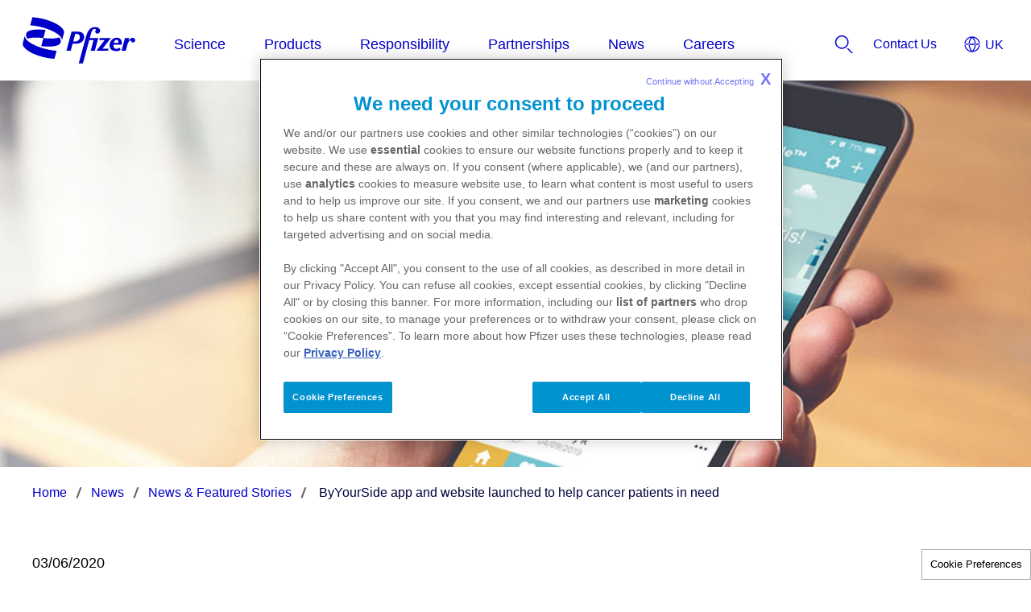

--- FILE ---
content_type: text/html
request_url: https://www.pfizer.co.uk/news/news-and-featured-articles/by-your-side-app-and-website-launched-to-help-cancer-patients-in-need
body_size: 8093
content:
<!doctype html>
<html lang="en">
<head>
    <meta content="ie=edge" http-equiv="x-ua-compatible">
        <meta name="viewport" content="width=device-width, initial-scale=1.0">
    
    <meta charset="utf-8">

            <title>By Your Side | Pfizer UK</title>
    
    
            <link rel="icon" type="image/x-icon" href="https://www.pfizer.co.uk/favicon_18088101.ico" />
    
    
    <script type="text/javascript">
        window.wbOnDomLoaded = (() => {
            const callbacks = [];
            const runAllCallbacks = () => callbacks.forEach(callback => callback());
            let isDomLoaded = false;

            document.addEventListener('DOMContentLoaded', () => {
                isDomLoaded = true;
                runAllCallbacks();
            });

            return {
                run: callback => isDomLoaded ? callback() : callbacks.push(callback)
            };
        })();
    </script>

            <link rel="canonical" href="https://www.pfizer.co.uk/news/news-and-featured-articles/by-your-side-app-and-website-launched-to-help-cancer-patients-in-need" />
    
                
            <meta name="description" content="A digital support programme designed specifically to help people living with cancer, as well as their friends and family members." />
        <meta name="keywords" content="" />
        <meta name="abstract" content="" />
        <meta name="language" content="en" />

        
                    <meta name="robots" content="all" />
        
                    <meta name="website-brand" content="Unbranded / Above Brand" />
        
                    <meta name="brand" content="Unbranded / Above Brand" />
        
                    <meta name="indication" content="Ulcer" />
        
                    <meta name="country" content="United Kingdom" />
        
                                    <meta name="keyword" content="Oncology" />
                            <meta name="category" content="Partnerships" />
                            <meta name="content_type" content="article" />
                    
                    <meta property="dpl:page:pageType" content="">
            <meta property="dpl:page:primaryMessageCategory" content="">
            <meta property="dpl:page:pageSource" content="Pfizer">
            <meta property="dpl:page:contentOrigin" content="original">
            <meta property="dpl:page:GCMA-ID" content="">
                                                <meta property="dpl:page:brand" content="Unbranded / Above Brand">
                                    <meta property="dpl:page:brand" content="Above 5">
                                                                            <meta property="dpl:page:indication" content="Ulcer">
                                    <meta property="dpl:page:indication" content="Any">
                                    
                    <meta name="page-analytics" content="pageType:null;referringUrl:;language:en;currencyCode:GBP;primaryMessageCategory:null;pageSource:null;contentOrigin:null;contentID:page/ab4b6948-6522-485b-a4c9-ec2f6d497ca6;country:United Kingdom;GCMA-ID:PP-UNP-GBR-2866 ;GCMA-page-ID:PP-UNP-GBR-4115 / March 2023;trackingCode:;platform:Canvas;sessionID:;siteName:cdplite2022pfizercouk;pageName:;pageURL:;onetag:;brand:Unbranded / Above Brand;indication:Ulcer;audienceType:General Public;audienceSpecialty:General Public;businessUnit:CROSS-BU;contentType:Website;therapeuticArea:Gastroenterology;region:Europe;pfizerRegion:EU" />
            
            <meta name="promotional" content="true" />
    
            <meta name="dynamic-pdf-enabled" content="false" />
    
            <meta property="og:title" content="By Your Side | Pfizer UK" />
        <meta property="og:description" content="A digital support programme designed specifically to help people living with cancer, as well as their friends and family members." />
        <meta property="og:url" content="https://www.pfizer.co.uk/news/news-and-featured-articles/by-your-side-app-and-website-launched-to-help-cancer-patients-in-need" />
        <meta property="og:type" content="website" />
        <meta property="og:image" content="https://www.pfizer.co.uk/thumbnail_18088302.jpg" />
    
            <meta property="twitter:title" content="By Your Side" />
        <meta property="twitter:description" content="A digital support programme designed specifically to help people living with cancer, as well as their friends and family members." />
        <meta property="twitter:url" content="https://www.pfizer.co.uk/news/news-and-featured-articles/by-your-side-app-and-website-launched-to-help-cancer-patients-in-need" />
        <meta property="twitter:card" content="summary" />
        <meta property="twitter:image" content="https://www.pfizer.co.uk/twitter_thumbnail_18088302.jpg" />
    
    
    
                                        <link rel="preload" as="style" href="https://pkg-cdn.digitalpfizer.com/corporate/2.0.0/main.css" />
                        
                        <link rel="preload" as="script" href="https://pkg-cdn.digitalpfizer.com/corporate/2.0.0/main.js" />
                                        
    
                        <link rel="stylesheet" href="https://pkg-cdn.digitalpfizer.com/corporate/2.0.0/main.css" media="print" onload="this.onload=null;this.media='all';window.wbOnDomLoaded.run(() => document.body.classList.remove('hidden-until-loaded'));">
                                <script   type="text/javascript" src="https://assets.adobedtm.com/22baa8e94be8/5b151521ab8e/launch-6041c8d80012.min.js"  ></script>
                                <script   type="text/javascript" src="/external_link.js"  ></script>
                                <link rel="stylesheet" href="/external-link.css" media="print" onload="this.onload=null;this.media='all'">
                                <link rel="stylesheet" href="/css/b69d55ad076ab42a25df3ae12875a097.css">
                                <link rel="stylesheet" href="/assets/exit-popup.css" media="print" onload="this.onload=null;this.media='all'">
                                <link rel="stylesheet" href="/assets/table.css" media="print" onload="this.onload=null;this.media='all'">
                                <script   type="text/javascript" src="/assets/jquery-3-6-0-slim-min.js" defer ></script>
                                <link rel="stylesheet" href="/assets/twitter.css" media="print" onload="this.onload=null;this.media='all'">
                                <link rel="stylesheet" href="/assets/theme-form.css" media="print" onload="this.onload=null;this.media='all'">
                                <link rel="stylesheet" href="/assets/theme2.css" media="print" onload="this.onload=null;this.media='all'">
                                <link rel="stylesheet" href="/assets/custom-theming.css" media="print" onload="this.onload=null;this.media='all'">
                                <link rel="stylesheet" href="/assets/contactForm.css" media="print" onload="this.onload=null;this.media='all'">
                                <link rel="stylesheet" href="/assets/search.css" media="print" onload="this.onload=null;this.media='all'">
                                <script   type="text/javascript" src="/assets/iframe-youtube.js" defer ></script>
                                <link rel="stylesheet" href="/assets/healthcare-form.css" media="print" onload="this.onload=null;this.media='all'">
                                <link rel="stylesheet" href="/assets/connectwithhub.css" media="print" onload="this.onload=null;this.media='all'">
                                <link rel="stylesheet" href="/assets/donation.css" media="print" onload="this.onload=null;this.media='all'">
            
    <style>
        
        
        helix-grid, helix-mega-menu, helix-layout-container, helix-core-grid, helix-core-header, helix-core-page-break,
helix-core-card-group, helix-core-footer, helix-core-band  {
    visibility: hidden;
}
helix-grid.hydrated, helix-mega-menu.hydrated, helix-layout-container.hydrated, helix-core-grid.hydrated,
helix-core-header.hydrated, helix-core-page-break.hydrated, helix-core-card-group.hydrated, helix-core-footer.hydrated,
helix-core-band.hydrated {
    visibility: inherit;
}
body > div[data-webbuilder-block-is-swe] {
    display: contents;
}

            </style>

    
    </head>
<body id="wb-body"  class="webbuilder-theme--Corporate" >

<div protected id="89c9d080-0706-4fcb-a6ae-cdfffb749511" version="1.0.0" locked="" async uuid="89c9d080-0706-4fcb-a6ae-cdfffb749511" data-webbuilder-block-is-swe="yes" data-swe-block-title="Primary Menu/Header" class="custom-block-element custom-block-is-swe-yes no-index"><corporate-primary-menu uuid="primary-menu" data-menu="{&quot;items&quot;:[{&quot;name&quot;:&quot;Science&quot;,&quot;href&quot;:&quot;/science&quot;,&quot;expandLabel&quot;:&quot;Expand Science Menu&quot;,&quot;items&quot;:[{&quot;name&quot;:&quot;Pfizer in the UK&quot;,&quot;href&quot;:&quot;/science/pfizer-in-the-uk&quot;,&quot;expandLabel&quot;:&quot;Expand Pfizer in the UK Menu&quot;,&quot;items&quot;:[{&quot;name&quot;:&quot;Our Purpose&quot;,&quot;href&quot;:&quot;/science/pfizer-in-the-uk/our-purpose&quot;,&quot;description&quot;:&quot;&quot;},{&quot;name&quot;:&quot;Our History&quot;,&quot;href&quot;:&quot;/science/pfizer-in-the-uk/our-history&quot;,&quot;description&quot;:&quot;&quot;},{&quot;name&quot;:&quot;Devices Centre Of Excellence&quot;,&quot;href&quot;:&quot;/science/pfizer-in-the-uk/devices-centre-of-excellence&quot;,&quot;description&quot;:&quot;&quot;},{&quot;name&quot;:&quot;Global Regulatory Affairs&quot;,&quot;href&quot;:&quot;/science/pfizer-in-the-uk/global-regulatory-affairs&quot;,&quot;description&quot;:&quot;&quot;},{&quot;name&quot;:&quot;Material Characterisation Team&quot;,&quot;href&quot;:&quot;/science/pfizer-in-the-uk/material-characterisation-team&quot;,&quot;description&quot;:&quot;&quot;},{&quot;name&quot;:&quot;Pharmaceutical Sciences&quot;,&quot;href&quot;:&quot;/science/pfizer-in-the-uk/pharmaceutical-sciences&quot;,&quot;description&quot;:&quot;&quot;}]},{&quot;name&quot;:&quot;Our Therapy Areas&quot;,&quot;href&quot;:&quot;/science/our-therapy-areas&quot;,&quot;expandLabel&quot;:&quot;Expand Our Therapy Areas Menu&quot;,&quot;items&quot;:[{&quot;name&quot;:&quot;Anti-Infectives&quot;,&quot;href&quot;:&quot;/science/our-therapy-areas/anti-infectives&quot;,&quot;description&quot;:&quot;&quot;},{&quot;name&quot;:&quot;Inflammation And Immunology&quot;,&quot;href&quot;:&quot;/science/our-therapy-areas/inflammation-and-immunology&quot;,&quot;description&quot;:&quot;&quot;},{&quot;name&quot;:&quot;Oncology&quot;,&quot;href&quot;:&quot;/science/our-therapy-areas/oncology&quot;,&quot;description&quot;:&quot;&quot;},{&quot;name&quot;:&quot;Rare Disease&quot;,&quot;href&quot;:&quot;/science/our-therapy-areas/rare-disease&quot;,&quot;description&quot;:&quot;&quot;},{&quot;name&quot;:&quot;Vaccines&quot;,&quot;href&quot;:&quot;/science/our-therapy-areas/vaccines&quot;,&quot;description&quot;:&quot;&quot;},{&quot;name&quot;:&quot;Internal Medicine&quot;,&quot;href&quot;:&quot;/science/our-therapy-areas/internal-medicine&quot;,&quot;description&quot;:&quot;&quot;}]},{&quot;name&quot;:&quot;Developing New Medicines&quot;,&quot;href&quot;:&quot;/science/developing-new-medicines&quot;,&quot;expandLabel&quot;:&quot;Expand Developing New Medicines Menu&quot;,&quot;items&quot;:[{&quot;name&quot;:&quot;Clinical Trials&quot;,&quot;href&quot;:&quot;/science/developing-new-medicines/clinical-trials&quot;,&quot;description&quot;:&quot;&quot;},{&quot;name&quot;:&quot;Pipeline&quot;,&quot;href&quot;:&quot;/science/developing-new-medicines/pipeline&quot;,&quot;description&quot;:&quot;&quot;}]},{&quot;name&quot;:&quot;Open Innovation&quot;,&quot;href&quot;:&quot;/science/open-innovation&quot;,&quot;expandLabel&quot;:&quot;Expand Open Innovation Menu&quot;,&quot;items&quot;:[{&quot;name&quot;:&quot;ADDoPT (Advanced Digital Design of Pharmaceutical Therapeutics)&quot;,&quot;href&quot;:&quot;/science/open-innovation/addopt-advanced-digital-design-of-pharmaceutical-therapeutics&quot;,&quot;description&quot;:&quot;&quot;},{&quot;name&quot;:&quot;Collaboration with Cambridge University on an AI model to help predict chemical reaction outcomes&quot;,&quot;href&quot;:&quot;/science/open-innovation/pfizer-and-cambridge-university-partnership&quot;,&quot;description&quot;:&quot;&quot;},{&quot;name&quot;:&quot;Partnership with Regeneron for UK Biobank Exome Sequencing&quot;,&quot;href&quot;:&quot;/science/open-innovation/partnership-with-regeneron-for-uk-biobank-exome-sequencing&quot;,&quot;description&quot;:&quot;&quot;},{&quot;name&quot;:&quot;Pfizer's collaboration with CMAC&quot;,&quot;href&quot;:&quot;/science/open-innovation/pfizers-collaboration-with-cmac&quot;,&quot;description&quot;:&quot;&quot;}]}]},{&quot;name&quot;:&quot;Products&quot;,&quot;href&quot;:&quot;/products&quot;,&quot;expandLabel&quot;:&quot;Expand Products Menu&quot;,&quot;items&quot;:[{&quot;name&quot;:&quot;Prescription Medicines&quot;,&quot;href&quot;:&quot;/products/prescription-medicines&quot;,&quot;description&quot;:&quot;&quot;},{&quot;name&quot;:&quot;Safety of Medicines&quot;,&quot;href&quot;:&quot;/products/safety-of-medicines&quot;,&quot;expandLabel&quot;:&quot;Expand Safety of Medicines Menu&quot;,&quot;items&quot;:[{&quot;name&quot;:&quot;Medicines Regulation&quot;,&quot;href&quot;:&quot;/products/safety-of-medicines/medicines-regulation&quot;,&quot;description&quot;:&quot;&quot;},{&quot;name&quot;:&quot;Reporting Side Effects&quot;,&quot;href&quot;:&quot;/products/safety-of-medicines/reporting-side-effects&quot;,&quot;description&quot;:&quot;&quot;},{&quot;name&quot;:&quot;Counterfeit Medicines&quot;,&quot;href&quot;:&quot;/products/safety-of-medicines/counterfeit-medicines&quot;,&quot;description&quot;:&quot;&quot;}]}]},{&quot;name&quot;:&quot;Responsibility&quot;,&quot;href&quot;:&quot;/responsibility&quot;,&quot;expandLabel&quot;:&quot;Expand Responsibility Menu&quot;,&quot;items&quot;:[{&quot;name&quot;:&quot;Transparency&quot;,&quot;href&quot;:&quot;/responsibility/transparency&quot;,&quot;expandLabel&quot;:&quot;Expand Transparency Menu&quot;,&quot;items&quot;:[{&quot;name&quot;:&quot;HCP &amp; HCO Annual Disclosure Reports&quot;,&quot;href&quot;:&quot;/responsibility/transparency/hcp-hco-annual-disclosure-reports&quot;,&quot;description&quot;:&quot;&quot;},{&quot;name&quot;:&quot;Healthcare Organisation Grants&quot;,&quot;href&quot;:&quot;/responsibility/transparency/healthcare-organisation-grants&quot;,&quot;description&quot;:&quot;&quot;},{&quot;name&quot;:&quot;Research and Development Funding&quot;,&quot;href&quot;:&quot;/responsibility/transparency/research-and-development-funding&quot;,&quot;description&quot;:&quot;&quot;},{&quot;name&quot;:&quot;Patient Organisation Funding and Support&quot;,&quot;href&quot;:&quot;/responsibility/transparency/patient-organisation-funding-and-support&quot;,&quot;description&quot;:&quot;&quot;},{&quot;name&quot;:&quot;Disclosure of Payments to Members of the Public&quot;,&quot;href&quot;:&quot;/responsibility/transparency/disclosure-of-payments-to-members-of-the-public&quot;,&quot;description&quot;:&quot;&quot;}]},{&quot;name&quot;:&quot;Environmental Sustainability&quot;,&quot;href&quot;:&quot;/responsibility/environmental-sustainability&quot;,&quot;expandLabel&quot;:&quot;Expand Environmental Sustainability Menu&quot;,&quot;items&quot;:[{&quot;name&quot;:&quot;Climate Action&quot;,&quot;href&quot;:&quot;/responsibility/environmental-sustainability/climate-action&quot;,&quot;description&quot;:&quot;&quot;},{&quot;name&quot;:&quot;Global Actions&quot;,&quot;href&quot;:&quot;/responsibility/environmental-sustainability/global-actions&quot;,&quot;description&quot;:&quot;&quot;},{&quot;name&quot;:&quot;Our Partnerships and Commitments&quot;,&quot;href&quot;:&quot;/responsibility/environmental-sustainability/our-partnerships-and-commitments&quot;,&quot;description&quot;:&quot;&quot;},{&quot;name&quot;:&quot;Sustainable Medicines&quot;,&quot;href&quot;:&quot;/responsibility/environmental-sustainability/sustainable-medicines&quot;,&quot;description&quot;:&quot;&quot;},{&quot;name&quot;:&quot;Carbon Reduction Plan&quot;,&quot;href&quot;:&quot;/files/Pfizer_Carbon-Reduction-Plan_October_2025.pdf&quot;,&quot;description&quot;:&quot;&quot;}]},{&quot;name&quot;:&quot;Science Education&quot;,&quot;href&quot;:&quot;/responsibility/science-education&quot;,&quot;expandLabel&quot;:&quot;Expand Science Education Menu&quot;,&quot;items&quot;:[{&quot;name&quot;:&quot;Developing Science Talent&quot;,&quot;href&quot;:&quot;/responsibility/science-education/developing-science-talent&quot;,&quot;description&quot;:&quot;&quot;},{&quot;name&quot;:&quot;Superbugs:  Join the Fight School Programme&quot;,&quot;href&quot;:&quot;/responsibility/science-education/superbugs-join-the-fight-school-programme&quot;,&quot;description&quot;:&quot;&quot;},{&quot;name&quot;:&quot;Community Lab&quot;,&quot;href&quot;:&quot;/responsibility/science-education/community-lab&quot;,&quot;description&quot;:&quot;&quot;},{&quot;name&quot;:&quot;Lab in a Box&quot;,&quot;href&quot;:&quot;/responsibility/science-education/lab-in-a-box&quot;,&quot;description&quot;:&quot;&quot;}]},{&quot;name&quot;:&quot;Diversity, Equity and Inclusion&quot;,&quot;href&quot;:&quot;/responsibility/diversity-equity-and-inclusion&quot;,&quot;expandLabel&quot;:&quot;Expand Diversity, Equity and Inclusion Menu&quot;,&quot;items&quot;:[{&quot;name&quot;:&quot;Gender Pay Gap Report&quot;,&quot;href&quot;:&quot;/responsibility/diversity-equity-and-inclusion/gender-pay-gap-report&quot;,&quot;description&quot;:&quot;&quot;}]},{&quot;name&quot;:&quot;Raising Public Awareness&quot;,&quot;href&quot;:&quot;/responsibility/raising-public-awareness&quot;,&quot;expandLabel&quot;:&quot;Expand Raising Public Awareness Menu&quot;,&quot;items&quot;:[{&quot;name&quot;:&quot;Pfizer Sponsors Cancer Revolution Exhibition&quot;,&quot;href&quot;:&quot;/responsibility/raising-public-awareness/pfizer-sponsors-cancer-revolution-exhibition&quot;,&quot;description&quot;:&quot;&quot;},{&quot;name&quot;:&quot;Pfizer Sponsors Superbugs The Fight for Our Lives Exhibition&quot;,&quot;href&quot;:&quot;/responsibility/raising-public-awareness/pfizer-sponsors-superbugs-the-fight-for-our-lives-exhibition&quot;,&quot;description&quot;:&quot;&quot;},{&quot;name&quot;:&quot;Pfizer Sponsors Superhero Series&quot;,&quot;href&quot;:&quot;/responsibility/raising-public-awareness/pfizer-sponsors-superhero-series&quot;,&quot;description&quot;:&quot;&quot;},{&quot;name&quot;:&quot;Turning heads in Westminster&quot;,&quot;href&quot;:&quot;/responsibility/raising-public-awareness/turning-heads-in-westminster&quot;,&quot;description&quot;:&quot;&quot;}]},{&quot;name&quot;:&quot;Social Investment&quot;,&quot;href&quot;:&quot;/responsibility/social-investment&quot;,&quot;expandLabel&quot;:&quot;Expand Social Investment Menu&quot;,&quot;items&quot;:[{&quot;name&quot;:&quot;Volunteering and Fundraising&quot;,&quot;href&quot;:&quot;/responsibility/social-investment/volunteering-and-fundraising&quot;,&quot;description&quot;:&quot;&quot;},{&quot;name&quot;:&quot;Medicines Donations&quot;,&quot;href&quot;:&quot;/responsibility/social-investment/medicines-donations&quot;,&quot;description&quot;:&quot;&quot;}]},{&quot;name&quot;:&quot;Equitable Access to Medicines&quot;,&quot;href&quot;:&quot;/responsibility/equitable-access-to-medicines&quot;,&quot;expandLabel&quot;:&quot;Expand Equitable Access to Medicines Menu&quot;,&quot;items&quot;:[{&quot;name&quot;:&quot;An Accord for a Healthier World&quot;,&quot;href&quot;:&quot;/responsibility/equitable-access-to-medicines/an-accord-for-a-healthier-world&quot;,&quot;description&quot;:&quot;&quot;},{&quot;name&quot;:&quot;Collaboration to Broaden Contraceptive Access&quot;,&quot;href&quot;:&quot;/responsibility/equitable-access-to-medicines/contraceptive-donations&quot;,&quot;description&quot;:&quot;&quot;},{&quot;name&quot;:&quot;Gavi and the Vaccine Alliance &quot;,&quot;href&quot;:&quot;/responsibility/equitable-access-to-medicines/gavi&quot;,&quot;description&quot;:&quot;&quot;},{&quot;name&quot;:&quot;Global Aid and Emergency Relief&quot;,&quot;href&quot;:&quot;/responsibility/equitable-access-to-medicines/global-aid-and-emergency-relief&quot;,&quot;description&quot;:&quot;&quot;},{&quot;name&quot;:&quot;Global Health Fellows&quot;,&quot;href&quot;:&quot;/responsibility/equitable-access-to-medicines/global-health-fellows&quot;,&quot;description&quot;:&quot;&quot;},{&quot;name&quot;:&quot;International Trachoma Initiative&quot;,&quot;href&quot;:&quot;/responsibility/equitable-access-to-medicines/international-trachoma-initiative&quot;,&quot;description&quot;:&quot;&quot;},{&quot;name&quot;:&quot;Pfizer's Partnership with Zipline &quot;,&quot;href&quot;:&quot;/responsibility/equitable-access-to-medicines/pfizers-partnership-with-zipline&quot;,&quot;description&quot;:&quot;&quot;},{&quot;name&quot;:&quot;The Pfizer Foundation&quot;,&quot;href&quot;:&quot;/responsibility/equitable-access-to-medicines/the-pfizer-foundation&quot;,&quot;description&quot;:&quot;&quot;}]},{&quot;name&quot;:&quot;Codes of Conduct&quot;,&quot;href&quot;:&quot;/responsibility/codes-of-conduct&quot;,&quot;expandLabel&quot;:&quot;Expand Codes of Conduct Menu&quot;,&quot;items&quot;:[{&quot;name&quot;:&quot;Corporate Governance and Section 172 Statements&quot;,&quot;href&quot;:&quot;/responsibility/codes-of-conduct/corporate-governance-and-section-172-statements&quot;,&quot;description&quot;:&quot;&quot;},{&quot;name&quot;:&quot;Pfizer UK Modern Slavery Statement&quot;,&quot;href&quot;:&quot;/files/2023-24_Modern_Slavery_Statement.pdf#page=19&quot;,&quot;description&quot;:&quot;&quot;},{&quot;name&quot;:&quot;Pfizer UK Tax Strategy&quot;,&quot;href&quot;:&quot;/files/2025_2026-PfizerUK-Tax-Strategy.pdf&quot;,&quot;description&quot;:&quot;&quot;},{&quot;name&quot;:&quot;Environment, Health and Safety Policy&quot;,&quot;href&quot;:&quot;/files/Pfizer-UK-EHS-Policy-2025.pdf&quot;,&quot;description&quot;:&quot;&quot;}]},{&quot;name&quot;:&quot;Animal Welfare&quot;,&quot;href&quot;:&quot;/responsibility/animal-welfare&quot;,&quot;description&quot;:&quot;&quot;},{&quot;name&quot;:&quot;Insurance Details&quot;,&quot;href&quot;:&quot;/responsibility/insurance-details&quot;,&quot;description&quot;:&quot;&quot;}]},{&quot;name&quot;:&quot;Partnerships&quot;,&quot;href&quot;:&quot;/partnerships&quot;,&quot;expandLabel&quot;:&quot;Expand Partnerships Menu&quot;,&quot;items&quot;:[{&quot;name&quot;:&quot;Working with the NHS and other Healthcare Organisations&quot;,&quot;href&quot;:&quot;/partnerships/working-with-nhs-and-other-healthcare-organisations&quot;,&quot;expandLabel&quot;:&quot;Expand Working with the NHS and other Healthcare Organisations Menu&quot;,&quot;items&quot;:[{&quot;name&quot;:&quot;Collaborative Working&quot;,&quot;href&quot;:&quot;/partnerships/working-with-nhs-and-other-healthcare-organisations/collaborative-working&quot;,&quot;description&quot;:&quot;&quot;},{&quot;name&quot;:&quot;Donations and Grants&quot;,&quot;href&quot;:&quot;/partnerships/working-with-nhs-and-other-healthcare-organisations/donations-and-grants&quot;,&quot;description&quot;:&quot;&quot;},{&quot;name&quot;:&quot;Business Skills Workshops&quot;,&quot;href&quot;:&quot;/partnerships/working-with-nhs-and-other-healthcare-organisations/business-skills-workshops&quot;,&quot;description&quot;:&quot;&quot;}]},{&quot;name&quot;:&quot;Working with Patient Organisations&quot;,&quot;href&quot;:&quot;/partnerships/working-with-patient-organisations&quot;,&quot;expandLabel&quot;:&quot;Expand Working with Patient Organisations Menu&quot;,&quot;items&quot;:[{&quot;name&quot;:&quot;Patient involvement in Research and Development&quot;,&quot;href&quot;:&quot;/partnerships/working-with-patient-organisations/patient-involvement-in-research-and-development&quot;,&quot;description&quot;:&quot;&quot;},{&quot;name&quot;:&quot;Partnering with the NIHR and young people on Clinical Research&quot;,&quot;href&quot;:&quot;/partnerships/working-with-patient-organisations/partnering-with-the-nihr&quot;,&quot;description&quot;:&quot;&quot;},{&quot;name&quot;:&quot;Partnering with Versus Arthritis&quot;,&quot;href&quot;:&quot;/partnerships/working-with-patient-organisations/partnering-with-versus-arthritis&quot;,&quot;description&quot;:&quot;&quot;},{&quot;name&quot;:&quot;Partnering with Voice, Newcastle Uni and the UK National Innovation Centre for Ageing&quot;,&quot;href&quot;:&quot;/partnerships/working-with-patient-organisations/partnering-with-voice-newcastle-uni-and-the-national-innovation-centre-for-ageing&quot;,&quot;description&quot;:&quot;&quot;}]},{&quot;name&quot;:&quot;Working with Healthcare Professionals&quot;,&quot;href&quot;:&quot;/partnerships/working-with-healthcare-professionals&quot;,&quot;expandLabel&quot;:&quot;Expand Working with Healthcare Professionals Menu&quot;,&quot;items&quot;:[{&quot;name&quot;:&quot;FAQs: Working with HCPs &amp; HCOs&quot;,&quot;href&quot;:&quot;/partnerships/working-with-healthcare-professionals/faqs-working-with-hcps-hcos&quot;,&quot;description&quot;:&quot;&quot;},{&quot;name&quot;:&quot;Pharmacy&quot;,&quot;href&quot;:&quot;/partnerships/working-with-healthcare-professionals/pharmacy&quot;,&quot;description&quot;:&quot;&quot;}]}]},{&quot;name&quot;:&quot;News&quot;,&quot;href&quot;:&quot;/news&quot;,&quot;expandLabel&quot;:&quot;Expand News Menu&quot;,&quot;items&quot;:[{&quot;name&quot;:&quot;News &amp; Featured Stories&quot;,&quot;href&quot;:&quot;/news/news-and-featured-articles&quot;,&quot;description&quot;:&quot;&quot;},{&quot;name&quot;:&quot;Media&quot;,&quot;href&quot;:&quot;/news/media&quot;,&quot;description&quot;:&quot;&quot;},{&quot;name&quot;:&quot;Podcasts&quot;,&quot;href&quot;:&quot;/news/podcasts&quot;,&quot;description&quot;:&quot;&quot;}]},{&quot;name&quot;:&quot;Careers&quot;,&quot;href&quot;:&quot;/careers&quot;,&quot;expandLabel&quot;:&quot;Expand Careers Menu&quot;,&quot;items&quot;:[{&quot;name&quot;:&quot;Search Careers&quot;,&quot;href&quot;:&quot;/careers/search-results&quot;,&quot;description&quot;:&quot;&quot;},{&quot;name&quot;:&quot;Undergraduate Placements&quot;,&quot;href&quot;:&quot;/careers/undergraduate-placements&quot;,&quot;expandLabel&quot;:&quot;Expand Undergraduate Placements Menu&quot;,&quot;items&quot;:[{&quot;name&quot;:&quot;Undergraduate Vacancies&quot;,&quot;href&quot;:&quot;/careers/undergraduate-placements/undergraduate-vacancies&quot;,&quot;description&quot;:&quot;&quot;}]},{&quot;name&quot;:&quot;Apprenticeships&quot;,&quot;href&quot;:&quot;/careers/apprenticeships&quot;,&quot;description&quot;:&quot;&quot;},{&quot;name&quot;:&quot;Molecule to Market - Virtual Work Experience Programme&quot;,&quot;href&quot;:&quot;/careers/molecule-to-market---virtual-work-experience-programme&quot;,&quot;description&quot;:&quot;&quot;},{&quot;name&quot;:&quot;Summer Student Programme&quot;,&quot;href&quot;:&quot;/careers/summer-student-programme&quot;,&quot;description&quot;:&quot;&quot;},{&quot;name&quot;:&quot;How Pfizer is fostering meaningful growth for every colleague, everywhere&quot;,&quot;href&quot;:&quot;/careers/how-pfizer-is-fostering-meaningful-growth-for-every-colleague-everywhere&quot;,&quot;description&quot;:&quot;&quot;},{&quot;name&quot;:&quot;UK Top Employer&quot;,&quot;href&quot;:&quot;/careers/uk-top-employer&quot;,&quot;description&quot;:&quot;&quot;}]}]}" expand-label="Expand Menu" close-label="Close Menu" skip-link-text="Skip to main content" default-location="United Kingdom" location-selector-tooltip-text="Country Selector" default-language="English" language-selector-tooltip-text="Language Selector" language-selector-src="https://pkg-cdn.digitalpfizer.com/corporate/language-selector/country-selector.json" enable-analytics-wrapper="1" id="icb8" class="hydrated"><helix-core-data slot="data" data='{
            "Close language selector": "",
            "Close language selector icon": "",
            "Open language selector": "",
            "Open language selector icon": "",
            "Current Location and Language": ""
          }' data-hwc-version="4.0.405" id="ift5">
      </helix-core-data><corporate-menu-item slot="contact-us" href="/contact-us" id="ix7z"><helix-core-content data-hwc-version="4.0.405" id="ivaz" class="block-5432240-cid block-5419303-cid block-5368019-cid block-5358833-cid block-5336137-cid block-5245873-cid block-5050723-cid block-4977358-cid block-4854787-cid block-4734916-cid block-4712102-cid block-4589949-cid block-4525666-cid block-4489125-cid block-4478393-cid block-4475604-cid block-4456731-cid block-4455232-cid block-4448469-cid block-4439834-cid block-4377710-cid block-4349798-cid block-4343047-cid block-4310233-cid block-4239324-cid block-4040133-cid block-3999097-cid block-3945257-cid block-3928790-cid block-3858640-cid block-3834369-cid block-3781147-cid block-3764645-cid block-3749174-cid block-3633396-cid block-3605774-cid block-3554535-cid block-3552596-cid block-3544530-cid block-3518636-cid block-3506696-cid block-3438271-cid block-3210733-cid block-3187862-cid block-3156513-cid block-3097543-cid block-3083396-cid block-3037972-cid block-3020228-cid helix-core-content">Contact Us</helix-core-content></corporate-menu-item><corporate-search-modal slot="search" id="ittk"><corporate-search has-filters="true" config='{"domain": "https://next-gen-search-production.digitalpfizer.com","endpoint": "/api/v3/search","index": ["2c7a1a3e-a652-4349-b4ee-e320a6b7958d_live"],"pageNumber": 1,"pageSize": 10,"fuzziness": 1, "allowedExposedFilters": [{"field": "type", "type": "include"}, { "field": "auth", "type": "include" }], "aggregations": "type,auth" }' suggest='{"domain": "https://next-gen-search-production.digitalpfizer.com", "endpoint": "/api/v1/suggest", "index": "2c7a1a3e-a652-4349-b4ee-e320a6b7958d_live", "size": 10, "fuzziness": 1}' placeholder="How can we help you?" dropdown-headline="Suggestions within Pfizer.co.uk" search-results-words="search results for" show-more-words="Show More" load-more-words="Load More Results" search-filter-tags-src="https://pkg-cdn.digitalpfizer.com/corporate/search-filter-tags.json" min-characters-number="3" error-message="Minimum of 3 characters" search-button-label="Search" clear-button-label="Clear" enable-analytics-wrapper="1" id="iq6y"></corporate-search></corporate-search-modal><corporate-menu-item slot="utilities" href="http://investors.pfizer.com" id="imh1"><helix-core-content data-hwc-version="4.0.405">Investors</helix-core-content></corporate-menu-item><corporate-menu-item slot="utilities" href="/about/careers"><helix-core-content data-hwc-version="4.0.405">Careers</helix-core-content></corporate-menu-item><corporate-menu-item slot="utilities" href="/news/media-resources"><helix-core-content data-hwc-version="4.0.405">Media</helix-core-content></corporate-menu-item><corporate-menu-item slot="utilities" href="/about/partners"><helix-core-content data-hwc-version="4.0.405">Science</helix-core-content></corporate-menu-item><corporate-menu-item slot="utilities" href="/contact"><helix-core-content data-hwc-version="4.0.405">Contact Us</helix-core-content></corporate-menu-item></corporate-primary-menu></div><helix-core-image alt="Helix Image" img-src="/images/custom/byyourside-1600x600px.jpg" img-retina="/images/custom/byyourside-1600x600px.jpg" mobile-img-src="/images/custom/byyourside-1600x600px.jpg" mobile-img-retina="/images/custom/byyourside-1600x600px.jpg" image-corners="square" data-hwc-version="4.0.172" id="i0mqd" full-width="" lazy-load="1">
  </helix-core-image><helix-core-layout-container variant="1up-by-2up" data-hwc-version="4.0.134" id="ixs0h"><helix-core-grid variant="1up-by-2up" data-hwc-version="4.0.134" id="ic356"><helix-core-grid-item id="i3xkd" variant="1up-by-2up"><corporate-bread-crumb id="ic3tt" enable-analytics-wrapper><corporate-bread-crumb-item id="idldc" href="/"><helix-core-content data-hwc-version="4.0.134">Home</helix-core-content></corporate-bread-crumb-item><corporate-bread-crumb-item href="/news" id="iukxu"><helix-core-content data-hwc-version="4.0.134" id="ihyc5" class="helix-core-content">News</helix-core-content></corporate-bread-crumb-item><corporate-bread-crumb-item id="issn5" href="/news/news-and-featured-articles"><helix-core-content data-hwc-version="4.0.134" id="iatjq" class="helix-core-content">News &amp; Featured Stories</helix-core-content></corporate-bread-crumb-item><corporate-bread-crumb-item is-active="" id="izr8k"><helix-core-content data-hwc-version="4.0.134" id="ies4a" class="helix-core-content"> ByYourSide app and website launched to help cancer patients in need</helix-core-content></corporate-bread-crumb-item></corporate-bread-crumb><helix-core-content data-hwc-version="4.0.172" id="i3ck4m" class="helix-core-content"><p class="cdp-corp-body-copy-s">03/06/2020</p></helix-core-content><helix-core-heading data-hwc-version="4.0.785" variant="h3" class="helix-core-heading" id="i9ndb">ByYourSide app and website launched to help cancer patients in need</helix-core-heading><helix-core-heading data-hwc-version="4.0.785" variant="h5" class="helix-core-heading" id="i2rtl">Pfizer Oncology today launches ByYourSide™, a digital support programme designed specifically to help people living with cancer, as well as their friends and family members.</helix-core-heading><helix-core-content data-hwc-version="4.0.134" id="i5o6r" class="cdp-corp-link-l helix-core-m-b-8x helix-core-content"><p class="cdp-corp-body-copy-l">Every day, more than 990 people are diagnosed with cancer in the UK.1 The impact of a diagnosis can be life-changing, and those affected can often feel isolated, confused and overwhelmed. Nearly half (47%) of those living with cancer find it hard to ask for help from friends and family.2 In addition, while patients are becoming increasingly connected3, it can be easy to feel overwhelmed with the vast amount of information available online.<br>
<br>
Today, as we live through unprecedented times, online connections are an even more essential lifeline for people living with cancer. Since the coronavirus outbreak, life has become uncertain, unpredictable and a source of great stress for many people, but for cancer patients the situation may feel particularly worrying. The need to keep in touch with loved ones is therefore more pertinent than ever, which is why Pfizer has launched ByYourSide™, to provide patients with extra digital support to help them stay connected through this difficult time.<br>
<br>
ByYourSide™ brings together a range of support resources for those living with all cancer types, at all stages of their journey. Patients can build a circle of support with their loved ones, monitor pain, mood and activity levels, track online or remote appointments and provide extra tools to help them live well with cancer.</p>
</helix-core-content><helix-core-content data-hwc-version="4.0.134" id="iutfw" class="cdp-corp-link-l helix-core-m-b-8x helix-core-content"><p class="cdp-corp-body-copy-s" id="i5fu3"><strong>Download the ByYourSide™ app for free</strong></p></helix-core-content><helix-core-grid variant="1-3up" data-hwc-version="4.0.134" id="ip3tf"><helix-core-grid-item id="i102z" variant="1up-by-2up"></helix-core-grid-item><helix-core-grid-item id="izsfg" variant="1up-by-2up"><helix-core-grid variant="2up" data-hwc-version="4.0.134" id="i9b5j"><helix-core-grid-item id="iv157" variant="1up-by-2up"><a href="https://apps.apple.com/gb/app/byyourside-cancer-support/id1452912063" aria-role="link" id="ijfag" target="_blank"><helix-core-image alt="Helix Image" img-src="/images/custom/appstore.png" img-retina="/images/custom/appstore.png" mobile-img-src="/images/custom/appstore.png" mobile-img-retina="/images/custom/appstore.png" image-corners="square" data-hwc-version="4.0.134" id="iy63q" full-height="" full-width="" lazy-load="1"></helix-core-image></a></helix-core-grid-item><helix-core-grid-item id="i1qfi" variant="1up-by-2up"><a href="https://play.google.com/store/apps/details?id=com.pfizer.uk.livingwith&amp;hl=en" aria-role="link" id="irb78" target="_blank"><helix-core-image alt="Helix Image" img-src="/images/custom/googleplay.png" img-retina="/images/custom/googleplay.png" mobile-img-src="/images/custom/googleplay.png" mobile-img-retina="/images/custom/googleplay.png" image-corners="square" data-hwc-version="4.0.134" id="ixkxz" full-width="" full-height="" lazy-load="1"></helix-core-image></a></helix-core-grid-item></helix-core-grid></helix-core-grid-item><helix-core-grid-item id="i9m82" variant="1up-by-2up"></helix-core-grid-item></helix-core-grid><helix-core-content data-hwc-version="4.0.134" id="itx85e" class="cdp-corp-link-l helix-core-m-b-8x helix-core-content"><p class="cdp-corp-display-h5"><small><big>ByYourSide™ allows users to:</big></small></p>

<ul>
	<li>
	<p class="cdp-corp-body-copy-l">Track mood, pain and sleep</p>
	</li>
	<li>
	<p class="cdp-corp-body-copy-l">Make notes during appointments and record questions for doctors</p>
	</li>
	<li>
	<p class="cdp-corp-body-copy-l">Organise test results and medication details</p>
	</li>
	<li>
	<p class="cdp-corp-body-copy-l">Stay connected with loved ones, ask for help with daily tasks, and share updates with family and friends</p>
	</li>
	<li>
	<p class="cdp-corp-body-copy-l">Access articles and information</p>
	</li>
</ul>
</helix-core-content><helix-core-content data-hwc-version="4.0.134" id="i7w2rt" class="cdp-corp-link-l helix-core-m-b-8x helix-core-content"><p class="cdp-corp-body-copy-l">Visit <a href="https://www.byyourside.co.uk/" target="_blank">ByYourSide.co.uk</a> to find out more about the range of support services available.</p>
</helix-core-content></helix-core-grid-item></helix-core-grid><helix-core-content data-hwc-version="4.0.134" id="ipv46" class="cdp-corp-link-l helix-core-m-b-8x helix-core-content ref-list"><p><strong><span id="ipfnvv">References</span></strong></p>

<ol>
	<li class="cdp-corp-body-copy-s">Cancer Research UK. <a href="https://www.cancerresearchuk.org/health-professional/cancer-statistics/incidence#heading-Zero." target="_blank">Cancer incidence statistics</a>. Accessed March 2023.</li>
	<li class="cdp-corp-body-copy-s">Cancer Research UK. <a href="https://news.cancerresearchuk.org/2019/05/06/almost-half-of-people-diagnosed-with-cancer-find-it-hard-to-ask-for-help-as-many-fear-being-pitied/" target="_blank">Almost half of people diagnosed with cancer find it hard to ask for help, as many fear being pitied</a>. Accessed March 2023.</li>
	<li class="cdp-corp-body-copy-s">IHS Markit. <a href="/files/Technology-White-Paper-The-Connected-Patient.pdf" target="_blank">Technology White Paper - The Connected Patient</a>. Accessed March 2023.</li>
</ol>
</helix-core-content><div id="iwx2d" class="gcma-block gcma-webpage-block">PP-UNP-GBR-4115 / March 2023</div></helix-core-layout-container><div protected id="5c74ed0c-97a0-4b0f-ba2a-3089525f1616" version="1.0.0" locked="" async uuid="5c74ed0c-97a0-4b0f-ba2a-3089525f1616" data-webbuilder-block-is-swe="yes" data-swe-block-title="Footer" data-webbuilder-swe-id-toggled="" class="custom-block-element custom-block-is-swe-yes no-index"><corporate-footer copyright-length="long" enable-analytics-wrapper id="il6ay"><corporate-footer-list id="ife0q"><helix-core-logo theme="blue" alt="Pfizer: One of the world's premier biopharmaceutical companies" alt-text="Pfizer logo" size="default" data-hwc-version="4.0.785" id="ip6wj" src="/images/9b08862f235a19554d3ac1adba05f4e7.svg"></helix-core-logo></corporate-footer-list><corporate-footer-list id="i66vj"><a href="/science" id="ie913">Science </a><a href="/products" id="ik7ll">Products </a><a href="/responsibility" id="iv4pk">Responsibility </a><a href="/partnerships" id="i09zg">Partnerships </a><a href="/page/16e80837-a5ac-4bdf-85f2-fae1d2cd5918" id="ih1y7">Careers </a></corporate-footer-list><corporate-footer-list id="i5xmi"><a href="https://privacycenter.pfizer.com/en/uk#cookies" id="iglny" target="_blank">Privacy Statement</a><a href="/website-terms-of-use" id="ipeqf"> Terms of Use </a><a href="/contact-us" id="it702">Contact Us</a><a href="/sitemap" id="iid8t">Sitemap </a></corporate-footer-list><helix-core-content slot="cdp-footer-copyright" data-hwc-version="4.0.785" id="ifu3v" class="block-5050722-cid helix-core-content">Copyright © 2017-2025 Pfizer Limited. PP-UNP-GBR-13382  / September 2025. All rights reserved. Registered in England and Wales No. 526209. Registered office: Ramsgate Road, Sandwich, Kent CT13 9NJ. VAT No. GB201048427.  This website is intended for the general public in the UK.</helix-core-content><corporate-social-link slot="icons" href="https://x.com/Pfizer_UK" icon-name="circle-twitter" label="Twitter" size="3" set-svg-image="true" svg-image="twitter" id="iijye"></corporate-social-link><corporate-social-link slot="icons" href="https://www.facebook.com/PfizerUK/" icon-name="circle-facebook" label="Facebook" size="3" set-svg-image="true" svg-image="facebook" id="igqvf"></corporate-social-link><corporate-social-link slot="icons" href="https://www.instagram.com/pfizeruk/" icon-name="circle-instagram" label="Instagram" size="3" set-svg-image="true" svg-image="instagram" id="idszi"></corporate-social-link><corporate-social-link slot="icons" href="https://www.youtube.com/user/PfizerUK" icon-name="circle-youtube" label="Youtube" size="3" set-svg-image="true" svg-image="youtube" id="i8w51"></corporate-social-link></corporate-footer></div>


<!-- Footer scripts -->
            <script   type="text/javascript" src="https://pkg-cdn.digitalpfizer.com/corporate/2.0.0/main.js" async ></script>
                <script   type="text/javascript" src="/images/custom/jquery-min.js" defer ></script>
                <script   type="text/javascript" src="/assets/jquery-3-6-0-min.js" defer ></script>
                <script   type="text/javascript" src="/assets/jquery-validate-min.js" defer ></script>
                <script   type="text/javascript" src="/assets/widgets.js" async ></script>
                <script   type="text/javascript" src="/assets/custom.js" defer ></script>
    
<!-- External Link Popup scripts -->
    <script type='text/javascript'  >
window.externalLink.init({"popups":[{"id":"fd1585db-3e55-4694-8ac3-db7239807576","body":"<p>Links to external websites are provided as a resource to the viewer. This website is neither&nbsp;owned nor controlled by Pfizer Ltd. Pfizer accepts no responsibility for the content or services of the linked site.<\/p><p><br><\/p><p>PP-UNP-GBR-11250 \/ January 2025<\/p>","type":"primary","style":"default","title":"You are now leaving www.pfizer.co.uk.","cancel":"Cancel","continue":"Continue","language":"en","whitelist":"*.pfizerpro.com\npfizerpro.com\npfizer.com\n*.pfizer.com\n*.accesspfizer.co.uk\n*.pfizersafetyreporting.com\n.instagram.com\/pfizeruk\/\n.facebook.com\/PfizerUK\/\n.youtube.com\/user\/PfizerUK\n.twitter.com\/Pfizer_UK\n*.pfizermedicalinformation.co.uk\n*.pfizermedschemes.co.uk\n*.pfizermedical.co.uk\n*pfizermedicalinformationcouk-preview.dev.pfizerstatic.io\n*.pmiform.com\/CONS\/UK\npmiform.com\/CONS\/UK\n*.pmiform.com\npmiform.com\ncybergrants.com\/pfizer\/*\npfizer.wd1.myworkdayjobs.com\/PfizerCareers\ncybergrants.com\/pfizer\/UKLocalRFPs\/\n*.cybergrants.com\/pfizer\/*\nplayers.brightcove.net\nbcove.video","language_name":"English"},{"id":"0e1ba5fd-cebe-4507-bf61-523a101e3d79","body":"<p>Links to external websites are provided as a resource to the viewer. This website is neither owned nor controlled by Pfizer Ltd. Pfizer accepts no responsibility for the content or services of the linked site other than the information relating to Pfizer medicines (including SPC, PIL and risk management materials), which it has provided or reviewed. <\/p><p><br><\/p><p>PP-UNP-GBR-11251 \/ January 2025<\/p>","name":"Additional popup","type":"override","style":"default","title":"You are now leaving Pfizer.co.uk","cancel":"Cancel","enabled":true,"continue":"Continue","language":"any","blacklist":"*.pfizer.wd1.myworkdayjobs.com\n*.privacycenter.pfizer.com\n*.undergraduateprogramme.pfizercareersuk.com\/site\/vacancies.html\n*.pfizersafetyreporting.com\n*.togetherprogramme.co.uk\n*.elearning.pfizer.co.uk\n*.byyourside.co.uk\n.instagram.com\/pfizeruk\/\n.facebook.com\/PfizerUK\/\n.youtube.com\/user\/PfizerUK\n.twitter.com\/Pfizer_UK\n*.accesspfizer.co.uk\nmedicines.org.uk\n*.medicines.org.uk\nemcmedicines.com\n*.emcmedicines.com\ncybergrants.com\/pfizer\/*\npfizer.wd1.myworkdayjobs.com\/PfizerCareers\ncybergrants.com\/pfizer\/UKLocalRFPs\/\n*.cybergrants.com\/pfizer\/*"}],"enabled":true});
</script>






<script type="text/javascript">
    //onload
    window.addEventListener('load', () => {
        setTimeout(() => {
            const hash = window.location.hash;

            if (! hash) {
                return;
            }

            const element = document.querySelector(hash);

            if (element) {
                element.scrollIntoView({ behavior: 'smooth', block: 'start', inline: 'start' });
            }
        }, 999);
    });
</script>
</body>
</html>


--- FILE ---
content_type: text/css
request_url: https://www.pfizer.co.uk/css/b69d55ad076ab42a25df3ae12875a097.css
body_size: -251
content:
#ic3tt{margin-top:0;margin-bottom:calc(10 * var(--helix-core-spacing-multiplier))}#iwx2d{margin-top:calc(20 * var(--helix-core-spacing-multiplier))}#i3ck4m{margin-bottom:calc(5 * var(--helix-core-spacing-multiplier))}#iutfw{margin-top:0}#ip3tf{margin-top:0;margin-bottom:calc(10 * var(--helix-core-spacing-multiplier))}#i5fu3{text-align:center}#i2rtl{margin-top:calc(5 * var(--helix-core-spacing-multiplier));margin-bottom:calc(10 * var(--helix-core-spacing-multiplier))}#i5o6r{margin-bottom:calc(15 * var(--helix-core-spacing-multiplier))}#i7w2rt{margin-bottom:calc(20 * var(--helix-core-spacing-multiplier))}#ipv46{margin-bottom:0}#ipfnvv{font-size:14px}@media (max-width:480px){#ip3tf{padding-left:calc(10 * var(--helix-core-spacing-multiplier));padding-right:calc(10 * var(--helix-core-spacing-multiplier))}}

--- FILE ---
content_type: text/css
request_url: https://www.pfizer.co.uk/assets/table.css
body_size: -380
content:
.po-table-wrapper{height:300px;overflow:auto}table#MEGStable th,td{text-align:left;padding:10px;border:1px solid #fff}table#MEGStable th{background-color:#7dba00;color:#fff;font-size:12px;font-weight:700;vertical-align:bottom}table#MEGStable{font-family:'Noto Sans'}

--- FILE ---
content_type: text/css
request_url: https://www.pfizer.co.uk/assets/twitter.css
body_size: -535
content:
.twitter-scroll{overflow-y:scroll;height:500px!important}

--- FILE ---
content_type: text/css
request_url: https://www.pfizer.co.uk/assets/theme-form.css
body_size: 338
content:
helix-input .extras-input__input:required,helix-input .extras-input__input:invalid{box-shadow:none}.corporate-input .extras-input__input{border-bottom:1px solid var(--cdp-corp-black)!important;--extras-input-input-padding:var(--corporate-input-input-padding, 0 0 0.1rem)}input[type=text],.corporate-contact-form select{width:50%;padding:12px 20px;margin:8px 0;display:inline-block;border:1px solid #ccc;border-radius:4px;box-sizing:border-box;border-color:#5b5b5c}input[type='date']{padding:12px 20px;margin:8px 0;display:inline-block;border:1px solid #ccc;border-radius:4px;box-sizing:border-box;border-color:#5b5b5b}helix-input .extras-input__input{max-width:100%;background:none;color:var(--extras-input-color,var(--font-color));flex:auto;--extras-input-font-size:15px !important;--extras-input-line-height:normal}.corporate-contact-form__section{display:contents}.corporate-contact-form__submit-btn{margin-top:20px}.helix-core-content:not(.helix-core-content__paragraph--unstyled) p{font-family:var(--helix-core-type-preset-6-paragraph-font-family,inherit);font-size:15px;letter-spacing:var(--helix-core-type-preset-6-paragraph-letter-spacing,inherit);line-height:var(--helix-core-type-preset-6-paragraph-line-height,inherit);font-weight:var(--helix-core-type-preset-6-paragraph-font-weight,inherit)}.helix-core-content pre{--helix-core-type-preset-6-paragraph-font-family:var(--cdp-corp-body-copy-l-font-family, inherit);--helix-core-type-preset-6-paragraph-font-size:15px;--helix-core-type-preset-6-paragraph-letter-spacing:var(--cdp-corp-body-copy-l-letter-spacing, inherit);--helix-core-type-preset-6-paragraph-line-height:var(--cdp-corp-body-copy-l-line-height, inherit);--helix-core-type-preset-6-paragraph-font-weight:var(--cdp-corp-body-copy-l-font-weight, inherit)}.helix-select-next{padding:2px 15px;margin:8px 0;display:block;border:1px solid #5b5b5b;border-radius:4px;box-sizing:border-box;width:50%}#connectwithhub{font-size:15px;line-height:15px;color:#5b5b5b;font-family:open-sans,sans-serif}.form{display:block;margin-top:0em}.formsubmithub{background:#00aeef;color:#fff;font-weight:600;line-height:1;border:0;cursor:pointer;white-space:inherit;padding:10px 20px;font-size:15px;border-radius:4px;width:auto}#ifamp{background-color:#dff0d8!important;padding-top:calc(3 * var(--helix-core-spacing-multiplier));padding-bottom:calc(3 * var(--helix-core-spacing-multiplier));padding-left:calc(5 * var(--helix-core-spacing-multiplier));padding-right:calc(5 * var(--helix-core-spacing-multiplier));margin-bottom:20px}.helix-core-heading--h2{font-family:'Noto Sans';font-size:25px;letter-spacing:inherit;font-weight:900}

--- FILE ---
content_type: text/css
request_url: https://www.pfizer.co.uk/assets/theme2.css
body_size: 5
content:
corporate-contact-form__questions-answers{gap:4.375rem;width:100%}.corporate-contact-form__section{flex-direction:column;align-items:flex-start;margin-bottom:4.375rem}input[type=text],.corporate-contact-form select{width:50%;padding:12px 20px;margin:8px 0;display:inline-block;border:1px solid #ccc;border-radius:4px;box-sizing:border-box;border-color:#5b5b5b}<style>helix-input .extras-input__input{margin:var(--extras-input-input-margin,0);padding:var(--extras-input-input-padding,1px 2px);width:var(--extras-input-input-width,auto);max-width:100%;background:none;border:none;color:var(--extras-input-color,var(--font-color));flex:1;font-size:var(--extras-input-font-size,1rem)}#is0wa{display:block}.corporate-contact-form__label{font-family:var(--cdp-corp-display-h6-font-family,inherit);font-size:15px;letter-spacing:var(--cdp-corp-display-h6-letter-spacing,inherit);line-height:var(--cdp-corp-display-h6-line-height,inherit);font-weight:var(--cdp-corp-display-h6-font-weight,inherit)}.corporate-contact-form__label{font-family:var(--cdp-corp-display-h6-tablet-font-family,inherit);font-size:15px;letter-spacing:var(--cdp-corp-display-h6-tablet-letter-spacing,inherit);line-height:var(--cdp-corp-display-h6-tablet-line-height,inherit);font-weight:var(--cdp-corp-display-h6-tablet-font-weight,inherit);line-height:var(--cdp-corp-display-h6-line-height,inherit)}h4{display:block;margin-block-start:1.33em;margin-block-end:1.33em;margin-inline-start:0;margin-inline-end:0;font-weight:700}.corporate-contact-form__label{margin-top:.75;margin-bottom:0}.extras-checkbox__error{padding:2px}.corporate-contact-form__caption{margin-bottom:1rem;color:var(--cdp-corp-grey-l5)}#\38 9c9d080-0706-4fcb-a6ae-cdfffb749511{display:contents!important}

--- FILE ---
content_type: text/css
request_url: https://www.pfizer.co.uk/assets/custom-theming.css
body_size: -458
content:
.ref-list ol,.ref-list ol li,.ref-list ol li::marker,.ref-list ol li p,.ref-list ul,.ref-list ul li,.ref-list ul li::marker,.ref-list ul li p,.ref-list li p,.ref-list li::marker,.ref-list li p *{font-size:12px!important;line-height:18px!important;font-weight:400}

--- FILE ---
content_type: text/css
request_url: https://www.pfizer.co.uk/assets/contactForm.css
body_size: 8
content:
corporate-contact-form#i2csg,div#iybbl corporate-contact-form{max-width:49.5rem;--form-wrapper-success-container-padding:0;--helix-core-button-border--disabled:2px solid #bdbdbd;--helix-core-button-border-radius-primary--disabled:68px;--helix-core-button--primary-background:rgd(0,0,0);--helix-core-button-border--primary:2px solid rgb(0,0,212);--helix-core-button-border-radius:68px;--helix-core-button--primary-hover-background:rgb(0,0,212);--helix-core-button--primary-color:rgb(0,0,212);--helix-core-button-border--hover:2px solid rgb(0,0,212);--extras-input-normal-color:rgb(91,91,91);--extras-input-active-label-color:rgb(91,91,91);--extras-input-border-color:rgb(91,91,91);--active-border-color:#bdbdbd;--active-color:rgb(91,91,91);--active-label-color:rgb(91,91,91);--extras-checkbox-normal-color:rgb(91,91,91);--extras-input-active-color:rgb(91,91,91);--extras-input-label-font-weight:700;--extras-input-label-font-size:15px;--extras-checkbox-hover-color:rgb(0,0,212);--extras-checkboxes-group-label-color:rgb(91,91,91);--extras-form-control-label-text-color:rgb(91,91,91);--extras-dropdown-active-border-color:rgb(91,91,91);--extras-dropdown-active-color:rgb(91,91,91);--extras-dropdown-normal-border-color:rgb(91,91,91);--extras-input-success-label-color:rgb(91,91,91);--extras-dropdown-success-border-color:rgb(91,91,91)}corporate-contact-form.hidden_form,.hideForm{display:none}helix-core-content.successMsg{padding:20px;background:#def0d8}helix-core-content.successMsg h6{margin:0 0 1rem}.cdp-corp-body-copy-s p{font-family:var(--cdp-corp-body-copy-s-font-family,inherit)!important;font-size:var(--cdp-corp-body-copy-s-font-size,inherit)!important;letter-spacing:var(--cdp-corp-body-copy-s-letter-spacing,inherit)!important;line-height:var(--cdp-corp-body-copy-s-line-height,inherit)!important;font-weight:var(--cdp-corp-body-copy-s-font-weight,inherit)!important}corporate-contact-form{--corporate-form-label-top:0px;--corporate-form-label-opacity:none}#iocxyq{margin-top:40px!important;margin-bottom:0px!important}

--- FILE ---
content_type: text/css
request_url: https://www.pfizer.co.uk/assets/search.css
body_size: -373
content:
.corporate-text-search-result--title a{color:#000!important;text-decoration:underline!important}#ittk{background-color:green}#corporate-search-field{color:red!important}

--- FILE ---
content_type: text/css
request_url: https://www.pfizer.co.uk/assets/healthcare-form.css
body_size: 292
content:
.Iinfo-meet{display:none}.job-title{display:none}.eligibility{display:none;width:70%;padding:12px 0}corporate-contact-form input[type=text],corporate-contact-form select,input#email{width:50%;padding:12px 20px;margin:8px 0;display:inline-block;border:1px solid #ccc;border-radius:4px;box-sizing:border-box;border-color:#5b5b5b}input[type=checkbox]{margin:5px 8px 0 0}corporate-contact-form select{width:30%;border-color:#5b5b5b;font-size:15px}.checkboxcall{display:flex;width:100%}.formsubmit{background:#fff;color:#00E;font-weight:600;line-height:1;border:2px solid #00E;cursor:pointer;white-space:inherit;padding:20px 30px;font-size:15px;border-radius:35px;width:auto}.formsubmit:hover{background:#00E;color:#fff}#contactformuk{font-family:sans-serif;color:#5b5b5b}@media only screen and (max-width:768px){input[type=text],select,input#email{width:90%}#contactformuk{padding:20px}.checkboxcall{width:100%}.eligibility{width:100%}label{overflow-wrap:break-word}}label.error{display:block;margin-top:5px;color:#dd315a;font-family:var(--cdp-corp-caption-font-family,inherit);font-size:var(--cdp-corp-caption-font-size,inherit);letter-spacing:var(--cdp-corp-caption-letter-spacing,inherit);line-height:var(--cdp-corp-caption-line-height,inherit);font-weight:var(--cdp-corp-caption-font-weight,inherit)}input[type="checkbox"]+label.error,input[type="radio"]+label.error{position:absolute;margin-top:-20px;margin-left:-20px;display:unset}input[name="radiohub"]{margin-top:20px;margin-left:0}input[name="radiohub"]:nth-of-type(2){margin-top:10px}input[name="radiohub"]+label.error{margin-top:-3px;margin-left:-15px}.checkboxcone>input[type="checkbox"]+label{margin:0;display:block;position:relative}.checkboxcone{display:flex;justify-content:space-between;flex-wrap:wrap;align-items:flex-start}.checkboxcone input{display:inline-block;order:1}.checkboxcone label{display:inline-block;order:2;flex:1 1 95%}.checkboxcone label.error{width:100%;flex:1 1 100%;display:inline-block;order:3}#ivhv6{margin-top:calc(10 * var(--helix-core-spacing-multiplier));margin-bottom:20px;padding-top:calc(5 * var(--helix-core-spacing-multiplier));padding-bottom:calc(5 * var(--helix-core-spacing-multiplier));padding-left:calc(5 * var(--helix-core-spacing-multiplier));padding-right:calc(5 * var(--helix-core-spacing-multiplier));background-color:#dff0d8}.submission-uk{background-color:#dff0d8}.news-success{background-color:#dff0d8}

--- FILE ---
content_type: text/css
request_url: https://www.pfizer.co.uk/assets/connectwithhub.css
body_size: -298
content:
#connectwithhub{font-size:15px;line-height:15px;color:#5b5b5b;font-family:open-sans,sans-serif}#connectwithhub select{padding:8px 5px;font-size:1em;border:1px solid #000;color:#000;height:auto}.formsubmithub{background:#fff;color:#00E;font-weight:600;line-height:1;border:2px solid #00E;cursor:pointer;white-space:inherit;padding:20px 30px;font-size:15px;border-radius:35px;width:auto}.formsubmithub:hover{background:#00E;color:#fff}@media only screen and (max-width:768px){#connectwithhub{display:flex;flex-direction:column}}

--- FILE ---
content_type: text/css
request_url: https://www.pfizer.co.uk/assets/donation.css
body_size: 174
content:
.checkboxdonation{display:flex!important;flex-direction:row-reverse!important}.corporate-form-dropdown helix-select-next{font-family:var(--cdp-corp-caption-font-family);--extras-select-next-select-font-family:var(--cdp-corp-display-h7-font-family);--extras-select-next-select-color:var(--corporate-form-dropdown-select-color, var(--cdp-corp-black));--extras-select-next-select-font-weight:var(--corporate-form-dropdown-select-font-weight, var(--cdp-corp-display-h7-font-weight));--extras-select-next-select-letter-spacing:var(--corporate-form-dropdown-select-letter-spacing, var(--cdp-corp-display-h7-letter-spacing));--extras-select-next-select-line-height:var(--corporate-form-dropdown-select-line-height, var(--cdp-corp-display-h7-line-height));--extras-select-next-select-font-size:15px;--extras-select-next-label-font-size:var(--cdp-corp-caption-font-size);--extras-select-next-label-line-height:var(--cdp-corp-caption-line-height);--extras-selected-next-option-selected-color:var(--cdp-corp-grey-l5);--extras-select-next-border-width:var(--corporate-form-dropdown-border-width, 0 0 1px 0);--extras-select-next-select-border-radius:var(--corporate-form-dropdown-border-radius, 0);--extras-select-next-border-color:var(--corporate-form-dropdown-border-color, var(--cdp-corp-black));--extras-selected-next-option-color:var(--cdp-corp-black);--extras-select-next-label-required-color:var(--cdp-corp-black);--extras-select-next-trigger-color:var(--cdp-corp-black);--extras-select-next-select-padding:var(--corporate-form-dropdown-padding, 0.75rem 2rem 0.75rem 0rem);--extras-select-next-trigger-font-size:2.25rem;--extras-select-next-trigger-right:0}#i88so{background-color:#dff0d8;padding-top:calc(3 * var(--helix-core-spacing-multiplier));padding-bottom:20px;padding-left:calc(5 * var(--helix-core-spacing-multiplier));padding-right:calc(5 * var(--helix-core-spacing-multiplier));display:none;margin-bottom:20px}.helix-core-heading--h2{font-family:'Noto Sans';font-size:25px;letter-spacing:normal;line-height:20px;font-weight:400}corporate-contact-form .helix-core-content:not(.helix-core-content__paragraph--unstyled) p{font-family:var(--helix-core-type-preset-6-paragraph-font-family,inherit);font-size:15px;letter-spacing:var(--helix-core-type-preset-6-paragraph-letter-spacing,inherit);line-height:24px;font-weight:var(--helix-core-type-preset-6-paragraph-font-weight,inherit)}.checkboxdonation{display:flex!important;flex-direction:row-reverse!important;margin:0}corporate-contact-form .helix-core-content strong{font-family:inherit;font-size:inherit;font-weight:var(--helix-core-content-strong-font-weight,700);letter-spacing:inherit;line-height:inherit;color:#5b5b5b}corporate-contact-form .helix-core-content{margin:15px 0 0;display:var(--helix-core-content-display,block);word-break:var(--helix-core-content-word-break,break-word)}helix-form-wrapper corporate-button .helix-core-content{margin:0}.custom-block-element .corporate-form-dropdown helix-select-next:focus{border:none;outline:none}

--- FILE ---
content_type: application/javascript
request_url: https://pkg-cdn.digitalpfizer.com/corporate/2.0.0/9048.js
body_size: 9942
content:
"use strict";(self.webpackChunk_pfizer_cdp_lite_theme=self.webpackChunk_pfizer_cdp_lite_theme||[]).push([[9048],{3678:(e,r,t)=>{t.d(r,{a:()=>i,m:()=>o,s:()=>a});const i={Default:{class:"theme-default"},"Light Gray":{class:"theme-light-gray"},Light:{class:"theme-light"},"Bright Blue":{class:"theme-bright-blue"},Dark:{class:"theme-dark"},White:{class:"theme-white"}},o={Light:{class:"theme-light"},Dark:{class:"theme-dark"}},a={Light:{class:"section-light"},Dark:{class:"section-dark"}}},4696:(e,r,t)=>{t.d(r,{a:()=>a,b:()=>b,c:()=>o,d:()=>m,e:()=>p,f:()=>c,g:()=>d,h:()=>x,i:()=>g,j:()=>u,p:()=>l,s:()=>s,t:()=>n});var i=t(5108);function o(e,r){const t=e.indexOf(r);if("number"==typeof t)return e.filter(((e,r)=>{return!(r>=t||"SLOT"==(null==(i=e)?void 0:i.nodeName)||"SLOT"==(null==i?void 0:i.tagName)||(null===(o=null==i?void 0:i.nodeName)||void 0===o?void 0:o.includes("#"))||null==(null==i?void 0:i.tagName));var i,o}));i.error("missing parent index marker in composedPathReducer",typeof t)}function a(e){var r,t;if(!n(e[0]))return(null===(t=null===(r=e[0])||void 0===r?void 0:r.innerHTML)||void 0===t?void 0:t.length)?e[0]:void 0;i.error("target in composedPathReducedTarget is slot")}function n(e){return"SLOT"===(null==e?void 0:e.tagName)||(null==e?void 0:e.hasAttribute("slot"))}function l(e,r,t){const n=e.composedPath();return"string"==typeof t.filter((e=>{const t=e.split(" ");if(t.length<2)return i.error("a minimum of 2 selectors are needed (not including parent)"),!1;if(!n.includes(r))return i.error("parent container not in composed path"),!1;const l=o(n,r),p=a(l),c=t.slice(-1);return!(void 0===p||!p.matches(c))&&!!t.every((e=>{const r=l.filter((r=>r.matches(e)));return Boolean(1===r.length)}))}))[0]?e:void 0}function p(e,r,t){const o=e.composedPath();if(n(e.composedPath()[0]))return"string"==typeof t.filter((e=>{const t=e.split(" ");if(!o.includes(r))return i.warn("parent container not in composed path"),!1;const a=o.indexOf(r);return!!t.every((e=>{const r=o.filter(((r,t)=>!(t>=a||r.nodeName.includes("#"))&&("SLOT"===r.nodeName&&"SLOT"===e.toUpperCase()&&0==t||r.matches(e))));return Boolean(r.length>=1)}))}))[0]?e:void 0;i.warn("target is not proper slot to target")}function c(e,r=!1){var t;const i=e.composedPath()[0];return"SLOT"===i.tagName?i.assignedNodes()[0].textContent.trim():r?i.querySelector("slot").assignedNodes()[0].textContent.trim():null!==(t=e.composedPath()[0].getAttribute("name"))&&void 0!==t?t:e.composedPath()[0].innerText.trim()}function d(e,r=!1){var t,i,o;if(e.hasAttribute("name"))return e.getAttribute("name");if(!n(e)&&e.textContent.length>2)return e.textContent.trim()||e.innerText.trim();if("CORPORATE-SINGLE-SELECT"===(null===(o=null===(i=null===(t=e.parentElement)||void 0===t?void 0:t.parentElement)||void 0===i?void 0:i.parentElement)||void 0===o?void 0:o.tagName)&&e.textContent.length>=2)return e.textContent.trim();const a=(0==r?e.querySelector("slot:not([name])"):e.querySelector(`slot[name=${r}]`)).assignedNodes({flatten:!0}).map((e=>e.textContent.trim())).filter((e=>e.length>3)).join("");return Boolean(a.length)?a:void 0}function s(e){!function(e,r=!1,t=!1){var o;if(!window._satellite)return void i.warn("adobe _satellite is not available");const a=`${null!==(o=document.title)&&void 0!==o?o:window.location.href} | ${e}`;t||!window.s?window._satellite.track("helixCoreAnalyticsCustomLink",{name:a,isExternalLink:!!r}):window.s.pfLinkName(a,1==r?"external":"internal")}(e.join(" | "))}function h(e,r,t=!1){window._satellite?(!t&&window.s&&window.s[e](...Object.values(r)),window._satellite.track(`corporatAnalyticsCustom${e.replace(/^pf/g,"")}`,r)):i.warn("adobe _satellite is not available")}function m(e){h("pfSearch",e)}function b(e){h("pfSearchFilter",e)}function u(e){h("pfSearchResults",e)}function y(e,r,t=!1){window._satellite?!t&&window.s&&window.s[e](...Object.values(r)):i.warn("adobe _satellite is not available")}const x=e=>{y("pfFormWorkflow",e)},g=e=>{y("pfFormWorkflowInput",e)}},9048:(e,r,t)=>{t.r(r),t.d(r,{corporate_button:()=>l,helix_core_analytics_tracking:()=>p,helix_core_button:()=>c});var i=t(4282),o=t(4696),a=t(8068),n=t(9562);t(3678);const l=class{constructor(e){(0,i.r)(this,e),this.enableAnalyticsWrapper=!0,this.size="large",this.disabled=!1,this.variant="primary",this.analyticsSelector=["corporate-link-list","corporate-hero","corporate-feature","corporate-accordion-panel","corporate-card","corporate-subscription-form"]}onHandleClickInsideElementEvent(e){if(!0!==this.enableAnalyticsWrapper)return;for(let e=0;e<this.analyticsSelector.length;e++)if(this.element.closest(this.analyticsSelector[e]))return;const r=(0,o.p)(e,this.element,[".corporate-button a"]);if(null==r)return;const t=(0,o.c)(r.composedPath(),this.element),i=(0,o.a)(t),a=["callout",(0,o.g)(i)];(0,o.s)(a)}onKeydownHandler(e){"Space"===e.code&&e.target.hasAttribute("data-gjs-type")||"Enter"!==e.code&&"Space"!==e.code||e.stopPropagation()}createClassNames(){return{"corporate-button":!0,[`corporate-button--${this.variant}`]:!0,[`corporate-button--${this.size}`]:!0,[`corporate-button--${this.variant}--disabled`]:this.disabled,"corporate-button--background":this.element.id.includes("corporate-button-with-bgimage")}}handleBackground(){var e;const r=null===(e=this.element.shadowRoot)||void 0===e?void 0:e.querySelector("helix-core-button");this.background&&(null==r||r.setAttribute("style",`background:url(${this.background}) no-repeat;background-size: 100% 100%;`))}findIfParentElemHasTheme(){const e=[".theme-dark",".theme-light",".theme-light-gray",".theme-default",".theme-bright-blue",".theme-white"];let r=null;for(const t of e){const e=this.element.closest(t);if(e){r=e;break}}return r}handleContainerSectionEvent(){var e,r,t,i;null==this.findIfParentElemHasTheme()&&(null===(r=null===(e=this.element)||void 0===e?void 0:e.shadowRoot)||void 0===r?void 0:r.querySelector(".corporate-button"))&&((0,a.f)(this.element,this.element,"corporate-container-background"),(0,a.f)(this.element,null===(i=null===(t=this.element)||void 0===t?void 0:t.shadowRoot)||void 0===i?void 0:i.querySelector(".corporate-button"),"corporate-container-background"))}componentDidRender(){setTimeout((()=>{var e,r,t,i,o,n,l,p;null==this.findIfParentElemHasTheme()&&(null===(r=null===(e=this.element)||void 0===e?void 0:e.shadowRoot)||void 0===r?void 0:r.querySelector(".corporate-button"))&&((0,a.f)(this.element,this.element,"corporate-container-background"),(0,a.f)(this.element,null===(i=null===(t=this.element)||void 0===t?void 0:t.shadowRoot)||void 0===i?void 0:i.querySelector(".corporate-button"),"corporate-container-background"));const c=document.querySelector("corporate-article-search-wrapper");if(c){const e=null===(o=c.shadowRoot)||void 0===o?void 0:o.querySelector(".corporate-article-search-wrapper");e&&e.querySelector(".corporate-article-search-wrapper__results")&&(null===(p=null===(l=null===(n=this.element)||void 0===n?void 0:n.shadowRoot)||void 0===l?void 0:l.querySelector(".corporate-button"))||void 0===p||p.classList.add("section-article-light"))}}),200)}componentDidLoad(){var e,r;this.handleBackground(),this.addClickListener(),this.element.closest("corporate-link-list")&&(null===(r=null===(e=this.element.shadowRoot)||void 0===e?void 0:e.querySelector(".corporate-button"))||void 0===r||r.classList.add("link-list-btn"))}addClickListener(){document.querySelectorAll("corporate-button").forEach((e=>{e.addEventListener("click",(function(e){var r,t,i,o;const a=e.target.getAttribute("href");if(a&&0==a.indexOf("#")){e.preventDefault();const n=a.indexOf("#"),l=null===(t=null===(r=e.target)||void 0===r?void 0:r.href)||void 0===t?void 0:t.substring(n+1),p=Boolean(document.querySelector("corporate-primary-menu"))?document.querySelector("corporate-primary-menu").clientHeight:0,c=document.querySelector("corporate-tab-page-subnav")&&window.innerWidth>1023?document.querySelector("corporate-tab-page-subnav").clientHeight:0,d=null===(i=document.getElementById(l))||void 0===i?void 0:i.getBoundingClientRect().left,s=(null===(o=document.getElementById(l))||void 0===o?void 0:o.getBoundingClientRect().top)+window.scrollY-p-c;window.scrollTo({left:d,top:s,behavior:"smooth"})}}))}))}componentDidUpdate(){this.handleBackground()}render(){return(0,i.h)(i.H,null,(0,i.h)("helix-core-button",{class:this.createClassNames(),variant:this.variant,target:this.target,href:this.href,size:"small"!==this.size?"large":"small",disabled:this.disabled,value:this.value,name:this.name},(0,i.h)("slot",{name:"icon-left",slot:"icon-left"}),(0,i.h)("slot",null),(0,i.h)("slot",{name:"icon-right",slot:"icon-right"})))}get element(){return(0,i.g)(this)}};l.style=".color-block{width:60px;height:60px;border-radius:1000px;margin:1em}.color-block__border{border:1px solid #c1c7cd}.palette-block{font-family:var(--helix-core-type-preset-1-1-xl-desktop-h1-font-family, inherit);margin-bottom:2em}@media (min-width: 320px){.helix-display-extra-small-none{display:none !important}}@media (min-width: 320px){.helix-display-extra-small-flex{display:flex !important}}@media (min-width: 320px){.helix-display-extra-small-inline-flex{display:inline-flex !important}}@media (min-width: 320px){.helix-display-extra-small-block{display:block !important}}@media (min-width: 320px){.helix-display-extra-small-inline-block{display:inline-block !important}}@media (min-width: 320px){.helix-display-extra-small-inline{display:inline !important}}@media (min-width: 320px){.helix-display-extra-small-grid{display:grid !important}}@media (min-width: 320px){.helix-display-extra-small-inline-grid{display:inline-grid !important}}@media (min-width: 576px){.helix-display-small-none{display:none !important}}@media (min-width: 576px){.helix-display-small-flex{display:flex !important}}@media (min-width: 576px){.helix-display-small-inline-flex{display:inline-flex !important}}@media (min-width: 576px){.helix-display-small-block{display:block !important}}@media (min-width: 576px){.helix-display-small-inline-block{display:inline-block !important}}@media (min-width: 576px){.helix-display-small-inline{display:inline !important}}@media (min-width: 576px){.helix-display-small-grid{display:grid !important}}@media (min-width: 576px){.helix-display-small-inline-grid{display:inline-grid !important}}@media (min-width: 768px){.helix-display-medium-none{display:none !important}}@media (min-width: 768px){.helix-display-medium-flex{display:flex !important}}@media (min-width: 768px){.helix-display-medium-inline-flex{display:inline-flex !important}}@media (min-width: 768px){.helix-display-medium-block{display:block !important}}@media (min-width: 768px){.helix-display-medium-inline-block{display:inline-block !important}}@media (min-width: 768px){.helix-display-medium-inline{display:inline !important}}@media (min-width: 768px){.helix-display-medium-grid{display:grid !important}}@media (min-width: 768px){.helix-display-medium-inline-grid{display:inline-grid !important}}@media (min-width: 1024px){.helix-display-large-none{display:none !important}}@media (min-width: 1024px){.helix-display-large-flex{display:flex !important}}@media (min-width: 1024px){.helix-display-large-inline-flex{display:inline-flex !important}}@media (min-width: 1024px){.helix-display-large-block{display:block !important}}@media (min-width: 1024px){.helix-display-large-inline-block{display:inline-block !important}}@media (min-width: 1024px){.helix-display-large-inline{display:inline !important}}@media (min-width: 1024px){.helix-display-large-grid{display:grid !important}}@media (min-width: 1024px){.helix-display-large-inline-grid{display:inline-grid !important}}@media (min-width: 1200px){.helix-display-extra-large-none{display:none !important}}@media (min-width: 1200px){.helix-display-extra-large-flex{display:flex !important}}@media (min-width: 1200px){.helix-display-extra-large-inline-flex{display:inline-flex !important}}@media (min-width: 1200px){.helix-display-extra-large-block{display:block !important}}@media (min-width: 1200px){.helix-display-extra-large-inline-block{display:inline-block !important}}@media (min-width: 1200px){.helix-display-extra-large-inline{display:inline !important}}@media (min-width: 1200px){.helix-display-extra-large-grid{display:grid !important}}@media (min-width: 1200px){.helix-display-extra-large-inline-grid{display:inline-grid !important}}:root{--cdp-corp-white:rgba(255, 255, 255, 1);--cdp-corp-black:rgba(0, 0, 0, 1);--cdp-corp-pfizer-primary-blue:rgba(0, 0, 201, 1);--cdp-corp-pfizer-secondary-blue:rgba(0, 63, 226, 1);--cdp-corp-pfizer-tertiary-blue:rgba(0, 4, 132, 1);--cdp-corp-grey-l7:rgba(53, 59, 62, 1);--cdp-corp-grey-l6:rgba(76, 84, 89, 1);--cdp-corp-grey-l5:rgba(110, 119, 129, 1);--cdp-corp-grey-l4:rgba(161, 170, 177, 1);--cdp-corp-grey-l3:rgba(193, 199, 205, 1);--cdp-corp-grey-l2:rgba(222, 224, 230, 1);--cdp-corp-grey-l1:rgba(242, 242, 248, 1);--cdp-corp-turquoise:rgba(13, 189, 186, 1);--cdp-corp-green:rgba(103, 187, 110, 1);--cdp-corp-purple:rgba(157, 115, 247, 1);--cdp-corp-scarlet:rgba(217, 87, 118, 1);--cdp-corp-orange:rgba(244, 156, 52, 1);--cdp-corp-yellow:rgba(248, 223, 90, 1);--cdp-corp-tan:rgba(244, 221, 186, 1);--cdp-corp-transparent-blue:rgba(0, 63, 226, 0.3);--cdp-corp-cool-blue:rgba(230, 236, 253, 1);--cdp-corp-display-h1-font-size:72px;--cdp-corp-display-h1-text-decoration:none;--cdp-corp-display-h1-font-family:PfizerTomorrow-Regular,Arial,sans-serif;--cdp-corp-display-h1-font-weight:400;--cdp-corp-display-h1-font-style:normal;--cdp-corp-display-h1-font-stretch:normal;--cdp-corp-display-h1-font-style-old:Regular;--cdp-corp-display-h1-letter-spacing:normal;--cdp-corp-display-h1-line-height:90px;--cdp-corp-display-h1-paragraph-indent:0;--cdp-corp-display-h1-paragraph-spacing:0;--cdp-corp-display-h1-text-case:capitalize;--cdp-corp-display-h2-font-size:52px;--cdp-corp-display-h2-text-decoration:none;--cdp-corp-display-h2-font-family:PfizerTomorrow-Regular,Arial,sans-serif;--cdp-corp-display-h2-font-weight:400;--cdp-corp-display-h2-font-style:normal;--cdp-corp-display-h2-font-stretch:normal;--cdp-corp-display-h2-font-style-old:Regular;--cdp-corp-display-h2-letter-spacing:normal;--cdp-corp-display-h2-line-height:70px;--cdp-corp-display-h2-paragraph-indent:0;--cdp-corp-display-h2-paragraph-spacing:0;--cdp-corp-display-h2-text-case:none;--cdp-corp-display-h3-font-size:42px;--cdp-corp-display-h3-text-decoration:none;--cdp-corp-display-h3-font-family:PfizerTomorrow-Regular,Arial,sans-serif;--cdp-corp-display-h3-font-weight:400;--cdp-corp-display-h3-font-style:normal;--cdp-corp-display-h3-font-stretch:normal;--cdp-corp-display-h3-font-style-old:Regular;--cdp-corp-display-h3-letter-spacing:normal;--cdp-corp-display-h3-line-height:60px;--cdp-corp-display-h3-paragraph-indent:0;--cdp-corp-display-h3-paragraph-spacing:0;--cdp-corp-display-h3-text-case:none;--cdp-corp-display-h4-font-size:32px;--cdp-corp-display-h4-text-decoration:none;--cdp-corp-display-h4-font-family:PfizerTomorrow-Regular,Arial,sans-serif;--cdp-corp-display-h4-font-weight:400;--cdp-corp-display-h4-font-style:normal;--cdp-corp-display-h4-font-stretch:normal;--cdp-corp-display-h4-font-style-old:Regular;--cdp-corp-display-h4-letter-spacing:normal;--cdp-corp-display-h4-line-height:50px;--cdp-corp-display-h4-paragraph-indent:0;--cdp-corp-display-h4-paragraph-spacing:0;--cdp-corp-display-h4-text-case:none;--cdp-corp-display-h5-font-size:28px;--cdp-corp-display-h5-text-decoration:none;--cdp-corp-display-h5-font-family:PfizerTomorrow-Regular,Arial,sans-serif;--cdp-corp-display-h5-font-weight:400;--cdp-corp-display-h5-font-style:normal;--cdp-corp-display-h5-font-stretch:normal;--cdp-corp-display-h5-font-style-old:Regular;--cdp-corp-display-h5-letter-spacing:normal;--cdp-corp-display-h5-line-height:46px;--cdp-corp-display-h5-paragraph-indent:0;--cdp-corp-display-h5-paragraph-spacing:0;--cdp-corp-display-h5-text-case:none;--cdp-corp-display-h6-font-size:24px;--cdp-corp-display-h6-text-decoration:none;--cdp-corp-display-h6-font-family:PfizerTomorrow-Regular,Arial,sans-serif;--cdp-corp-display-h6-font-weight:400;--cdp-corp-display-h6-font-style:normal;--cdp-corp-display-h6-font-stretch:normal;--cdp-corp-display-h6-font-style-old:Regular;--cdp-corp-display-h6-letter-spacing:normal;--cdp-corp-display-h6-line-height:40px;--cdp-corp-display-h6-paragraph-indent:0;--cdp-corp-display-h6-paragraph-spacing:0;--cdp-corp-display-h6-text-case:none;--cdp-corp-display-h7-font-size:24px;--cdp-corp-display-h7-text-decoration:none;--cdp-corp-display-h7-font-family:PfizerTomorrow-Regular,Arial,sans-serif;--cdp-corp-display-h7-font-weight:400;--cdp-corp-display-h7-font-style:normal;--cdp-corp-display-h7-font-stretch:normal;--cdp-corp-display-h7-font-style-old:Regular;--cdp-corp-display-h7-letter-spacing:normal;--cdp-corp-display-h7-line-height:40px;--cdp-corp-display-h7-paragraph-indent:0;--cdp-corp-display-h7-paragraph-spacing:0;--cdp-corp-display-h7-text-case:none;--cdp-corp-display-h1-tablet-font-size:72px;--cdp-corp-display-h1-tablet-text-decoration:none;--cdp-corp-display-h1-tablet-font-family:PfizerDiatype-Regular,Arial,sans-serif;--cdp-corp-display-h1-tablet-font-weight:400;--cdp-corp-display-h1-tablet-font-style:normal;--cdp-corp-display-h1-tablet-font-stretch:normal;--cdp-corp-display-h1-tablet-font-style-old:Regular;--cdp-corp-display-h1-tablet-letter-spacing:normal;--cdp-corp-display-h1-tablet-line-height:90px;--cdp-corp-display-h1-tablet-paragraph-indent:0;--cdp-corp-display-h1-tablet-paragraph-spacing:0;--cdp-corp-display-h1-tablet-text-case:none;--cdp-corp-display-h6-tablet-font-size:24px;--cdp-corp-display-h6-tablet-text-decoration:none;--cdp-corp-display-h6-tablet-font-family:PfizerTomorrow-Regular,Arial,sans-serif;--cdp-corp-display-h6-tablet-font-weight:400;--cdp-corp-display-h6-tablet-font-style:normal;--cdp-corp-display-h6-tablet-font-stretch:normal;--cdp-corp-display-h6-tablet-font-style-old:Regular;--cdp-corp-display-h6-tablet-letter-spacing:normal;--cdp-corp-display-h6-tablet-line-height:40px;--cdp-corp-display-h6-tablet-paragraph-indent:0;--cdp-corp-display-h6-tablet-paragraph-spacing:0;--cdp-corp-display-h6-tablet-text-case:none;--cdp-corp-display-h4-tablet-font-size:32px;--cdp-corp-display-h4-tablet-text-decoration:none;--cdp-corp-display-h4-tablet-font-family:PfizerTomorrow-Regular,Arial,sans-serif;--cdp-corp-display-h4-tablet-font-weight:400;--cdp-corp-display-h4-tablet-font-style:normal;--cdp-corp-display-h4-tablet-font-stretch:normal;--cdp-corp-display-h4-tablet-font-style-old:Regular;--cdp-corp-display-h4-tablet-letter-spacing:normal;--cdp-corp-display-h4-tablet-line-height:50px;--cdp-corp-display-h4-tablet-paragraph-indent:0;--cdp-corp-display-h4-tablet-paragraph-spacing:0;--cdp-corp-display-h4-tablet-text-case:none;--cdp-corp-display-h5-tablet-font-size:28px;--cdp-corp-display-h5-tablet-text-decoration:none;--cdp-corp-display-h5-tablet-font-family:PfizerTomorrow-Regular,Arial,sans-serif;--cdp-corp-display-h5-tablet-font-weight:400;--cdp-corp-display-h5-tablet-font-style:normal;--cdp-corp-display-h5-tablet-font-stretch:normal;--cdp-corp-display-h5-tablet-font-style-old:Regular;--cdp-corp-display-h5-tablet-letter-spacing:normal;--cdp-corp-display-h5-tablet-line-height:46px;--cdp-corp-display-h5-tablet-paragraph-indent:0;--cdp-corp-display-h5-tablet-paragraph-spacing:0;--cdp-corp-display-h5-tablet-text-case:none;--cdp-corp-display-h3-tablet-font-size:42px;--cdp-corp-display-h3-tablet-text-decoration:none;--cdp-corp-display-h3-tablet-font-family:PfizerTomorrow-Regular,Arial,sans-serif;--cdp-corp-display-h3-tablet-font-weight:400;--cdp-corp-display-h3-tablet-font-style:normal;--cdp-corp-display-h3-tablet-font-stretch:normal;--cdp-corp-display-h3-tablet-font-style-old:Regular;--cdp-corp-display-h3-tablet-letter-spacing:normal;--cdp-corp-display-h3-tablet-line-height:60px;--cdp-corp-display-h3-tablet-paragraph-indent:0;--cdp-corp-display-h3-tablet-paragraph-spacing:0;--cdp-corp-display-h3-tablet-text-case:none;--cdp-corp-display-h2-tablet-font-size:52px;--cdp-corp-display-h2-tablet-text-decoration:none;--cdp-corp-display-h2-tablet-font-family:PfizerTomorrow-Regular,Arial,sans-serif;--cdp-corp-display-h2-tablet-font-weight:400;--cdp-corp-display-h2-tablet-font-style:normal;--cdp-corp-display-h2-tablet-font-stretch:normal;--cdp-corp-display-h2-tablet-font-style-old:Regular;--cdp-corp-display-h2-tablet-letter-spacing:normal;--cdp-corp-display-h2-tablet-line-height:70px;--cdp-corp-display-h2-tablet-paragraph-indent:0;--cdp-corp-display-h2-tablet-paragraph-spacing:0;--cdp-corp-display-h2-tablet-text-case:none;--cdp-corp-display-h1-mobile-font-size:42px;--cdp-corp-display-h1-mobile-text-decoration:none;--cdp-corp-display-h1-mobile-font-family:PfizerTomorrow-Regular,Arial,sans-serif;--cdp-corp-display-h1-mobile-font-weight:400;--cdp-corp-display-h1-mobile-font-style:normal;--cdp-corp-display-h1-mobile-font-stretch:normal;--cdp-corp-display-h1-mobile-font-style-old:Regular;--cdp-corp-display-h1-mobile-letter-spacing:normal;--cdp-corp-display-h1-mobile-line-height:60px;--cdp-corp-display-h1-mobile-paragraph-indent:0;--cdp-corp-display-h1-mobile-paragraph-spacing:0;--cdp-corp-display-h1-mobile-text-case:none;--cdp-corp-display-h2-mobile-font-size:32px;--cdp-corp-display-h2-mobile-text-decoration:none;--cdp-corp-display-h2-mobile-font-family:PfizerTomorrow-Regular,Arial,sans-serif;--cdp-corp-display-h2-mobile-font-weight:400;--cdp-corp-display-h2-mobile-font-style:normal;--cdp-corp-display-h2-mobile-font-stretch:normal;--cdp-corp-display-h2-mobile-font-style-old:Regular;--cdp-corp-display-h2-mobile-letter-spacing:normal;--cdp-corp-display-h2-mobile-line-height:50px;--cdp-corp-display-h2-mobile-paragraph-indent:0;--cdp-corp-display-h2-mobile-paragraph-spacing:0;--cdp-corp-display-h2-mobile-text-case:none;--cdp-corp-display-h3-mobile-font-size:28px;--cdp-corp-display-h3-mobile-text-decoration:none;--cdp-corp-display-h3-mobile-font-family:PfizerTomorrow-Regular,Arial,sans-serif;--cdp-corp-display-h3-mobile-font-weight:400;--cdp-corp-display-h3-mobile-font-style:normal;--cdp-corp-display-h3-mobile-font-stretch:normal;--cdp-corp-display-h3-mobile-font-style-old:Regular;--cdp-corp-display-h3-mobile-letter-spacing:normal;--cdp-corp-display-h3-mobile-line-height:46px;--cdp-corp-display-h3-mobile-paragraph-indent:0;--cdp-corp-display-h3-mobile-paragraph-spacing:0;--cdp-corp-display-h3-mobile-text-case:none;--cdp-corp-display-h4-mobile-font-size:24px;--cdp-corp-display-h4-mobile-text-decoration:none;--cdp-corp-display-h4-mobile-font-family:PfizerTomorrow-Regular,Arial,sans-serif;--cdp-corp-display-h4-mobile-font-weight:400;--cdp-corp-display-h4-mobile-font-style:normal;--cdp-corp-display-h4-mobile-font-stretch:normal;--cdp-corp-display-h4-mobile-font-style-old:Regular;--cdp-corp-display-h4-mobile-letter-spacing:normal;--cdp-corp-display-h4-mobile-line-height:40px;--cdp-corp-display-h4-mobile-paragraph-indent:0;--cdp-corp-display-h4-mobile-paragraph-spacing:0;--cdp-corp-display-h4-mobile-text-case:none;--cdp-corp-display-h5-mobile-font-size:24px;--cdp-corp-display-h5-mobile-text-decoration:none;--cdp-corp-display-h5-mobile-font-family:PfizerTomorrow-Regular,Arial,sans-serif;--cdp-corp-display-h5-mobile-font-weight:400;--cdp-corp-display-h5-mobile-font-style:normal;--cdp-corp-display-h5-mobile-font-stretch:normal;--cdp-corp-display-h5-mobile-font-style-old:Regular;--cdp-corp-display-h5-mobile-letter-spacing:normal;--cdp-corp-display-h5-mobile-line-height:40px;--cdp-corp-display-h5-mobile-paragraph-indent:0;--cdp-corp-display-h5-mobile-paragraph-spacing:0;--cdp-corp-display-h5-mobile-text-case:none;--cdp-corp-body-copy-l-font-size:20px;--cdp-corp-body-copy-l-text-decoration:none;--cdp-corp-body-copy-l-font-family:PfizerDiatype-Regular,Arial,sans-serif;--cdp-corp-body-copy-l-font-weight:400;--cdp-corp-body-copy-l-font-style:normal;--cdp-corp-body-copy-l-font-stretch:normal;--cdp-corp-body-copy-l-font-style-old:Regular;--cdp-corp-body-copy-l-letter-spacing:normal;--cdp-corp-body-copy-l-line-height:34px;--cdp-corp-body-copy-l-paragraph-indent:0;--cdp-corp-body-copy-l-paragraph-spacing:0;--cdp-corp-body-copy-l-text-case:none;--cdp-corp-body-copy-s-font-size:18px;--cdp-corp-body-copy-s-text-decoration:none;--cdp-corp-body-copy-s-font-family:PfizerDiatype-Regular,Arial,sans-serif;--cdp-corp-body-copy-s-font-weight:400;--cdp-corp-body-copy-s-font-style:normal;--cdp-corp-body-copy-s-font-stretch:normal;--cdp-corp-body-copy-s-font-style-old:Regular;--cdp-corp-body-copy-s-letter-spacing:normal;--cdp-corp-body-copy-s-line-height:30px;--cdp-corp-body-copy-s-paragraph-indent:0;--cdp-corp-body-copy-s-paragraph-spacing:0;--cdp-corp-body-copy-s-text-case:none;--cdp-corp-label-medium-font-family:PfizerDiatype-Medium,Arial,sans-serif;--cdp-corp-list-l-font-size:20px;--cdp-corp-list-l-text-decoration:none;--cdp-corp-list-l-font-family:PfizerDiatype-Regular,Arial,sans-serif;--cdp-corp-list-l-font-weight:400;--cdp-corp-list-l-font-style:normal;--cdp-corp-list-l-font-stretch:normal;--cdp-corp-list-l-font-style-old:Regular;--cdp-corp-list-l-letter-spacing:normal;--cdp-corp-list-l-line-height:50px;--cdp-corp-list-l-paragraph-indent:0;--cdp-corp-list-l-paragraph-spacing:0;--cdp-corp-list-l-text-case:none;--cdp-corp-list-s-font-size:18px;--cdp-corp-list-s-text-decoration:none;--cdp-corp-list-s-font-family:PfizerDiatype-Bold,Arial,sans-serif;--cdp-corp-list-s-font-weight:400;--cdp-corp-list-s-font-style:normal;--cdp-corp-list-s-font-stretch:normal;--cdp-corp-list-s-font-style-old:Regular;--cdp-corp-list-s-letter-spacing:normal;--cdp-corp-list-s-line-height:50px;--cdp-corp-list-s-paragraph-indent:0;--cdp-corp-list-s-paragraph-spacing:0;--cdp-corp-list-s-text-case:none;--cdp-corp-caption-font-size:16px;--cdp-corp-caption-text-decoration:none;--cdp-corp-caption-font-family:PfizerDiatype-Regular,Arial,sans-serif;--cdp-corp-caption-font-weight:400;--cdp-corp-caption-font-style:normal;--cdp-corp-caption-font-stretch:normal;--cdp-corp-caption-font-style-old:Regular;--cdp-corp-caption-letter-spacing:normal;--cdp-corp-caption-line-height:24px;--cdp-corp-caption-paragraph-indent:0;--cdp-corp-caption-paragraph-spacing:0;--cdp-corp-caption-text-case:none;--cdp-corp-link-l-font-size:18px;--cdp-corp-link-l-text-decoration:none;--cdp-corp-link-l-font-family:PfizerDiatype-Regular,Arial,sans-serif;--cdp-corp-link-l-font-weight:600;--cdp-corp-link-l-font-style:normal;--cdp-corp-link-l-font-stretch:normal;--cdp-corp-link-l-font-style-old:SemiBold;--cdp-corp-link-l-letter-spacing:normal;--cdp-corp-link-l-line-height:24px;--cdp-corp-link-l-paragraph-indent:0;--cdp-corp-link-l-paragraph-spacing:0;--cdp-corp-link-l-text-case:capitalize;--cdp-corp-link-s-font-size:16px;--cdp-corp-link-s-text-decoration:none;--cdp-corp-link-s-font-family:PfizerDiatype-Regular,Arial,sans-serif;--cdp-corp-link-s-font-weight:600;--cdp-corp-link-s-font-style:normal;--cdp-corp-link-s-font-stretch:normal;--cdp-corp-link-s-font-style-old:SemiBold;--cdp-corp-link-s-letter-spacing:normal;--cdp-corp-link-s-line-height:22px;--cdp-corp-link-s-paragraph-indent:0;--cdp-corp-link-s-paragraph-spacing:0;--cdp-corp-link-s-text-case:capitalize}:host{display:block;--helix-core-type-preset-7-subheading-letter-spacing--large:var(--corporate-button-letter-spacing, normal);--helix-core-button-margin-right-property:var(--corporate-button-margin-right-property, 0);--helix-core-button-margin-left-property:var(--corporate-button-margin-left-property, 0);--helix-core-button--primary-color:var(--corporate-button--primary-color, var(--cdp-corp-white));--helix-core-button--primary-background:var(--corporate-button--primary-background, var(--pfizer-blue-60));--helix-core-button-border--primary:var(--corporate-button--primary-border, 0.125rem solid var(--pfizer-blue-60));--helix-core-button-border-radius--primary:var(--corporate-button--primary-border-radius, 3.66667em);--helix-core-button--primary-hover-color:var(--corporate-button--primary-hover-color, var(--cdp-corp-white));--helix-core-button--primary-hover-background:var(--corporate-button--primary-hover-background, var(--pfizer-blue-80));--helix-core-button-border-primary--hover:var(--corporate-button--primary-hover-border, 0.125rem solid var(--pfizer-blue-80));--helix-core-button-border-radius-primary--hover:var(--corporate-button-border-radius-primary--hover, 3.66667em);--helix-core-button-padding-top-property:var(--corporate-button-padding-top-property, 1.375rem);--helix-core-button-padding-bottom-property:var(--corporate-button-padding-bottom-property, 1.375rem);--helix-core-button--primary-active-color:var(--corporate-button--primary-active-color, var(--cdp-corp-white));--helix-core-button--primary-active-background:var(--corporate-button--primary-active-background, var(--pfizer-blue-60));--helix-core-button-border-primary--active:var(--corporate-button-border-primary--active, 0.125rem solid var(--pfizer-blue-60));--helix-core-button-border-radius-primary--active:var(--corporate-button-border-radius-primary--active, 62px);--helix-core-button--primary-disabled-color:var(--corporate-button--primary-disabled-color, var(--cdp-corp-grey-l4));--helix-core-button--primary-disabled-background:var(--corporate-button--primary-disabled-background, var(--neutral-30));--helix-core-button-border-primary--disabled:var(--corporate-button-primary--disabled, 0.125rem solid var(--neutral-30));--helix-core-button-border-radius-primary--disabled:var(--corporate-button-border-radius-primary--disabled, 62px);--helix-core-button--primary-disabled-color:var(--corporate-button--primary-disabled-color, var(--neutral-60));--helix-core-button--secondary-background:var(--corporate-button--secondary-background, transparent);--helix-core-button--secondary-color:var(--corporate-button--secondary-color, var(--pfizer-blue-60));--helix-core-button-border--secondary:var(--corporate-button-border--secondary, 0.125rem solid var(--pfizer-blue-60));--helix-core-button-border-radius--secondary:var(--corporate-button-border-radius--secondary, 3.66667em);--helix-core-button--secondary-hover-background:var(--corporate-button--secondary-hover-background, var(--pfizer-blue-60));--helix-core-button-border--secondary-hover:var(--corporate-button-border--secondary-hover, 0.125rem solid var(--pfizer-blue-60));--helix-core-button--secondary-hover-color:var(--corporate-button--secondary-hover-color, var(--cdp-corp-white));--helix-core-button--secondary-active-background:var(--corporate-button--secondary-active-background, transparent);--helix-core-button--secondary-active-color:var(--corporate-button--secondary-active-color, var(--pfizer-blue-60));--helix-core-button-border--secondary-disabled:var(--corporate-button-secondary--disabled, 2px solid var(--neutral-50));--helix-core-button--secondary-disabled-color:var(--corporate-button--secondary-disabled-color, var(--neutral-50));--helix-core-button--link-color:var(--corporate-button--link-color, var(--pfizer-blue-60));--helix-core-button--link-active-color:var(--corporate-button--link-active-color, var(--pfizer-blue-60));--corp-helix-core-heading-content-color:none;--helix-core-content-margin:0;--corporate-icon-color:currentColor;--corporate-icon-color-hover:currentColor}:host helix-core-button.corporate-button--background{padding:15px;width:fit-content;border-radius:var(--border-radius-2xl)}:host helix-core-button.corporate-button--background.corporate-button--link,:host helix-core-button.corporate-button--background.corporate-button--bare{--corp-button-offset-color:transparent}:host helix-core-button::part(native):active,:host helix-core-button::part(native):focus-within,:host helix-core-button::part(native):focus-visible{outline:2px solid var(--corp-button-offset-color, var(--neutral-black));outline-offset:2px;border-radius:var(--corp-button-border-radius, 3.66667em)}:host .corporate-button--primary::part(native):active,:host .corporate-button--primary::part(native):focus-within,:host .corporate-button--primary::part(native):focus-visible{--helix-core-button--primary-hover-background:var(--corp-button--primary-hover-background, var(--pfizer-blue-60))}:host .corporate-button--primary.section-light::part(native):active,:host .corporate-button--primary.section-light::part(native):focus-within,:host .corporate-button--primary.section-light::part(native):focus-visible{--native-button-primary-active-bg:var(--neutral-white);--corp-button-offset-color:var(--neutral-white);--corporate-button-border-primary--active:2px solid var(--neutral-white);--helix-core-button--primary-hover-background:var(--neutral-white)}:host helix-core-button.corporate-button--primary::part(native):active,:host helix-core-button.corporate-button--primary::part(native):focus-visible{background:var(--native-button-primary-active-bg, var(--pfizer-blue-60))}:host helix-core-button.corporate-button--secondary::part(native):active,:host helix-core-button.corporate-button--secondary::part(native):focus-within,:host helix-core-button.corporate-button--secondary::part(native):focus-visible{background:transparent;color:var(--native-button-secondary-active-color, var(--pfizer-blue-60))}:host helix-core-button.section-light.corporate-button--secondary::part(native):active,:host helix-core-button.section-light.corporate-button--secondary::part(native):focus-within,:host helix-core-button.section-light.corporate-button--secondary::part(native):focus-visible{background:transparent;--native-button-secondary-active-color:var(--neutral-white);--corp-button-offset-color:var(--neutral-white)}:host(.product-list-with-button){top:25px;position:relative}@media (min-width: 0px) and (max-width: 767px){:host(.product-list-with-button){top:0}}.corporate-button{padding-left:4px;--helix-core-type-preset-6-button-font-family:var(--corp-button-preset-6-font-family, var(--cdp-corp-list-s-font-family));--helix-core-type-preset-7-subheading-font-family:var(--corp-button-preset-7-subheading-font-family, var(--cdp-corp-list-s-font-family))}.corporate-button--small{--helix-core-button-padding-top-property:var(--corporate-button-padding-top-property, 0.45rem);--helix-core-button-padding-bottom-property:var(--corporate-button-padding-bottom-property, 0.45rem);--helix-core-button-padding-right-property:var(--corporate-button-padding-right-property, 1rem);--helix-core-button-padding-left-property:var(--corporate-button-padding-left-property, 1rem);--helix-core-type-preset-7-subheading-font-weight--small:var(--corporate-button-font-weight--small, var(--cdp-corp-link-s-font-weight));--helix-core-button-border-radius--primary:var(--corporate-button-border-radius--primary, 3.66667em);--helix-core-button-border-radius-primary--hover:var(--corporate-button-border-radius-primary--hover, 3.66667em);--helix-core-button-border-radius-primary--active:var(--corporate-button-border-radius-primary--active, 3.66667em);--helix-core-button-border-radius-primary--disabled:var(--corporate-button-border-primary--disabled, 3.66667em);--helix-core-type-preset-7-subheading-font-size:var(--corporate-button-font-size, 0.75rem);--helix-core-type-preset-7-subheading-line-height--small:var(--corporate-button-line-height--small, 0.9rem)}.corporate-button--link{--helix-core-button--link-color:var(--corporate-button--link-color, var(--cdp-corp-pfizer-primary-blue));--helix-core-button--link-hover-color:var(--corporate-button--link-hover-color, var(--cdp-corp-pfizer-primary-blue));--helix-core-button-text-decoration--link:var(--corporate-button--text-decoration--link, none);flex-grow:var(--corporate-button--link-flex-grow, inherit);--corp-button-offset-color:transparent}.corporate-button--bare{--corp-button-offset-color:transparent}.corporate-button--default{--helix-core-button-padding-top-property:var(--corp-button-padding-top--default, 0.531rem);--helix-core-button-padding-bottom-property:var(--corp-button-padding-bottom--default, 0.531rem);--helix-core-button-padding-right-property:var(--corp-button-padding-right--default, 1rem);--helix-core-button-padding-left-property:var(--corp-button-padding-left--default, 1rem);--helix-core-type-preset-6-button-font-size:1rem;--helix-core-type-preset-6-button-line-height:1.5}.corporate-button--large{--helix-core-button-padding-top-property:var(--corp-button-padding-top--large, 0.875rem);--helix-core-button-padding-bottom-property:var(--corp-button-padding-bottom--large, 0.875rem);--helix-core-button-padding-right-property:var(--corp-button-padding-right--large, 1.5rem);--helix-core-button-padding-left-property:var(--corp-button-padding-left--large, 1.5rem);--helix-core-type-preset-6-button-font-size:var(--corp-button-large-font-size, 1rem);--helix-core-type-preset-6-button-line-height:var(--corp-button-large-line-height, 1.5)}.corporate-button--extra-large{--helix-core-button-padding-top-property:var(--corp-button-padding-top--extra-large, 1.5rem);--helix-core-button-padding-bottom-property:var(--corp-button-padding-bottom--extra-large, 1.5rem);--helix-core-button-padding-right-property:var(--corp-button-padding-right--extra-large, 1.5rem);--helix-core-button-padding-left-property:var(--corp-button-padding-left--extra-large, 1.5rem);--helix-core-type-preset-6-button-font-size:1rem;--helix-core-type-preset-6-button-line-height:1.5}.corporate-button.link-list-btn::part(native){z-index:9}:host(.section-light:not(.corporate-tag__action)){--corporate-button--primary-background:var(--neutral-white);--corporate-button--primary-color:var(--pfizer-blue-60);--corporate-button--primary-border:1px solid var(--neutral-white);--corporate-button--primary-hover-background:var(--theme-lightgray);--corporate-button--primary-hover-border:1px solid var(--neutral-10);--corporate-button--primary-hover-color:var(--pfizer-blue-60);--corporate-button--secondary-color:var(--neutral-white);--corporate-button--secondary-hover-color:var(--pfizer-blue-60);--corporate-button--secondary-hover-background:var(--neutral-white);--corporate-button-border--secondary:0.125rem solid var(--neutral-white);--corporate-button-border--secondary-hover:0.125rem solid var(--neutral-white);--corp-button-offset-color:var(--neutral-white)}.section-article-light.corporate-button{--helix-core-button--primary-background:#e8f2ff}";const p=class{constructor(e){(0,i.r)(this,e),this.helixCoreEvent=(0,i.c)(this,"helixCoreEvent",7)}emitAvailableHelixAnalyticEvent(e){const r=new n.H;r.name="availableHelixCoreAnalyticData",r.meta=[{buttonName:e.getAttribute("name"),componentId:e.id,componentTagName:e.tagName,clickElement:e}],this.helixCoreEvent.emit(r)}handleCoreButtonClick(e){if("HelixCoreButtonClick"!=e.detail.name)return;const r=e.path[0];if("HELIX-CORE-BUTTON"!==r.tagName)return;const t=this.element.querySelector("a, button");r.shadowRoot.querySelector("a, button")==t&&this.emitAvailableHelixAnalyticEvent(r)}render(){return(0,i.h)(i.H,null,(0,i.h)("slot",null))}get element(){return(0,i.g)(this)}},c=class{constructor(e){(0,i.r)(this,e),this.helixCoreEvent=(0,i.c)(this,"helixCoreEvent",7),this.variant="primary",this.size="large",this.theme=null,this.isLoading=!1,this.hasModalQueryString=null,this.disabled=!1,this.allowFullUrl=!1,this.value=null,this.isFocusable=!1,this.dirty=!1,this.hasActiveLink=!1,this.processedHref=null}watchIsLoadingHandler(){const e=new n.H;e.name="HelixCoreButtonIsLoading",e.path=[],e.meta=[{isLoading:this.isLoading}],this.helixCoreEvent.emit(e)}updateProcessedHref(e){if(null!=this.href){const e=null==this.processedHref?[]:this.processedHref.split("?"),r=this.href.split("?");e.length<2?this.processedHref=r[0]:this.processedHref=`${r[0]}?${e[1]}`}else null==e&&(this.processedHref=null)}watchIsActiveHandler(){const e=new n.H;e.name="HelixButtonHasActiveLink",e.path=[],e.meta=[{activeLink:this.hasActiveLink}],this.helixCoreEvent.emit(e)}onEnterHandler(e){"Enter"!==e.code&&"Space"!==e.code||setTimeout((()=>{this.el.hasAttribute("data-gjs-type")||(e.preventDefault(),this.button.click())}),150)}handleClick(e){var r,t;const i=Boolean(null===(t=null===(r=null==this?void 0:this.el)||void 0===r?void 0:r.children[0])||void 0===t?void 0:t.getAttribute("data-selected-helix-is-hydrated"));if(void 0===this.href&&i)return e.preventDefault(),void e.stopPropagation();if(this.disabled)e.preventDefault(),e.stopPropagation();else if(this.dirty=!0,(0,n.e)(this.helixCoreEvent,"HelixCoreButtonClick",[],[{name:this.name,value:this.value}]),"reload-page"===this.helixAction){if(this.el.hasAttribute("data-gjs-type"))return;window.location.reload()}}componentWillLoad(){this.isIconLeftSlotActive=null!==this.el.querySelector('[slot="icon-left"]'),this.isIconRightSlotActive=null!==this.el.querySelector('[slot="icon-right"]')}componentWillRender(){void 0===this.href||this.href.startsWith("mailto:")||this.allowFullUrl?this.processedHref=null:(null!=this.hasUrlQueryString?this.processedHref=this.appendUrlQueryString():this.processedHref=this.removeQueryString("destination"),null!=this.hasModalQueryString?this.processedHref=this.appendQueryString("modal",this.hasModalQueryString):this.processedHref=this.removeQueryString("modal")),this.updateActiveLinkState()}componentDidUpdate(){this.updateActiveLinkState()}updateActiveLinkState(){void 0!==this.href&&(this.hasActiveLink=this.isActiveByUrl(this.getLocationContext()))}isActiveByUrl(e){const r=document.createElement("A");return r.href=this.href,e.href===r.href}getLocationContext(){return window.parent&&window.parent.location&&window.location!==window.parent.location?window.parent.location:window.location}appendUrlQueryString(){if(null!=this.href){const e=[this.getLocationContext().pathname,this.getLocationContext().search,this.getLocationContext().hash].join(""),r=this.processedHref?this.processedHref.split("?"):this.href.split("?");let t;return 1===r.length?t=new URLSearchParams({[this.hasUrlQueryString]:e}):(t=new URLSearchParams(r[1]),t.set(this.hasUrlQueryString,e)),`${r[0]}?${t}`}}appendQueryString(e,r){if(null!=this.href){const t=this.processedHref?this.processedHref.split("?"):this.href.split("?");let i;return 1===t.length?i=new URLSearchParams({[e]:r}):(i=new URLSearchParams(t[1]),i.set(e,r)),`${t[0]}?${i}`}}removeQueryString(e){if(null!=this.href){const r=this.processedHref?this.processedHref.split("?"):this.href.split("?");let t;return r.length>1&&(t=new URLSearchParams(r[1]),t.delete(e),""!==t.toString())?`${r[0]}?${t}`:`${r[0]}`}}analyticsAvailableValue(){return"string"==typeof this.value&&this.value.length>2?this.value:"string"==typeof this.name&&this.name.length>2?this.name:this.el.textContent.trim()}analyticsNameValue(){return"string"==typeof this.name&&this.name.length>2?this.name:this.el.textContent.trim()}availableAttributes(){return{target:this.target,href:null!=this.processedHref?this.processedHref:this.href,disabled:this.disabled,download:this.download,ref:e=>this.button=e,part:"native","helix-action":this.helixAction,"helix-action-details":this.helixActionDetails,"grv-action":this.grvAction,name:this.enableAnalytics&&"string"==typeof this.href?this.analyticsNameValue():this.name,value:this.enableAnalytics&&"string"!=typeof this.href?this.analyticsAvailableValue():this.value}}createClassNames(){return{button:!0,[`button--${this.variant}`]:!0,[`button--${this.variant}--disabled`]:this.disabled,"button--disabled":this.disabled,"button--left-icon":this.isIconLeftSlotActive,"button--right-icon":this.isIconRightSlotActive,"button--is-link":void 0!==this.href,[`button--size--${this.size}`]:!0,"button--theme":null!=this.theme,"button--theme--inverted":"inverted"===this.theme,"button--is-link-active":"link"===this.variant&&this.hasActiveLink,"button--has-helix-action":void 0!==this.helixAction,"button--is-loading":this.isLoading}}renderMarkup(){const e=null!=this.href?"a":"button";return(0,i.h)(e,Object.assign({class:this.createClassNames()},this.availableAttributes()),(0,i.h)("slot",{name:"icon-left"}),(0,i.h)("slot",null),(0,i.h)("slot",{name:"icon-right"}),(0,i.h)("slot",{name:"loader-text"}),(0,i.h)("slot",{name:"loader-indicator"},(0,i.h)("helix-core-icon",{"is-block":!0,"icon-name":"autorenew","is-rotating":"true",size:"small"==this.size?1:2})))}render(){return(0,i.h)(i.H,{tabindex:this.isFocusable?0:null},this.enableAnalytics?(0,i.h)("helix-core-analytics-tracking",null,this.renderMarkup()):this.renderMarkup())}get el(){return(0,i.g)(this)}static get watchers(){return{isLoading:["watchIsLoadingHandler"],href:["updateProcessedHref"],hasActiveLink:["watchIsActiveHandler"]}}};c.style="@media (min-width: 320px){.helix-display-extra-small-none{display:none !important}}@media (min-width: 320px){.helix-display-extra-small-flex{display:flex !important}}@media (min-width: 320px){.helix-display-extra-small-inline-flex{display:inline-flex !important}}@media (min-width: 320px){.helix-display-extra-small-block{display:block !important}}@media (min-width: 320px){.helix-display-extra-small-inline-block{display:inline-block !important}}@media (min-width: 320px){.helix-display-extra-small-inline{display:inline !important}}@media (min-width: 320px){.helix-display-extra-small-grid{display:grid !important}}@media (min-width: 320px){.helix-display-extra-small-inline-grid{display:inline-grid !important}}@media (min-width: 576px){.helix-display-small-none{display:none !important}}@media (min-width: 576px){.helix-display-small-flex{display:flex !important}}@media (min-width: 576px){.helix-display-small-inline-flex{display:inline-flex !important}}@media (min-width: 576px){.helix-display-small-block{display:block !important}}@media (min-width: 576px){.helix-display-small-inline-block{display:inline-block !important}}@media (min-width: 576px){.helix-display-small-inline{display:inline !important}}@media (min-width: 576px){.helix-display-small-grid{display:grid !important}}@media (min-width: 576px){.helix-display-small-inline-grid{display:inline-grid !important}}@media (min-width: 768px){.helix-display-medium-none{display:none !important}}@media (min-width: 768px){.helix-display-medium-flex{display:flex !important}}@media (min-width: 768px){.helix-display-medium-inline-flex{display:inline-flex !important}}@media (min-width: 768px){.helix-display-medium-block{display:block !important}}@media (min-width: 768px){.helix-display-medium-inline-block{display:inline-block !important}}@media (min-width: 768px){.helix-display-medium-inline{display:inline !important}}@media (min-width: 768px){.helix-display-medium-grid{display:grid !important}}@media (min-width: 768px){.helix-display-medium-inline-grid{display:inline-grid !important}}@media (min-width: 1024px){.helix-display-large-none{display:none !important}}@media (min-width: 1024px){.helix-display-large-flex{display:flex !important}}@media (min-width: 1024px){.helix-display-large-inline-flex{display:inline-flex !important}}@media (min-width: 1024px){.helix-display-large-block{display:block !important}}@media (min-width: 1024px){.helix-display-large-inline-block{display:inline-block !important}}@media (min-width: 1024px){.helix-display-large-inline{display:inline !important}}@media (min-width: 1024px){.helix-display-large-grid{display:grid !important}}@media (min-width: 1024px){.helix-display-large-inline-grid{display:inline-grid !important}}@media (min-width: 1200px){.helix-display-extra-large-none{display:none !important}}@media (min-width: 1200px){.helix-display-extra-large-flex{display:flex !important}}@media (min-width: 1200px){.helix-display-extra-large-inline-flex{display:inline-flex !important}}@media (min-width: 1200px){.helix-display-extra-large-block{display:block !important}}@media (min-width: 1200px){.helix-display-extra-large-inline-block{display:inline-block !important}}@media (min-width: 1200px){.helix-display-extra-large-inline{display:inline !important}}@media (min-width: 1200px){.helix-display-extra-large-grid{display:grid !important}}@media (min-width: 1200px){.helix-display-extra-large-inline-grid{display:inline-grid !important}}.helix-core-color-accent-accent-1{color:var(--helix-core-color-accent-accent-1, var(--helix-core-accent-accent-1)) !important}.helix-core-color-accent-accent-2{color:var(--helix-core-color-accent-accent-2, var(--helix-core-accent-accent-2)) !important}.helix-core-color-accent-accent-3{color:var(--helix-core-color-accent-accent-3, var(--helix-core-accent-accent-3)) !important}.helix-core-color-neutrals-black{color:var(--helix-core-color-neutrals-black, var(--helix-core-neutrals-black)) !important}.helix-core-color-neutrals-neutral{color:var(--helix-core-color-neutrals-neutral, var(--helix-core-neutrals-neutral)) !important}.helix-core-color-neutrals-neutral-dark{color:var(--helix-core-color-neutrals-neutral-dark, var(--helix-core-neutrals-neutral-dark)) !important}.helix-core-color-neutrals-neutral-light{color:var(--helix-core-color-neutrals-neutral-light, var(--helix-core-neutrals-neutral-light)) !important}.helix-core-color-neutrals-white{color:var(--helix-core-color-neutrals-white, var(--helix-core-neutrals-white)) !important}.helix-core-color-other-inverse{color:var(--helix-core-color-other-inverse, var(--helix-core-other-inverse)) !important}.helix-core-color-other-neutral{color:var(--helix-core-color-other-neutral, var(--helix-core-other-neutral)) !important}.helix-core-color-primary-dark-primary{color:var(--helix-core-color-primary-dark-primary, var(--helix-core-primary-dark-primary)) !important}.helix-core-color-primary-light-primary{color:var(--helix-core-color-primary-light-primary, var(--helix-core-primary-light-primary)) !important}.helix-core-color-primary-lighter-primary{color:var(--helix-core-color-primary-lighter-primary, var(--helix-core-primary-lighter-primary)) !important}.helix-core-color-primary-mid-primary{color:var(--helix-core-color-primary-mid-primary, var(--helix-core-primary-mid-primary)) !important}.helix-core-color-primary-primary{color:var(--helix-core-color-primary-primary, var(--helix-core-primary-primary)) !important}.helix-core-color-secondary-secondary{color:var(--helix-core-color-secondary-secondary, var(--helix-core-secondary-secondary)) !important}.helix-core-color-secondary-secondary-light{color:var(--helix-core-color-secondary-secondary-light, var(--helix-core-secondary-secondary-light)) !important}.helix-core-color-utility-error{color:var(--helix-core-color-utility-error, var(--helix-core-utility-error)) !important}.helix-core-color-utility-link{color:var(--helix-core-color-utility-link, var(--helix-core-utility-link)) !important}.helix-core-color-utility-success{color:var(--helix-core-color-utility-success, var(--helix-core-utility-success)) !important}.helix-core-color-utility-warning{color:var(--helix-core-color-utility-warning, var(--helix-core-utility-warning)) !important}@media (min-width: 1200px){.helix-core-type-preset-1{font-family:var(--helix-core-type-preset-1-1-xl-desktop-h1-font-family, inherit) !important;font-size:var(--helix-core-type-preset-1-1-xl-desktop-h1-font-size, inherit) !important;letter-spacing:var(--helix-core-type-preset-1-1-xl-desktop-h1-letter-spacing, inherit) !important;line-height:var(--helix-core-type-preset-1-1-xl-desktop-h1-line-height, inherit) !important;font-weight:var(--helix-core-type-preset-1-1-xl-desktop-h1-font-weight, inherit) !important}}@media (min-width: 1024px) and (max-width: 1199px){.helix-core-type-preset-1{font-family:var(--helix-core-type-preset-1-2-l-laptop-h1-font-family, inherit) !important;font-size:var(--helix-core-type-preset-1-2-l-laptop-h1-font-size, inherit) !important;letter-spacing:var(--helix-core-type-preset-1-2-l-laptop-h1-letter-spacing, inherit) !important;line-height:var(--helix-core-type-preset-1-2-l-laptop-h1-line-height, inherit) !important;font-weight:var(--helix-core-type-preset-1-2-l-laptop-h1-font-weight, inherit) !important}}@media (min-width: 768px) and (max-width: 1023px){.helix-core-type-preset-1{font-family:var(--helix-core-type-preset-1-3-m-tablet-h1-font-family, inherit) !important;font-size:var(--helix-core-type-preset-1-3-m-tablet-h1-font-size, inherit) !important;letter-spacing:var(--helix-core-type-preset-1-3-m-tablet-h1-letter-spacing, inherit) !important;line-height:var(--helix-core-type-preset-1-3-m-tablet-h1-line-height, inherit) !important;font-weight:var(--helix-core-type-preset-1-3-m-tablet-h1-font-weight, inherit) !important}}@media (min-width: 576px) and (max-width: 767px){.helix-core-type-preset-1{font-family:var(--helix-core-type-preset-1-4-s-mobile-h1-font-family, inherit) !important;font-size:var(--helix-core-type-preset-1-4-s-mobile-h1-font-size, inherit) !important;letter-spacing:var(--helix-core-type-preset-1-4-s-mobile-h1-letter-spacing, inherit) !important;line-height:var(--helix-core-type-preset-1-4-s-mobile-h1-line-height, inherit) !important;font-weight:var(--helix-core-type-preset-1-4-s-mobile-h1-font-weight, inherit) !important}}@media (min-width: 320px) and (max-width: 575px){.helix-core-type-preset-1{font-family:var(--helix-core-type-preset-1-5-xs-mobile-h1-font-family, inherit) !important;font-size:var(--helix-core-type-preset-1-5-xs-mobile-h1-font-size, inherit) !important;letter-spacing:var(--helix-core-type-preset-1-5-xs-mobile-h1-letter-spacing, inherit) !important;line-height:var(--helix-core-type-preset-1-5-xs-mobile-h1-line-height, inherit) !important;font-weight:var(--helix-core-type-preset-1-5-xs-mobile-h1-font-weight, inherit) !important}}@media (min-width: 768px){.helix-core-type-preset-2{font-family:var(--helix-core-type-preset-2-1-xl-l-m-screens-h2-font-family, inherit) !important;font-size:var(--helix-core-type-preset-2-1-xl-l-m-screens-h2-font-size, inherit) !important;letter-spacing:var(--helix-core-type-preset-2-1-xl-l-m-screens-h2-letter-spacing, inherit) !important;line-height:var(--helix-core-type-preset-2-1-xl-l-m-screens-h2-line-height, inherit) !important;font-weight:var(--helix-core-type-preset-2-1-xl-l-m-screens-h2-font-weight, inherit) !important}}@media (min-width: 576px) and (max-width: 767px){.helix-core-type-preset-2{font-family:var(--helix-core-type-preset-2-2-s-mobile-h2-font-family, inherit) !important;font-size:var(--helix-core-type-preset-2-2-s-mobile-h2-font-size, inherit) !important;letter-spacing:var(--helix-core-type-preset-2-2-s-mobile-h2-letter-spacing, inherit) !important;line-height:var(--helix-core-type-preset-2-2-s-mobile-h2-line-height, inherit) !important;font-weight:var(--helix-core-type-preset-2-2-s-mobile-h2-font-weight, inherit) !important}}@media (min-width: 320px) and (max-width: 575px){.helix-core-type-preset-2{font-family:var(--helix-core-type-preset-2-3-xs-mobile-h2-font-family, inherit) !important;font-size:var(--helix-core-type-preset-2-3-xs-mobile-h2-font-size, inherit) !important;letter-spacing:var(--helix-core-type-preset-2-3-xs-mobile-h2-letter-spacing, inherit) !important;line-height:var(--helix-core-type-preset-2-3-xs-mobile-h2-line-height, inherit) !important;font-weight:var(--helix-core-type-preset-2-3-xs-mobile-h2-font-weight, inherit) !important}}@media (min-width: 576px){.helix-core-type-preset-3{font-family:var(--helix-core-type-preset-3-1-xl-l-m-s-screens-h3-font-family, inherit) !important;font-size:var(--helix-core-type-preset-3-1-xl-l-m-s-screens-h3-font-size, inherit) !important;letter-spacing:var(--helix-core-type-preset-3-1-xl-l-m-s-screens-h3-letter-spacing, inherit) !important;line-height:var(--helix-core-type-preset-3-1-xl-l-m-s-screens-h3-line-height, inherit) !important;font-weight:var(--helix-core-type-preset-3-1-xl-l-m-s-screens-h3-font-weight, inherit) !important}}@media (min-width: 320px) and (max-width: 575px){.helix-core-type-preset-3{font-family:var(--helix-core-type-preset-3-2-xs-mobile-h3-font-family, inherit) !important;font-size:var(--helix-core-type-preset-3-2-xs-mobile-h3-font-size, inherit) !important;letter-spacing:var(--helix-core-type-preset-3-2-xs-mobile-h3-letter-spacing, inherit) !important;line-height:var(--helix-core-type-preset-3-2-xs-mobile-h3-line-height, inherit) !important;font-weight:var(--helix-core-type-preset-3-2-xs-mobile-h3-font-weight, inherit) !important}}@media (min-width: 576px){.helix-core-type-preset-4{font-family:var(--helix-core-type-preset-4-1-xl-l-m-s-screens-h4-font-family, inherit) !important;font-size:var(--helix-core-type-preset-4-1-xl-l-m-s-screens-h4-font-size, inherit) !important;letter-spacing:var(--helix-core-type-preset-4-1-xl-l-m-s-screens-h4-letter-spacing, inherit) !important;line-height:var(--helix-core-type-preset-4-1-xl-l-m-s-screens-h4-line-height, inherit) !important;font-weight:var(--helix-core-type-preset-4-1-xl-l-m-s-screens-h4-font-weight, inherit) !important}}@media (min-width: 320px) and (max-width: 575px){.helix-core-type-preset-4{font-family:var(--helix-core-type-preset-4-2-xs-mobile-h4-font-family, inherit) !important;font-size:var(--helix-core-type-preset-4-2-xs-mobile-h4-font-size, inherit) !important;letter-spacing:var(--helix-core-type-preset-4-2-xs-mobile-h4-letter-spacing, inherit) !important;line-height:var(--helix-core-type-preset-4-2-xs-mobile-h4-line-height, inherit) !important;font-weight:var(--helix-core-type-preset-4-2-xs-mobile-h4-font-weight, inherit) !important}}@media (min-width: 320px){.helix-core-type-preset-5{font-family:var(--helix-core-type-preset-5-h5-font-family, inherit) !important;font-size:var(--helix-core-type-preset-5-h5-font-size, inherit) !important;letter-spacing:var(--helix-core-type-preset-5-h5-letter-spacing, inherit) !important;line-height:var(--helix-core-type-preset-5-h5-line-height, inherit) !important;font-weight:var(--helix-core-type-preset-5-h5-font-weight, inherit) !important}}@media (min-width: 320px){.helix-core-type-preset-6{font-family:var(--helix-core-type-preset-6-h6-font-family, inherit) !important;font-size:var(--helix-core-type-preset-6-h6-font-size, inherit) !important;letter-spacing:var(--helix-core-type-preset-6-h6-letter-spacing, inherit) !important;line-height:var(--helix-core-type-preset-6-h6-line-height, inherit) !important;font-weight:var(--helix-core-type-preset-6-h6-font-weight, inherit) !important}}@media (min-width: 320px){.helix-core-type-preset-6-paragraph{font-family:var(--helix-core-type-preset-6-paragraph-font-family, inherit) !important;font-size:var(--helix-core-type-preset-6-paragraph-font-size, inherit) !important;letter-spacing:var(--helix-core-type-preset-6-paragraph-letter-spacing, inherit) !important;line-height:var(--helix-core-type-preset-6-paragraph-line-height, inherit) !important;font-weight:var(--helix-core-type-preset-6-paragraph-font-weight, inherit) !important}}@media (min-width: 320px){.helix-core-type-preset-6-button{font-family:var(--helix-core-type-preset-6-button-font-family, inherit) !important;font-size:var(--helix-core-type-preset-6-button-font-size, inherit) !important;letter-spacing:var(--helix-core-type-preset-6-button-letter-spacing, inherit) !important;line-height:var(--helix-core-type-preset-6-button-line-height, inherit) !important;font-weight:var(--helix-core-type-preset-6-button-font-weight, inherit) !important}}@media (min-width: 320px){.helix-core-type-preset-7{font-family:var(--helix-core-type-preset-7-subheading-font-family, inherit) !important;font-size:var(--helix-core-type-preset-7-subheading-font-size, inherit) !important;letter-spacing:var(--helix-core-type-preset-7-subheading-letter-spacing, inherit) !important;line-height:var(--helix-core-type-preset-7-subheading-line-height, inherit) !important;font-weight:var(--helix-core-type-preset-7-subheading-font-weight, inherit) !important}}@media (min-width: 320px){.helix-core-type-preset-8-caption{font-family:var(--helix-core-type-preset-8-caption-font-family, inherit) !important;font-size:var(--helix-core-type-preset-8-caption-font-size, inherit) !important;letter-spacing:var(--helix-core-type-preset-8-caption-letter-spacing, inherit) !important;line-height:var(--helix-core-type-preset-8-caption-line-height, inherit) !important;font-weight:var(--helix-core-type-preset-8-caption-font-weight, inherit) !important}}@media (min-width: 320px){.helix-core-type-preset-8-fineprint{font-family:var(--helix-core-type-preset-8-fineprint-font-family, inherit) !important;font-size:var(--helix-core-type-preset-8-fineprint-font-size, inherit) !important;letter-spacing:var(--helix-core-type-preset-8-fineprint-letter-spacing, inherit) !important;line-height:var(--helix-core-type-preset-8-fineprint-line-height, inherit) !important;font-weight:var(--helix-core-type-preset-8-fineprint-font-weight, inherit) !important}}@media (min-width: 0px){.helix-core-type-preset-disclaimer{font-size:var(--helix-core-type-preset-disclaimer-zero-font-size, 10px);line-height:var(--helix-core-type-preset-disclaimer-zero-line-height, 13px)}}@media (min-width: 1024px){.helix-core-type-preset-disclaimer{font-size:var(--helix-core-type-preset-disclaimer-large-font-size, 16px);line-height:var(--helix-core-type-preset-disclaimer-large-line-height, 24px)}}:host{display:block}:host([href]){display:inherit}.button{cursor:var(--helix-core-button-cursor, pointer);text-decoration:none;display:inline-flex;align-items:var(--helix-core-button-align-items, center);justify-content:var(--helix-core-button-justify-content, center);box-sizing:border-box;width:var(--helix-core-button-width, auto);height:var(--helix-core-button-height, auto);flex-direction:var(--helix-core-button-flex-direction, row);border:var(--helix-core-button-border, none);border-radius:var(--helix-core-button-border-radius, 0);color:var(--helix-core-button-color, var(--helix-core-neutrals-white));background:var(--helix-core-button-background, var(--helix-core-primary-primary));margin-left:var(--helix-core-button-margin-left-property, calc(var(--helix-core-spacing-multiplier) * 0));margin-right:var(--helix-core-button-margin-right-property, calc(var(--helix-core-spacing-multiplier) * 0));margin-top:var(--helix-core-button-margin-top-property, calc(var(--helix-core-spacing-multiplier) * 0));margin-bottom:var(--helix-core-button-margin-bottom-property, calc(var(--helix-core-spacing-multiplier) * 0))}.button--disabled{pointer-events:none;user-select:none;cursor:default;--helix-core-icon-color:var(--helix-core-button--bare-disabled-color)}.button--primary{color:var(--helix-core-button--primary-color, var(--helix-core-neutrals-white));background:var(--helix-core-button--primary-background, var(--helix-core-primary-primary));border:var(--helix-core-button-border--primary, var(--helix-core-button-border, none));border-radius:var(--helix-core-button-border-radius--primary, var(--helix-core-button-border-radius, 0))}@media (hover: hover){.button--primary:not(.button--primary--disabled):not(.button--theme):hover{color:var(--helix-core-button--primary-hover-color, var(--helix-core-neutrals-white));background:var(--helix-core-button--primary-hover-background, var(--helix-core-primary-light-primary));border:var(--helix-core-button-border-primary--hover, var(--helix-core-button-border--hover, var(--helix-core-button-border, none)));border-radius:var(--helix-core-button-border-radius-primary--hover, var(--helix-core-button--hover-border-radius, var(--helix-core-button-border-radius, 0)))}}.button--primary:active,.button--primary.button--is-link-active{color:var(--helix-core-button--primary-active-color, var(--helix-core-neutrals-white));background:var(--helix-core-button--primary-active-background, var(--helix-core-primary-mid-primary));border:var(--helix-core-button-border-primary--active, var(--helix-core-button-border--active, var(--helix-core-button-border, none)));border-radius:var(--helix-core-button-border-radius-primary--active, var(--helix-core-button-border-radius--active, var(--helix-core-button-border-radius, 0)))}.button--primary--disabled{color:var(--helix-core-button--primary-disabled-color, var(--helix-core-neutrals-white));background:var(--helix-core-button--primary-disabled-background, var(--helix-core-primary-lighter-primary));border:var(--helix-core-button-border-primary--disabled, var(--helix-core-button-border--disabled, var(--helix-core-button-border, none)));border-radius:var(--helix-core-button-border-radius-primary--disabled, var(--helix-core-button-border-radius--disabled, var(--helix-core-button-border-radius, 0)))}.button--primary--disabled--is-loading{color:var(--helix-core-button--primary-loading-disabled-color, var(--helix-core-neutrals-white));background:var(--helix-core-button--primary-loading-disabled-background, var(--helix-core-primary-lighter-primary))}.button--primary--is-loading{color:var(--helix-core-button--primary-loading-color, var(--helix-core-neutrals-white));background:var(--helix-core-button--primary-loading-background, var(--helix-core-primary-primary))}.button--secondary{color:var(--helix-core-button--secondary-color, var(--helix-core-primary-primary));background:var(--helix-core-button--secondary-background, var(--helix-core-neutrals-white));border:var(--helix-core-button-border--secondary, var(--helix-core-button-border, 2px solid var(--helix-core-primary-primary)));border-radius:var(--helix-core-button-border-radius--secondary, var(--helix-core-button-border-radius, 0))}@media (hover: hover){.button--secondary:not(.button--secondary--disabled):not(.button--theme):hover{color:var(--helix-core-button--secondary-hover-color, var(--helix-core-primary-primary));background:var(--helix-core-button--secondary-hover-background, var(--helix-core-primary-lighter-primary));border:var(--helix-core-button-border--secondary-hover, var(--helix-core-button-border--secondary, 2px solid var(--helix-core-primary-primary)));border-radius:var(--helix-core-button-border-radius--secondary-hover, var(--helix-core-button-border-radius--secondary, 0))}}.button--secondary:active,.button--secondary.button--is-link-active{color:var(--helix-core-button--secondary-active-color, var(--helix-core-primary-primary));background:var(--helix-core-button--secondary-active-background, var(--helix-core-primary-light-primary));border:var(--helix-core-button-border--secondary-active, var(--helix-core-button-border--secondary, 2px solid var(--helix-core-primary-primary)));border-radius:var(--helix-core-button-border-radius--secondary-active, var(--helix-core-button-border-radius--secondary, 0))}.button--secondary--disabled{color:var(--helix-core-button--secondary-disabled-color, var(--helix-core-primary-lighter-primary));background:var(--helix-core-button-background--secondary-disabled, none);border:var(--helix-core-button-border--secondary-disabled, var(--helix-core-button-border--secondary, 2px solid var(--helix-core-primary-lighter-primary)));border-radius:var(--helix-core-button-border-radius--secondary-disabled, var(--helix-core-button-border-radius--secondary, 0))}.button--secondary--disabled--is-loading{color:var(--helix-core-button--secondary-loading-disabled-color, var(--helix-core-primary-lighter-primary));background:var(--helix-core-button-background--secondary-loading-disabled, none)}.button--secondary--is-loading{color:var(--helix-core-button--secondary-loading-color, var(--helix-core-neutrals-white));background:var(--helix-core-button--secondary-loading-background, var(--helix-core-primary-light-primary))}.button--link{color:var(--helix-core-button--link-color, var(--helix-core-primary-primary));background:var(--helix-core-button-background--link, none);border:var(--helix-core-button-border--link, var(--helix-core-button-border, 0));border-radius:var(--helix-core-button-border-radius--link, var(--helix-core-button-border-radius, 0));text-decoration:var(--helix-core-button-text-decoration--link, underline)}@media (hover: hover){.button--link:not(.button--link--disabled):hover{color:var(--helix-core-button--link-hover-color, var(--helix-core-primary-light-primary));background:var(--helix-core-button-background--link-hover, none);border:var(--helix-core-button-border--link-hover, var(--helix-core-button-border--link, 0));border-radius:var(--helix-core-button-border-radius--link-hover, var(--helix-core-button-border-radius--link, 0));text-decoration:var(--helix-core-button-text-decoration--link, none)}}.button--link:active,.button--link.button--is-link-active{color:var(--helix-core-button--link-active-color, var(--helix-core-primary-mid-primary));background:var(--helix-core-button-background--link-active, none);border:var(--helix-core-button-border--link-active, var(--helix-core-button-border--link, 0));border-radius:var(--helix-core-button-border-radius--link-active, var(--helix-core-button-border-radius--link, 0));text-decoration:var(--helix-core-button-text-decoration--link, none)}.button--link--disabled{color:var(--helix-core-button--link-disabled-color, var(--helix-core-primary-light-primary));background:var(--helix-core-button-background--link-disabled, none);border:var(--helix-core-button-border--link-disabled, var(--helix-core-button-border--link, 0));border-bottom:var(--helix-core-button-border-bottom--link-disabled, var(--helix-core-button-border, 0));border-radius:var(--helix-core-button-border-radius--link-disabled, var(--helix-core-button-border-radius--link, 0));text-decoration:var(--helix-core-button-text-decoration--link, none)}.button--link--disabled--is-loading{color:var(--helix-core-button--link-loading-disabled-color, var(--helix-core-primary-light-primary));background:var(--helix-core-button-background--link-loading-disabled, none)}.button--link--is-loading{color:var(--helix-core-button--link-loading-color, var(--helix-core-primary-primary));background:var(--helix-core-button-background--link-loading, none)}.button--bare{color:var(--helix-core-button--link-color, var(--helix-core-primary-primary));background:var(--helix-core-button-background--bare, none);border:var(--helix-core-button-border--bare, none);border-radius:var(--helix-core-button--bare-border-radius, 0)}@media (hover: hover){.button--bare:not(.button--bare--disabled):hover{color:var(--helix-core-button--bare-hover-color, var(--helix-core-primary-light-primary));background:var(--helix-core-button-background--bare-hover, none);border:var(--helix-core-button-hover-border, var(--helix-core-button-border, none));border-radius:var(--helix-core-button-border-radius--hover, var(--helix-core-button-border-radius, 0))}}.button--bare:active,.button--bare.button--is-link-active{color:var(--helix-core-button--bare-active-color, var(--helix-core-primary-mid-primary));background:var(--helix-core-button-background--bare-active, none);border:var(--helix-core-button-border--bare-active, var(--helix-core-button-border--bare, none));border-radius:var(--helix-core-button-border-radius--bare-active, var(--helix-core-button-border-radius--bare, 0))}.button--bare--disabled{color:var(--helix-core-button--bare-disabled-color, var(--helix-core-primary-light-primary));background:var(--helix-core-button-background--bare-disabled, none);border:var(--helix-core-button-border--bare-disabled, var(--helix-core-button-border--bare, none));border-radius:var(--helix-core-button-border-radius--bare-disabled, var(--helix-core-button-border-radius--bare, 0))}.button--bare--disabled--is-loading{color:var(--helix-core-button--bare-loading-disabled-color, var(--helix-core-primary-light-primary));background:var(--helix-core-button-background--bare-loading-disabled, none)}.button--bare--is-loading{color:var(--helix-core-button--bare-loading-color, var(--helix-core-primary-light-primary));background:var(--helix-core-button-background--bare-loading, none)}.button--theme--inverted.button--primary{color:var(--helix-core-button-color-inverted--primary-color, var(--helix-core-primary-primary));background:var(--helix-core-button-color-background-inverted--primary, var(--helix-core-button-color-background--primary-background, var(--helix-core-neutrals-white)));border:var(--helix-core-button-border--inverted-primary, var(--helix-core-button-border--primary, var(--helix-core-button-border, none)));border-radius:var(--helix-core-button-border-radius-inverted--primary, var(--helix-core-button-border-radius--primary, var(--helix-core-button-border-radius, 0)))}@media (hover: hover){.button--theme--inverted.button--primary:hover{color:var(--helix-core-button-color-inverted--primary-hover-color, var(--helix-core-primary-primary))}}.button--theme--inverted.button--primary:active{color:var(--helix-core-button-color-inverted--primary-active-color, var(--helix-core-primary-primary))}.button--theme--inverted.button--secondary{color:var(--helix-core-button-color-inverted--secondary, var(--helix-core-button-color-color--secondary-color, var(--helix-core-neutrals-white)));background:var(--helix-core-button-background-inverted--secondary, var(--helix-core-button-color-background--secondary, transparent));border:var(--helix-core-button-border-inverted--secondary, var(--helix-core-button-color-border--secondary, var(--helix-core-button-border, 2px solid var(--helix-core-neutrals-white))));border-radius:var(--helix-core-button-border-radius--inverted-secondary, var(--helix-core-button-border-radius--secondary, var(--helix-core-button-border-radius, 0)))}@media (hover: hover){.button--theme--inverted.button--secondary:hover{color:var(--helix-core-button-color-inverted--secondary-hover, var(--helix-core-button-color-color--secondary-color, var(--helix-core-neutrals-white)));background:var(--helix-core-button-background-inverted--secondary-hover)}}.button--theme--inverted.button--secondary:active{color:var(--helix-core-button-color-inverted--secondary-active, var(--helix-core-button-color-color--secondary-color, var(--helix-core-neutrals-white)));background:var(--helix-core-button-background-inverted--secondary-active)}.button--theme--inverted.button--link{color:var(--helix-core-button-color-inverted--link-color, var(--helix-core-neutrals-white));background:var(--helix-core-button-background-inverted--link, var(--helix-core-button-background--link, none));border:var(--helix-core-button-border-inverted--link, var(--helix-core-button-border--link, var(--helix-core-button-border, 0)));border-radius:var(--helix-core-button-border-radius-inverted--link, var(--helix-core-button-border-radius--link, var(--helix-core-button-border-radius, 0)))}.button--theme--inverted.button--bare{color:var(--helix-core-button-color-inverted--bare-color, var(--helix-core-neutrals-white));background:var(--helix-core-button-background-inverted--bare, var(--helix-core-button-background--bare, none));border:var(--helix-core-button-border-inverted--bare, var(--helix-core-button-border--bare, none));border-radius:var(--helix-core-button-inverted--bare-border-radius, var(--helix-core-button--bare-border-radius, 0))}@media (min-width: 320px){.button{font-family:var(--helix-core-type-preset-6-button-font-family, inherit);font-size:var(--helix-core-type-preset-6-button-font-size, inherit);letter-spacing:var(--helix-core-type-preset-6-button-letter-spacing, inherit);line-height:var(--helix-core-type-preset-6-button-line-height, inherit);font-weight:var(--helix-core-type-preset-6-button-font-weight, inherit)}}.button--size--large{letter-spacing:var(--helix-core-type-preset-7-subheading-letter-spacing--large, 0.25px)}@media (min-width: 320px){.button--size--small{font-family:var(--helix-core-type-preset-7-subheading-font-family, inherit);font-size:var(--helix-core-type-preset-7-subheading-font-size, inherit);letter-spacing:var(--helix-core-type-preset-7-subheading-letter-spacing, inherit);line-height:var(--helix-core-type-preset-7-subheading-line-height, inherit);font-weight:var(--helix-core-type-preset-7-subheading-font-weight, inherit)}}.button--size--small{line-height:var(--helix-core-type-preset-7-subheading-line-height--small, 16px);letter-spacing:var(--helix-core-type-preset-7-subheading-letter-spacing--small, 0.2px);font-weight:var(--helix-core-type-preset-7-subheading-font-weight--small, 700)}.button--size--large{padding-top:var(--helix-core-button-padding-top-property, calc(var(--helix-core-spacing-multiplier) * 3));padding-right:var(--helix-core-button-padding-right-property, calc(var(--helix-core-spacing-multiplier) * 10));padding-bottom:var(--helix-core-button-padding-bottom-property, calc(var(--helix-core-spacing-multiplier) * 3));padding-left:var(--helix-core-button-padding-left-property, calc(var(--helix-core-spacing-multiplier) * 10))}.button--size--large.button--secondary{padding-top:var(--helix-core-button-padding-top-property, calc(var(--helix-core-spacing-multiplier) * 2.5));padding-right:var(--helix-core-button-padding-right-property, calc(var(--helix-core-spacing-multiplier) * 9.5));padding-bottom:var(--helix-core-button-padding-bottom-property, calc(var(--helix-core-spacing-multiplier) * 2.5));padding-left:var(--helix-core-button-padding-left-property, calc(var(--helix-core-spacing-multiplier) * 9.5))}.button--size--small{padding-top:var(--helix-core-button-padding-top-property, calc(var(--helix-core-spacing-multiplier) * 3));padding-right:var(--helix-core-button-padding-right-property, calc(var(--helix-core-spacing-multiplier) * 3));padding-bottom:var(--helix-core-button-padding-bottom-property, calc(var(--helix-core-spacing-multiplier) * 3));padding-left:var(--helix-core-button-padding-left-property, calc(var(--helix-core-spacing-multiplier) * 3))}.button--size--small.button--secondary{padding-top:var(--helix-core-button-padding-top-property, calc(var(--helix-core-spacing-multiplier) * 2.5));padding-right:var(--helix-core-button-padding-right-property, calc(var(--helix-core-spacing-multiplier) * 2.5));padding-bottom:var(--helix-core-button-padding-bottom-property, calc(var(--helix-core-spacing-multiplier) * 2.5));padding-left:var(--helix-core-button-padding-left-property, calc(var(--helix-core-spacing-multiplier) * 2.5))}.button ::slotted(helix-core-icon){pointer-events:none}.button ::slotted([slot]){vertical-align:baseline;--helix-core-icon-color:currentColor}.button ::slotted([slot=loader-indicator]){float:left}.button ::slotted([slot=icon-left]){margin-right:var(--helix-core-button-margin-right-property, calc(var(--helix-core-spacing-multiplier) * 1))}.button ::slotted([slot=icon-right]){margin-left:var(--helix-core-button-margin-left-property, calc(var(--helix-core-spacing-multiplier) * 1))}.button ::slotted([slot=loader-indicator]){margin-left:var(--helix-core-button-margin-left-loading-indicator-property, calc(var(--helix-core-spacing-multiplier) * 3))}.button--size--small ::slotted([slot=icon-left]){margin-right:var(--helix-core-button-margin-right-property, calc(var(--helix-core-spacing-multiplier) * 1))}.button--size--small ::slotted([slot=icon-right]){margin-left:var(--helix-core-button-margin-left-property, calc(var(--helix-core-spacing-multiplier) * 1))}.button--size--small ::slotted([slot=loader-indicator]){margin-left:var(--helix-core-button-margin-left-loading-indicator-property, calc(var(--helix-core-spacing-multiplier) * 3))}.button slot[name=loader-text],.button slot[name=loader-indicator]{display:none}.button--is-loading slot{display:none}.button--is-loading slot[name=loader-text],.button--is-loading slot[name=loader-indicator]{display:block}helix-core-icon{margin-left:var(--helix-core-button-margin-left-property, calc(var(--helix-core-spacing-multiplier) * 1));--helix-core-icon-color:currentColor;float:left}"},8068:(e,r,t)=>{t.d(r,{f:()=>a});var i=t(3678),o=t(7305);function a(e,r,t){const a=function(e,r){let t=e;for(;t;){if(t.matches(r))return t;t=t.parentElement||t.getRootNode().host}return null}(e,t);if(a){const e=a.getAttribute("section");r&&(0,o.b)(r,i.s[e]?.class,"section")}else(0,o.b)(r,i.s.Dark.class,"section")}},9562:(e,r,t)=>{t.d(r,{H:()=>i,e:()=>o});class i{constructor(e,r,t){this.name=e,this.path=r,this.meta=t}}const o=(e,r,t=[],o=[])=>{const a=new i(r,t,o);e.emit(a)}},7305:(e,r,t)=>{function i(e,r,t="theme"){e?.classList?.forEach((r=>{r.includes(t)&&e?.classList?.remove(r)})),(r.includes(" ")?r.split(" "):[r])?.forEach((r=>{e?.classList?.add(r)}))}t.d(r,{b:()=>i})}}]);

--- FILE ---
content_type: application/javascript
request_url: https://pkg-cdn.digitalpfizer.com/corporate/2.0.0/9115.js
body_size: 3104
content:
"use strict";(self.webpackChunk_pfizer_cdp_lite_theme=self.webpackChunk_pfizer_cdp_lite_theme||[]).push([[9115],{4696:(i,e,t)=>{t.d(e,{a:()=>n,b:()=>x,c:()=>r,d:()=>c,e:()=>d,f:()=>p,g:()=>s,h:()=>y,i:()=>u,j:()=>g,p:()=>l,s:()=>m,t:()=>a});var o=t(5108);function r(i,e){const t=i.indexOf(e);if("number"==typeof t)return i.filter(((i,e)=>{return!(e>=t||"SLOT"==(null==(o=i)?void 0:o.nodeName)||"SLOT"==(null==o?void 0:o.tagName)||(null===(r=null==o?void 0:o.nodeName)||void 0===r?void 0:r.includes("#"))||null==(null==o?void 0:o.tagName));var o,r}));o.error("missing parent index marker in composedPathReducer",typeof t)}function n(i){var e,t;if(!a(i[0]))return(null===(t=null===(e=i[0])||void 0===e?void 0:e.innerHTML)||void 0===t?void 0:t.length)?i[0]:void 0;o.error("target in composedPathReducedTarget is slot")}function a(i){return"SLOT"===(null==i?void 0:i.tagName)||(null==i?void 0:i.hasAttribute("slot"))}function l(i,e,t){const a=i.composedPath();return"string"==typeof t.filter((i=>{const t=i.split(" ");if(t.length<2)return o.error("a minimum of 2 selectors are needed (not including parent)"),!1;if(!a.includes(e))return o.error("parent container not in composed path"),!1;const l=r(a,e),d=n(l),p=t.slice(-1);return!(void 0===d||!d.matches(p))&&!!t.every((i=>{const e=l.filter((e=>e.matches(i)));return Boolean(1===e.length)}))}))[0]?i:void 0}function d(i,e,t){const r=i.composedPath();if(a(i.composedPath()[0]))return"string"==typeof t.filter((i=>{const t=i.split(" ");if(!r.includes(e))return o.warn("parent container not in composed path"),!1;const n=r.indexOf(e);return!!t.every((i=>{const e=r.filter(((e,t)=>!(t>=n||e.nodeName.includes("#"))&&("SLOT"===e.nodeName&&"SLOT"===i.toUpperCase()&&0==t||e.matches(i))));return Boolean(e.length>=1)}))}))[0]?i:void 0;o.warn("target is not proper slot to target")}function p(i,e=!1){var t;const o=i.composedPath()[0];return"SLOT"===o.tagName?o.assignedNodes()[0].textContent.trim():e?o.querySelector("slot").assignedNodes()[0].textContent.trim():null!==(t=i.composedPath()[0].getAttribute("name"))&&void 0!==t?t:i.composedPath()[0].innerText.trim()}function s(i,e=!1){var t,o,r;if(i.hasAttribute("name"))return i.getAttribute("name");if(!a(i)&&i.textContent.length>2)return i.textContent.trim()||i.innerText.trim();if("CORPORATE-SINGLE-SELECT"===(null===(r=null===(o=null===(t=i.parentElement)||void 0===t?void 0:t.parentElement)||void 0===o?void 0:o.parentElement)||void 0===r?void 0:r.tagName)&&i.textContent.length>=2)return i.textContent.trim();const n=(0==e?i.querySelector("slot:not([name])"):i.querySelector(`slot[name=${e}]`)).assignedNodes({flatten:!0}).map((i=>i.textContent.trim())).filter((i=>i.length>3)).join("");return Boolean(n.length)?n:void 0}function m(i){!function(i,e=!1,t=!1){var r;if(!window._satellite)return void o.warn("adobe _satellite is not available");const n=`${null!==(r=document.title)&&void 0!==r?r:window.location.href} | ${i}`;t||!window.s?window._satellite.track("helixCoreAnalyticsCustomLink",{name:n,isExternalLink:!!e}):window.s.pfLinkName(n,1==e?"external":"internal")}(i.join(" | "))}function h(i,e,t=!1){window._satellite?(!t&&window.s&&window.s[i](...Object.values(e)),window._satellite.track(`corporatAnalyticsCustom${i.replace(/^pf/g,"")}`,e)):o.warn("adobe _satellite is not available")}function c(i){h("pfSearch",i)}function x(i){h("pfSearchFilter",i)}function g(i){h("pfSearchResults",i)}function f(i,e,t=!1){window._satellite?!t&&window.s&&window.s[i](...Object.values(e)):o.warn("adobe _satellite is not available")}const y=i=>{f("pfFormWorkflow",i)},u=i=>{f("pfFormWorkflowInput",i)}},9115:(i,e,t)=>{t.r(e),t.d(e,{corporate_footer:()=>n});var o=t(4282),r=t(4696);const n=class{constructor(i){(0,o.r)(this,i),this.copyrightLength="short",this.enableAnalyticsWrapper=!0}handleClick(i){if(!0!==this.enableAnalyticsWrapper)return;const e=(0,r.p)(i,this.element,["corporate-footer-list a"]);if(null==e)return;const t=(0,r.c)(e.composedPath(),this.element),o=(0,r.a)(t),n=["global footer","navigation",(0,r.g)(o)];(0,r.s)(n),this.element.querySelector("corporate-global-language-selector").setAttribute("enable-analytics-wrapper","true")}setHelixContainerSpacing(){this.element.querySelectorAll("helix-core-layout-container").forEach((i=>{if(i&&i.shadowRoot){const e=document.createElement("style");e.textContent=".helix-core-layout-container { max-width: 100% !important; margin: 0 !important; }",i.shadowRoot.appendChild(e)}}))}componentDidLoad(){this.setHelixContainerSpacing(),new MutationObserver((i=>{i.forEach((i=>{i.addedNodes.forEach((i=>{"HELIX-CORE-LAYOUT-CONTAINER"===i.nodeName&&(i.setAttribute("slot","footer-grid"),this.setHelixContainerSpacing())}))}))})).observe(this.element,{childList:!0,subtree:!0})}renderCopyrightMessage(i){return this.copyrightLength!==i?null:(0,o.h)("p",{class:`corporate-footer__copyright corporate-footer__copyright--${i}`},(0,o.h)("slot",{name:"cdp-footer-copyright"}))}render(){return(0,o.h)(o.H,null,(0,o.h)("footer",{class:"corporate-footer"},(0,o.h)("div",{class:"corporate-footer__grid"},(0,o.h)("slot",null)),(0,o.h)("div",{class:"corporate-footer__container-grid"},(0,o.h)("slot",{name:"footer-grid"}),(0,o.h)("slot",{name:"footer-grid-copyright"})),(0,o.h)("hr",{class:"corporate-footer__line"}),(0,o.h)("div",null,this.renderCopyrightMessage("long"),(0,o.h)("div",{class:"corporate-footer__notes"},(0,o.h)("div",{class:"corporate-footer__note"},(0,o.h)("div",{class:"corporate-footer__language-selector"},(0,o.h)("slot",{name:"language-selector"})),this.renderCopyrightMessage("short")),(0,o.h)("div",{class:"corporate-footer__socials social"},(0,o.h)("slot",{name:"icons"}))))))}get element(){return(0,o.g)(this)}};n.style=".color-block{width:60px;height:60px;border-radius:1000px;margin:1em}.color-block__border{border:1px solid #c1c7cd}.palette-block{font-family:var(--helix-core-type-preset-1-1-xl-desktop-h1-font-family, inherit);margin-bottom:2em}@media (min-width: 320px){.helix-display-extra-small-none{display:none !important}}@media (min-width: 320px){.helix-display-extra-small-flex{display:flex !important}}@media (min-width: 320px){.helix-display-extra-small-inline-flex{display:inline-flex !important}}@media (min-width: 320px){.helix-display-extra-small-block{display:block !important}}@media (min-width: 320px){.helix-display-extra-small-inline-block{display:inline-block !important}}@media (min-width: 320px){.helix-display-extra-small-inline{display:inline !important}}@media (min-width: 320px){.helix-display-extra-small-grid{display:grid !important}}@media (min-width: 320px){.helix-display-extra-small-inline-grid{display:inline-grid !important}}@media (min-width: 576px){.helix-display-small-none{display:none !important}}@media (min-width: 576px){.helix-display-small-flex{display:flex !important}}@media (min-width: 576px){.helix-display-small-inline-flex{display:inline-flex !important}}@media (min-width: 576px){.helix-display-small-block{display:block !important}}@media (min-width: 576px){.helix-display-small-inline-block{display:inline-block !important}}@media (min-width: 576px){.helix-display-small-inline{display:inline !important}}@media (min-width: 576px){.helix-display-small-grid{display:grid !important}}@media (min-width: 576px){.helix-display-small-inline-grid{display:inline-grid !important}}@media (min-width: 768px){.helix-display-medium-none{display:none !important}}@media (min-width: 768px){.helix-display-medium-flex{display:flex !important}}@media (min-width: 768px){.helix-display-medium-inline-flex{display:inline-flex !important}}@media (min-width: 768px){.helix-display-medium-block{display:block !important}}@media (min-width: 768px){.helix-display-medium-inline-block{display:inline-block !important}}@media (min-width: 768px){.helix-display-medium-inline{display:inline !important}}@media (min-width: 768px){.helix-display-medium-grid{display:grid !important}}@media (min-width: 768px){.helix-display-medium-inline-grid{display:inline-grid !important}}@media (min-width: 1024px){.helix-display-large-none{display:none !important}}@media (min-width: 1024px){.helix-display-large-flex{display:flex !important}}@media (min-width: 1024px){.helix-display-large-inline-flex{display:inline-flex !important}}@media (min-width: 1024px){.helix-display-large-block{display:block !important}}@media (min-width: 1024px){.helix-display-large-inline-block{display:inline-block !important}}@media (min-width: 1024px){.helix-display-large-inline{display:inline !important}}@media (min-width: 1024px){.helix-display-large-grid{display:grid !important}}@media (min-width: 1024px){.helix-display-large-inline-grid{display:inline-grid !important}}@media (min-width: 1200px){.helix-display-extra-large-none{display:none !important}}@media (min-width: 1200px){.helix-display-extra-large-flex{display:flex !important}}@media (min-width: 1200px){.helix-display-extra-large-inline-flex{display:inline-flex !important}}@media (min-width: 1200px){.helix-display-extra-large-block{display:block !important}}@media (min-width: 1200px){.helix-display-extra-large-inline-block{display:inline-block !important}}@media (min-width: 1200px){.helix-display-extra-large-inline{display:inline !important}}@media (min-width: 1200px){.helix-display-extra-large-grid{display:grid !important}}@media (min-width: 1200px){.helix-display-extra-large-inline-grid{display:inline-grid !important}}:host{display:block}@media (min-width: 768px) and (max-width: 1023px){:host{padding:0 1.75rem}}@media (min-width: 0px) and (max-width: 767px){:host{padding:2.5rem 1rem}}@media print, screen and (min-width: 1024px) and (max-width: 1400px){:host{padding-left:2rem;padding-right:2rem}}:host .corporate-footer{background-color:var(--cdp-corp-white);min-height:23.938rem;padding-top:3.75rem;padding-bottom:4.25rem;max-width:1344px;margin:0 auto}:host .corporate-footer__line{flex:0 0 100%;height:0.063rem;background-color:var(--cdp-corp-grey-l4);border:none;margin-top:var(--line-top-spacing, 5rem);margin-bottom:var(--line-bottom-spacing, 5rem)}@media (min-width: 0px) and (max-width: 767px){:host .corporate-footer__line{margin-top:var(--line-top-spacing, 3rem);margin-bottom:var(--line-bottom-spacing, 3rem)}}:host .corporate-footer__grid{display:grid;grid-template-columns:1fr 1fr 1fr 1fr;gap:2.5rem}@media (min-width: 0px) and (max-width: 767px){:host .corporate-footer__grid{grid-template-columns:initial}}:host .corporate-footer__notes{flex:0 0 100%;display:flex;justify-content:space-between;align-items:center;flex-wrap:wrap}@media (min-width: 0px) and (max-width: 767px){:host .corporate-footer__notes{justify-content:flex-start}}:host .corporate-footer__note{display:flex;column-gap:1.25rem;align-items:flex-start}@media (min-width: 0px) and (max-width: 767px){:host .corporate-footer__note{flex:0 0 100%;align-items:flex-start;flex-direction:column}}:host .corporate-footer__language-selector{display:flex;column-gap:0.375rem;font-family:var(--cdp-corp-link-s-font-family);font-weight:600;--corporate-button--link-color:#000;--helix-core-button--bare-hover-color:#000;--corporate-button-font-size:1rem;--corporate-button-line-height--small:1.5rem;--corporate-global-language-selector-margin-left:0.75rem}:host .corporate-footer__copyright{--helix-core-utility-link--core-content-color:var(--cdp-corp-pfizer-primary-blue);--helix-core-utility-link-core-content-text-decoration:none;font-family:var(--cdp-corp-caption-font-family);font-size:1.25rem;font-weight:400;line-height:1.7em;text-decoration:none;color:var(--cdp-corp-grey-l5);margin:0}:host .corporate-footer__copyright--long{margin-bottom:1.625rem}@media (min-width: 0px) and (max-width: 767px){:host .corporate-footer__copyright--short{margin-top:1rem}}:host .corporate-footer__socials{display:flex;column-gap:0.625rem;padding-left:0}@media (min-width: 0px) and (max-width: 767px){:host .corporate-footer__socials{margin-top:3.5rem;flex:0 0 100%}}:host .corporate-footer__container-grid{font-family:var(--cdp-corp-caption-font-family);font-size:1.25rem;font-weight:400;line-height:1.7em}:host ::slotted(helix-core-layout-container){--helix-layout-container-padding-left-property:0;--helix-layout-container-padding-right-property:0}:host ::slotted(helix-core-content[slot=footer-grid-copyright]){--helix-core-utility-link--core-content-color:var(--cdp-corp-pfizer-primary-blue);--helix-core-utility-link-core-content-text-decoration:none;text-decoration:none;color:var(--cdp-corp-grey-l5) !important;margin:0 !important}@media (min-width: 0px) and (max-width: 767px){:host ::slotted(corporate-footer-list){--corporate-footer-list-line-height:2.625rem}}:host ::slotted(corporate-footer-list:nth-of-type(1)){--helix-core-logo-width:9.25rem;--helix-core-logo-height:auto;--helix-core-logo-margin-left-property:0}@media (min-width: 0px) and (max-width: 767px){:host ::slotted(corporate-footer-list:nth-of-type(1)){--helix-core-logo-width:6rem}}:host ::slotted(corporate-footer-list:nth-of-type(2)){--corporate-footer-list-font-size:var(--cdp-corp-display-h7-font-size);--corporate-footer-list-font-weight:400;--corporate-footer-list-letter-spacing:var(--cdp-corp-display-h7-letter-spacing);--corporate-footer-list-line-height:var(--cdp-corp-display-h7-line-height)}@media (min-width: 0px) and (max-width: 767px){:host ::slotted(corporate-footer-list:nth-of-type(2)){--corporate-footer-list-line-height:var(--cdp-corp-display-h6-line-height)}}:host .social{--corporate-icon-color:var(--cdp-corp-grey-l6);--corporate-icon-color-hover:var(--cdp-corp-grey-l7)}:host .social__link{width:2.063rem;height:1.5rem;display:flex;align-items:center;justify-content:center}@media (min-width: 0px) and (max-width: 767px){:host .social__link{margin-bottom:1rem}}:host .social__icon{mix-blend-mode:exclusion}@media (min-width: 0px) and (max-width: 767px){:host(.footer-with-grid){padding-bottom:2rem;padding-top:0}}:host(.footer-with-grid) .corporate-footer{padding-bottom:1rem;padding-top:0;--line-top-spacing:2rem;--line-bottom-spacing:2rem}@media (min-width: 0px) and (max-width: 767px){:host(.footer-with-grid) .corporate-footer{padding-bottom:0;--line-top-spacing:1rem;--line-bottom-spacing:1rem}}@media (min-width: 0px) and (max-width: 767px){:host(.footer-with-grid) .corporate-footer__grid{gap:1.5rem}}@media (min-width: 0px) and (max-width: 767px){:host(.footer-with-grid) .corporate-footer__socials{margin-top:0.5rem}}@media (min-width: 0px) and (max-width: 767px){:host(.footer-with-grid) ::slotted(corporate-footer-list){--corporate-footer-list-line-height:2rem}}"}}]);

--- FILE ---
content_type: application/javascript
request_url: https://www.pfizer.co.uk/assets/iframe-youtube.js
body_size: -2136
content:
document.addEventListener("DOMContentLoaded",function(){const helixElements=document.querySelectorAll('helix-extras-webfiles-interactive');helixElements.forEach(helx=>{const waitForShadow=()=>{if(!helx.shadowRoot){requestAnimationFrame(waitForShadow);return}
const shadow=helx.shadowRoot;const applyAttributes=(iframe)=>{iframe.setAttribute("allow","accelerometer; autoplay; clipboard-write; encrypted-media; gyroscope; picture-in-picture; web-share");iframe.setAttribute("referrerpolicy","strict-origin-when-cross-origin")};const observer=new MutationObserver(mutations=>{mutations.forEach(mutation=>{mutation.addedNodes.forEach(node=>{if(node.tagName==='IFRAME'){applyAttributes(node)}else if(node.querySelectorAll){node.querySelectorAll('iframe').forEach(applyAttributes)}})})});observer.observe(shadow,{childList:!0,subtree:!0});shadow.querySelectorAll('iframe').forEach(applyAttributes)};waitForShadow()})})

--- FILE ---
content_type: application/javascript
request_url: https://pkg-cdn.digitalpfizer.com/corporate/2.0.0/main.js
body_size: 62147
content:
/*! For license information please see main.js.LICENSE.txt */
(()=>{var e,t,r={4282:(e,t,r)=>{"use strict";r.d(t,{F:()=>ge,H:()=>L,a:()=>oe,b:()=>pe,c:()=>Q,f:()=>ie,g:()=>Y,h:()=>T,p:()=>f,r:()=>be});var a=r(5108);let o,n,i,l=!1,s=!1,c=!1,d=!1,u=null,h=!1;const p="undefined"!=typeof window?window:{},g=p.document||{head:{}},m={$flags$:0,$resourcesUrl$:"",jmp:e=>e(),raf:e=>requestAnimationFrame(e),ael:(e,t,r,a)=>e.addEventListener(t,r,a),rel:(e,t,r,a)=>e.removeEventListener(t,r,a),ce:(e,t)=>new CustomEvent(e,t)},f=e=>Promise.resolve(e),b=(()=>{try{return new CSSStyleSheet,"function"==typeof(new CSSStyleSheet).replace}catch(e){}return!1})(),y=(e,t,r,a)=>{r&&r.map((([r,a,o])=>{const n=x(e,r),i=v(t,o),l=$(r);m.ael(n,a,i,l),(t.$rmListeners$=t.$rmListeners$||[]).push((()=>m.rel(n,a,i,l)))}))},v=(e,t)=>r=>{try{256&e.$flags$?e.$lazyInstance$[t](r):(e.$queuedListeners$=e.$queuedListeners$||[]).push([t,r])}catch(e){xe(e)}},x=(e,t)=>4&t?g:8&t?p:16&t?g.body:e,$=e=>0!=(2&e),w="http://www.w3.org/1999/xlink",k=new WeakMap,S=(e,t)=>"sc-"+e.$tagName$,E={},C=e=>"object"==(e=typeof e)||"function"===e,T=(e,t,...r)=>{let a=null,o=null,n=null,i=!1,l=!1,s=[];const c=t=>{for(let r=0;r<t.length;r++)a=t[r],Array.isArray(a)?c(a):null!=a&&"boolean"!=typeof a&&((i="function"!=typeof e&&!C(a))&&(a=String(a)),i&&l?s[s.length-1].$text$+=a:s.push(i?j(null,a):a),l=i)};if(c(r),t){t.key&&(o=t.key),t.name&&(n=t.name);{const e=t.className||t.class;e&&(t.class="object"!=typeof e?e:Object.keys(e).filter((t=>e[t])).join(" "))}}if("function"==typeof e)return e(null===t?{}:t,s,P);const d=j(e,null);return d.$attrs$=t,s.length>0&&(d.$children$=s),d.$key$=o,d.$name$=n,d},j=(e,t)=>({$flags$:0,$tag$:e,$text$:t,$elm$:null,$children$:null,$attrs$:null,$key$:null,$name$:null}),L={},P={forEach:(e,t)=>e.map(R).forEach(t),map:(e,t)=>e.map(R).map(t).map(A)},R=e=>({vattrs:e.$attrs$,vchildren:e.$children$,vkey:e.$key$,vname:e.$name$,vtag:e.$tag$,vtext:e.$text$}),A=e=>{if("function"==typeof e.vtag){const t=Object.assign({},e.vattrs);return e.vkey&&(t.key=e.vkey),e.vname&&(t.name=e.vname),T(e.vtag,t,...e.vchildren||[])}const t=j(e.vtag,e.vtext);return t.$attrs$=e.vattrs,t.$children$=e.vchildren,t.$key$=e.vkey,t.$name$=e.vname,t},N=(e,t,r,a,o,n)=>{if(r!==a){let i=ve(e,t),l=t.toLowerCase();if("class"===t){const t=e.classList,o=H(r),n=H(a);t.remove(...o.filter((e=>e&&!n.includes(e)))),t.add(...n.filter((e=>e&&!o.includes(e))))}else if("style"===t){for(const t in r)a&&null!=a[t]||(t.includes("-")?e.style.removeProperty(t):e.style[t]="");for(const t in a)r&&a[t]===r[t]||(t.includes("-")?e.style.setProperty(t,a[t]):e.style[t]=a[t])}else if("key"===t);else if("ref"===t)a&&a(e);else if(i||"o"!==t[0]||"n"!==t[1]){const s=C(a);if((i||s&&null!==a)&&!o)try{if(e.tagName.includes("-"))e[t]=a;else{let o=null==a?"":a;"list"===t?i=!1:null!=r&&e[t]==o||(e[t]=o)}}catch(e){}let c=!1;l!==(l=l.replace(/^xlink\:?/,""))&&(t=l,c=!0),null==a||!1===a?!1===a&&""!==e.getAttribute(t)||(c?e.removeAttributeNS(w,t):e.removeAttribute(t)):(!i||4&n||o)&&!s&&(a=!0===a?"":a,c?e.setAttributeNS(w,t,a):e.setAttribute(t,a))}else t="-"===t[2]?t.slice(3):ve(p,l)?l.slice(2):l[2]+t.slice(3),r&&m.rel(e,t,r,!1),a&&m.ael(e,t,a,!1)}},O=/\s/,H=e=>e?e.split(O):[],I=(e,t,r,a)=>{const o=11===t.$elm$.nodeType&&t.$elm$.host?t.$elm$.host:t.$elm$,n=e&&e.$attrs$||E,i=t.$attrs$||E;for(a in n)a in i||N(o,a,n[a],void 0,r,t.$flags$);for(a in i)N(o,a,n[a],i[a],r,t.$flags$)},M=(e,t,r,a)=>{let s,u,h,p=t.$children$[r],m=0;if(l||(c=!0,"slot"===p.$tag$&&(o&&a.classList.add(o+"-s"),p.$flags$|=p.$children$?2:1)),null!==p.$text$)s=p.$elm$=g.createTextNode(p.$text$);else if(1&p.$flags$)s=p.$elm$=g.createTextNode("");else{if(d||(d="svg"===p.$tag$),s=p.$elm$=g.createElementNS(d?"http://www.w3.org/2000/svg":"http://www.w3.org/1999/xhtml",2&p.$flags$?"slot-fb":p.$tag$),d&&"foreignObject"===p.$tag$&&(d=!1),I(null,p,d),null!=o&&s["s-si"]!==o&&s.classList.add(s["s-si"]=o),p.$children$)for(m=0;m<p.$children$.length;++m)u=M(e,p,m,s),u&&s.appendChild(u);"svg"===p.$tag$?d=!1:"foreignObject"===s.tagName&&(d=!0)}return s["s-hn"]=i,3&p.$flags$&&(s["s-sr"]=!0,s["s-cr"]=n,s["s-sn"]=p.$name$||"",h=e&&e.$children$&&e.$children$[r],h&&h.$tag$===p.$tag$&&e.$elm$&&z(e.$elm$,!1)),s},z=(e,t)=>{m.$flags$|=1;const r=e.childNodes;for(let e=r.length-1;e>=0;e--){const a=r[e];a["s-hn"]!==i&&a["s-ol"]&&(_(a).insertBefore(a,V(a)),a["s-ol"].remove(),a["s-ol"]=void 0,c=!0),t&&z(a,t)}m.$flags$&=-2},D=(e,t,r,a,o,n)=>{let l,s=e["s-cr"]&&e["s-cr"].parentNode||e;for(s.shadowRoot&&s.tagName===i&&(s=s.shadowRoot);o<=n;++o)a[o]&&(l=M(null,r,o,e),l&&(a[o].$elm$=l,s.insertBefore(l,V(t))))},B=(e,t,r,a,o)=>{for(;t<=r;++t)(a=e[t])&&(o=a.$elm$,J(a),s=!0,o["s-ol"]?o["s-ol"].remove():z(o,!0),o.remove())},F=(e,t)=>e.$tag$===t.$tag$&&("slot"===e.$tag$?e.$name$===t.$name$:e.$key$===t.$key$),V=e=>e&&e["s-ol"]||e,_=e=>(e["s-ol"]?e["s-ol"]:e).parentNode,q=(e,t)=>{const r=t.$elm$=e.$elm$,a=e.$children$,o=t.$children$,n=t.$tag$,i=t.$text$;let l;null===i?(d="svg"===n||"foreignObject"!==n&&d,"slot"===n||I(e,t,d),null!==a&&null!==o?((e,t,r,a)=>{let o,n,i=0,l=0,s=0,c=0,d=t.length-1,u=t[0],h=t[d],p=a.length-1,g=a[0],m=a[p];for(;i<=d&&l<=p;)if(null==u)u=t[++i];else if(null==h)h=t[--d];else if(null==g)g=a[++l];else if(null==m)m=a[--p];else if(F(u,g))q(u,g),u=t[++i],g=a[++l];else if(F(h,m))q(h,m),h=t[--d],m=a[--p];else if(F(u,m))"slot"!==u.$tag$&&"slot"!==m.$tag$||z(u.$elm$.parentNode,!1),q(u,m),e.insertBefore(u.$elm$,h.$elm$.nextSibling),u=t[++i],m=a[--p];else if(F(h,g))"slot"!==u.$tag$&&"slot"!==m.$tag$||z(h.$elm$.parentNode,!1),q(h,g),e.insertBefore(h.$elm$,u.$elm$),h=t[--d],g=a[++l];else{for(s=-1,c=i;c<=d;++c)if(t[c]&&null!==t[c].$key$&&t[c].$key$===g.$key$){s=c;break}s>=0?(n=t[s],n.$tag$!==g.$tag$?o=M(t&&t[l],r,s,e):(q(n,g),t[s]=void 0,o=n.$elm$),g=a[++l]):(o=M(t&&t[l],r,l,e),g=a[++l]),o&&_(u.$elm$).insertBefore(o,V(u.$elm$))}i>d?D(e,null==a[p+1]?null:a[p+1].$elm$,r,a,l,p):l>p&&B(t,i,d)})(r,a,t,o):null!==o?(null!==e.$text$&&(r.textContent=""),D(r,null,t,o,0,o.length-1)):null!==a&&B(a,0,a.length-1),d&&"svg"===n&&(d=!1)):(l=r["s-cr"])?l.parentNode.textContent=i:e.$text$!==i&&(r.data=i)},U=e=>{let t,r,a,o,n,i,l=e.childNodes;for(r=0,a=l.length;r<a;r++)if(t=l[r],1===t.nodeType){if(t["s-sr"])for(n=t["s-sn"],t.hidden=!1,o=0;o<a;o++)if(i=l[o].nodeType,l[o]["s-hn"]!==t["s-hn"]||""!==n){if(1===i&&n===l[o].getAttribute("slot")){t.hidden=!0;break}}else if(1===i||3===i&&""!==l[o].textContent.trim()){t.hidden=!0;break}U(t)}},W=[],G=e=>{let t,r,a,o,n,i,l=0,c=e.childNodes,d=c.length;for(;l<d;l++){if(t=c[l],t["s-sr"]&&(r=t["s-cr"])&&r.parentNode)for(a=r.parentNode.childNodes,o=t["s-sn"],i=a.length-1;i>=0;i--)r=a[i],r["s-cn"]||r["s-nr"]||r["s-hn"]===t["s-hn"]||(K(r,o)?(n=W.find((e=>e.$nodeToRelocate$===r)),s=!0,r["s-sn"]=r["s-sn"]||o,n?n.$slotRefNode$=t:W.push({$slotRefNode$:t,$nodeToRelocate$:r}),r["s-sr"]&&W.map((e=>{K(e.$nodeToRelocate$,r["s-sn"])&&(n=W.find((e=>e.$nodeToRelocate$===r)),n&&!e.$slotRefNode$&&(e.$slotRefNode$=n.$slotRefNode$))}))):W.some((e=>e.$nodeToRelocate$===r))||W.push({$nodeToRelocate$:r}));1===t.nodeType&&G(t)}},K=(e,t)=>1===e.nodeType?null===e.getAttribute("slot")&&""===t||e.getAttribute("slot")===t:e["s-sn"]===t||""===t,J=e=>{e.$attrs$&&e.$attrs$.ref&&e.$attrs$.ref(null),e.$children$&&e.$children$.map(J)},Y=e=>fe(e).$hostElement$,Q=(e,t,r)=>{const a=Y(e);return{emit:e=>X(a,t,{bubbles:!!(4&r),composed:!!(2&r),cancelable:!!(1&r),detail:e})}},X=(e,t,r)=>{const a=m.ce(t,r);return e.dispatchEvent(a),a},Z=(e,t)=>{t&&!e.$onRenderResolve$&&t["s-p"]&&t["s-p"].push(new Promise((t=>e.$onRenderResolve$=t)))},ee=(e,t)=>{if(e.$flags$|=16,!(4&e.$flags$))return Z(e,e.$ancestorComponent$),Pe((()=>te(e,t)));e.$flags$|=512},te=(e,t)=>{const r=(e.$cmpMeta$.$tagName$,()=>{}),a=e.$lazyInstance$;let o;return t?(e.$flags$|=256,e.$queuedListeners$&&(e.$queuedListeners$.map((([e,t])=>se(a,e,t))),e.$queuedListeners$=null),o=se(a,"componentWillLoad")):o=se(a,"componentWillUpdate"),o=ce(o,(()=>se(a,"componentWillRender"))),r(),ce(o,(()=>re(e,a,t)))},re=async(e,t,r)=>{const a=e.$hostElement$,o=(e.$cmpMeta$.$tagName$,()=>{}),n=a["s-rc"];r&&(e=>{const t=e.$cmpMeta$,r=e.$hostElement$,a=t.$flags$,o=(t.$tagName$,()=>{}),n=((e,t,r,a)=>{let o=S(t),n=ke.get(o);if(e=11===e.nodeType?e:g,n)if("string"==typeof n){e=e.head||e;let t,r=k.get(e);r||k.set(e,r=new Set),r.has(o)||(t=g.createElement("style"),t.innerHTML=n,e.insertBefore(t,e.querySelector("link")),r&&r.add(o))}else e.adoptedStyleSheets.includes(n)||(e.adoptedStyleSheets=[...e.adoptedStyleSheets,n]);return o})(r.shadowRoot?r.shadowRoot:r.getRootNode(),t);10&a&&(r["s-sc"]=n,r.classList.add(n+"-h")),o()})(e);const i=(e.$cmpMeta$.$tagName$,()=>{});ae(e,t),n&&(n.map((e=>e())),a["s-rc"]=void 0),i(),o();{const t=a["s-p"],r=()=>ne(e);0===t.length?r():(Promise.all(t).then(r),e.$flags$|=4,t.length=0)}},ae=(e,t,r)=>{try{u=t,t=t.render(),e.$flags$&=-17,e.$flags$|=2,((e,t)=>{const r=e.$hostElement$,a=e.$cmpMeta$,d=e.$vnode$||j(null,null),u=(h=t)&&h.$tag$===L?t:T(null,null,t);var h;if(i=r.tagName,a.$attrsToReflect$&&(u.$attrs$=u.$attrs$||{},a.$attrsToReflect$.map((([e,t])=>u.$attrs$[t]=r[e]))),u.$tag$=null,u.$flags$|=4,e.$vnode$=u,u.$elm$=d.$elm$=r.shadowRoot||r,o=r["s-sc"],n=r["s-cr"],l=0!=(1&a.$flags$),s=!1,q(d,u),m.$flags$|=1,c){let e,t,r,a,o,n;G(u.$elm$);let i=0;for(;i<W.length;i++)e=W[i],t=e.$nodeToRelocate$,t["s-ol"]||(r=g.createTextNode(""),r["s-nr"]=t,t.parentNode.insertBefore(t["s-ol"]=r,t));for(i=0;i<W.length;i++)if(e=W[i],t=e.$nodeToRelocate$,e.$slotRefNode$){for(a=e.$slotRefNode$.parentNode,o=e.$slotRefNode$.nextSibling,r=t["s-ol"];r=r.previousSibling;)if(n=r["s-nr"],n&&n["s-sn"]===t["s-sn"]&&a===n.parentNode&&(n=n.nextSibling,!n||!n["s-nr"])){o=n;break}(!o&&a!==t.parentNode||t.nextSibling!==o)&&t!==o&&(!t["s-hn"]&&t["s-ol"]&&(t["s-hn"]=t["s-ol"].parentNode.nodeName),a.insertBefore(t,o))}else 1===t.nodeType&&(t.hidden=!0)}s&&U(u.$elm$),m.$flags$&=-2,W.length=0})(e,t)}catch(t){xe(t,e.$hostElement$)}return u=null,null},oe=()=>u,ne=e=>{e.$cmpMeta$.$tagName$;const t=e.$hostElement$,r=e.$lazyInstance$,a=e.$ancestorComponent$;se(r,"componentDidRender"),64&e.$flags$?se(r,"componentDidUpdate"):(e.$flags$|=64,de(t),se(r,"componentDidLoad"),e.$onReadyResolve$(t),a||le()),e.$onInstanceResolve$(t),e.$onRenderResolve$&&(e.$onRenderResolve$(),e.$onRenderResolve$=void 0),512&e.$flags$&&Le((()=>ee(e,!1))),e.$flags$&=-517},ie=e=>{{const t=fe(e),r=t.$hostElement$.isConnected;return r&&2==(18&t.$flags$)&&ee(t,!1),r}},le=e=>{de(g.documentElement),Le((()=>X(p,"appload",{detail:{namespace:"corporate"}})))},se=(e,t,r)=>{if(e&&e[t])try{return e[t](r)}catch(e){xe(e)}},ce=(e,t)=>e&&e.then?e.then(t):t(),de=e=>e.classList.add("hydrated"),ue=(e,t,r)=>{if(t.$members$){e.watchers&&(t.$watchers$=e.watchers);const a=Object.entries(t.$members$),o=e.prototype;if(a.map((([e,[a]])=>{31&a||2&r&&32&a?Object.defineProperty(o,e,{get(){return t=e,fe(this).$instanceValues$.get(t);var t},set(r){((e,t,r,a)=>{const o=fe(e),n=o.$hostElement$,i=o.$instanceValues$.get(t),l=o.$flags$,s=o.$lazyInstance$;var c,d;c=r,d=a.$members$[t][0],r=null==c||C(c)?c:4&d?"false"!==c&&(""===c||!!c):2&d?parseFloat(c):1&d?String(c):c;const u=Number.isNaN(i)&&Number.isNaN(r);if((!(8&l)||void 0===i)&&r!==i&&!u&&(o.$instanceValues$.set(t,r),s)){if(a.$watchers$&&128&l){const e=a.$watchers$[t];e&&e.map((e=>{try{s[e](r,i,t)}catch(e){xe(e,n)}}))}2==(18&l)&&ee(o,!1)}})(this,e,r,t)},configurable:!0,enumerable:!0}):1&r&&64&a&&Object.defineProperty(o,e,{value(...t){const r=fe(this);return r.$onInstancePromise$.then((()=>r.$lazyInstance$[e](...t)))}})})),1&r){const r=new Map;o.attributeChangedCallback=function(e,t,a){m.jmp((()=>{const t=r.get(e);if(this.hasOwnProperty(t))a=this[t],delete this[t];else if(o.hasOwnProperty(t)&&"number"==typeof this[t]&&this[t]==a)return;this[t]=(null!==a||"boolean"!=typeof this[t])&&a}))},e.observedAttributes=a.filter((([e,t])=>15&t[0])).map((([e,a])=>{const o=a[1]||e;return r.set(o,e),512&a[0]&&t.$attrsToReflect$.push([e,o]),o}))}}return e},he=e=>{se(e,"connectedCallback")},pe=(e,t={})=>{const r=[],a=t.exclude||[],o=p.customElements,n=g.head,i=n.querySelector("meta[charset]"),l=g.createElement("style"),s=[];let c,d=!0;Object.assign(m,t),m.$resourcesUrl$=new URL(t.resourcesUrl||"./",g.baseURI).href,e.map((e=>{e[1].map((t=>{const n={$flags$:t[0],$tagName$:t[1],$members$:t[2],$listeners$:t[3]};n.$members$=t[2],n.$listeners$=t[3],n.$attrsToReflect$=[],n.$watchers$={};const i=n.$tagName$,l=class extends HTMLElement{constructor(e){super(e),ye(e=this,n),1&n.$flags$&&e.attachShadow({mode:"open"})}connectedCallback(){c&&(clearTimeout(c),c=null),d?s.push(this):m.jmp((()=>(e=>{if(0==(1&m.$flags$)){const t=fe(e),r=t.$cmpMeta$,a=(r.$tagName$,()=>{});if(1&t.$flags$)y(e,t,r.$listeners$),he(t.$lazyInstance$);else{t.$flags$|=1,12&r.$flags$&&(e=>{const t=e["s-cr"]=g.createComment("");t["s-cn"]=!0,e.insertBefore(t,e.firstChild)})(e);{let r=e;for(;r=r.parentNode||r.host;)if(r["s-p"]){Z(t,t.$ancestorComponent$=r);break}}r.$members$&&Object.entries(r.$members$).map((([t,[r]])=>{if(31&r&&e.hasOwnProperty(t)){const r=e[t];delete e[t],e[t]=r}})),(async(e,t,r,a,o)=>{if(0==(32&t.$flags$)){{if(t.$flags$|=32,(o=we(r)).then){const e=()=>{};o=await o,e()}o.isProxied||(r.$watchers$=o.watchers,ue(o,r,2),o.isProxied=!0);const e=(r.$tagName$,()=>{});t.$flags$|=8;try{new o(t)}catch(e){xe(e)}t.$flags$&=-9,t.$flags$|=128,e(),he(t.$lazyInstance$)}if(o.style){let e=o.style;const t=S(r);if(!ke.has(t)){const a=(r.$tagName$,()=>{});((e,t,r)=>{let a=ke.get(e);b&&r?(a=a||new CSSStyleSheet,a.replace(t)):a=t,ke.set(e,a)})(t,e,!!(1&r.$flags$)),a()}}}const n=t.$ancestorComponent$,i=()=>ee(t,!0);n&&n["s-rc"]?n["s-rc"].push(i):i()})(0,t,r)}a()}})(this)))}disconnectedCallback(){m.jmp((()=>(e=>{if(0==(1&m.$flags$)){const t=fe(e),r=t.$lazyInstance$;t.$rmListeners$&&(t.$rmListeners$.map((e=>e())),t.$rmListeners$=void 0),se(r,"disconnectedCallback")}})(this)))}componentOnReady(){return fe(this).$onReadyPromise$}};n.$lazyBundleId$=e[0],a.includes(i)||o.get(i)||(r.push(i),o.define(i,ue(l,n,1)))}))})),l.innerHTML=r+"{visibility:hidden}.hydrated{visibility:inherit}",l.setAttribute("data-styles",""),n.insertBefore(l,i?i.nextSibling:n.firstChild),d=!1,s.length?s.map((e=>e.connectedCallback())):m.jmp((()=>c=setTimeout(le,30)))},ge=(e,t)=>t,me=new WeakMap,fe=e=>me.get(e),be=(e,t)=>me.set(t.$lazyInstance$=e,t),ye=(e,t)=>{const r={$flags$:0,$hostElement$:e,$cmpMeta$:t,$instanceValues$:new Map};return r.$onInstancePromise$=new Promise((e=>r.$onInstanceResolve$=e)),r.$onReadyPromise$=new Promise((e=>r.$onReadyResolve$=e)),e["s-p"]=[],e["s-rc"]=[],y(e,r,t.$listeners$),me.set(e,r)},ve=(e,t)=>t in e,xe=(e,t)=>(0,a.error)(e,t),$e=new Map,we=(e,t,a)=>{const o=e.$tagName$.replace(/-/g,"_"),n=e.$lazyBundleId$,i=$e.get(n);return i?i[o]:r(6110)(`./${n}.entry.js`).then((e=>($e.set(n,e),e[o])),xe)},ke=new Map,Se=[],Ee=[],Ce=(e,t)=>r=>{e.push(r),h||(h=!0,t&&4&m.$flags$?Le(je):m.raf(je))},Te=e=>{for(let t=0;t<e.length;t++)try{e[t](performance.now())}catch(e){xe(e)}e.length=0},je=()=>{Te(Se),Te(Ee),(h=Se.length>0)&&m.raf(je)},Le=e=>f().then(e),Pe=Ce(Ee,!0)},6110:(e,t,r)=>{var a={"./corporate-accordion-panel.entry.js":[5523,1821,5523],"./corporate-accordion.entry.js":[2344,2344],"./corporate-animated-text-banner.entry.js":[8650,8650],"./corporate-announcement.entry.js":[4041,4041],"./corporate-article-list_2.entry.js":[3526,3526],"./corporate-article-listing.entry.js":[4268,4268],"./corporate-article-results.entry.js":[7742,1821,3107],"./corporate-article-search-wrapper.entry.js":[8970,8970],"./corporate-atoz.entry.js":[5068,5068],"./corporate-author.entry.js":[1609,1609],"./corporate-auto-suggest.entry.js":[9892,9892],"./corporate-banner-with-video.entry.js":[9120,1821,9120],"./corporate-bread-crumb-item.entry.js":[6294,1821,7742],"./corporate-bread-crumb.entry.js":[4619,1821,4619],"./corporate-brightcove-video-player-list.entry.js":[3465,3465],"./corporate-button-group.entry.js":[9461,9461],"./corporate-button-icon.entry.js":[5667,5667],"./corporate-button_3.entry.js":[9048,9048],"./corporate-card_3.entry.js":[8103,8103],"./corporate-career-banner.entry.js":[8634,8634],"./corporate-career-form.entry.js":[1776,1821,1776],"./corporate-carousel-item.entry.js":[580,580],"./corporate-carousel.entry.js":[3973,1821,3973],"./corporate-chatbot.entry.js":[5241,3926],"./corporate-contact-form-confirmation.entry.js":[2012,2012],"./corporate-contact-form.entry.js":[6929,6929],"./corporate-container-background.entry.js":[5073,5073],"./corporate-core-grid.entry.js":[3882,9843],"./corporate-data-search.entry.js":[8009,1821,8009],"./corporate-disease-and-condition-search.entry.js":[1200,1200],"./corporate-disease-list.entry.js":[487,1821,487],"./corporate-divider_2.entry.js":[2401,2401],"./corporate-expandable-card-list.entry.js":[2423,2423],"./corporate-expandable-card.entry.js":[5689,5689],"./corporate-eyebrow.entry.js":[8323,8323],"./corporate-feature.entry.js":[2291,2291],"./corporate-filter_2.entry.js":[748,1821,748],"./corporate-footer-list.entry.js":[5192,1821,5192],"./corporate-footer.entry.js":[9115,9115],"./corporate-form-checkbox.entry.js":[5678,1821,5678],"./corporate-form-dropdown.entry.js":[3339,1821,3339],"./corporate-form-radio-dropdown.entry.js":[2796,2796],"./corporate-form-radio_3.entry.js":[7394,7394],"./corporate-global-language-selector_2.entry.js":[2770,1821,3250,2770],"./corporate-hero.entry.js":[7891,7891],"./corporate-icon-card.entry.js":[8801,8801],"./corporate-icon.entry.js":[4813,4813],"./corporate-input.entry.js":[5351,5351],"./corporate-link-list.entry.js":[4338,1821,4338],"./corporate-link-with-date.entry.js":[9784,5241],"./corporate-map.entry.js":[6721,6721],"./corporate-media-contact-information.entry.js":[8224,1821,8224],"./corporate-media-information.entry.js":[312,312],"./corporate-multi-select-dropdown_2.entry.js":[9871,9871],"./corporate-partner-card.entry.js":[9807,9807],"./corporate-partner-grid.entry.js":[2666,2666],"./corporate-patient-card-form.entry.js":[3330,3330],"./corporate-people-list.entry.js":[343,343],"./corporate-people-listing.entry.js":[1485,1485],"./corporate-pipeline.entry.js":[3576,3576],"./corporate-placeholder.entry.js":[1274,1274],"./corporate-podcast-container.entry.js":[7974,7974],"./corporate-press-release-results.entry.js":[9610,9610],"./corporate-primary-menu.entry.js":[6251,1821,3250,6251],"./corporate-product-list.entry.js":[9904,1821,9904],"./corporate-product-search-listing.entry.js":[4460,1821,4460],"./corporate-protected-page.entry.js":[2714,2714],"./corporate-pushup-tiles.entry.js":[339,339],"./corporate-quiz.entry.js":[8701,8701],"./corporate-quote_2.entry.js":[2680,2680],"./corporate-recaptcha.entry.js":[2872,2872],"./corporate-scroll-to.entry.js":[8945,8945],"./corporate-search-dropdown_2.entry.js":[851,851],"./corporate-search-modal.entry.js":[3073,1821,3073],"./corporate-search.entry.js":[1445,1821,1445],"./corporate-shortcut-wrapper.entry.js":[4304,4304],"./corporate-site-map.entry.js":[6194,1821,6194],"./corporate-social-link.entry.js":[4480,4480],"./corporate-social-share-icons.entry.js":[8794,1821,8794],"./corporate-subscription-form.entry.js":[1665,1665],"./corporate-tab-page-subnav.entry.js":[8951,1821,8951],"./corporate-tab.entry.js":[7198,7198],"./corporate-table_2.entry.js":[1468,1468],"./corporate-tabs.entry.js":[3634,3634],"./corporate-tag.entry.js":[7460,7460],"./corporate-tags_2.entry.js":[25,25],"./corporate-text-tile-block.entry.js":[6189,6189],"./corporate-text-video-play-button.entry.js":[9694,9694],"./corporate-textarea.entry.js":[6688,6688],"./corporate-timeline-card.entry.js":[6147,6147],"./corporate-timeline.entry.js":[733,733],"./corporate-toggle.entry.js":[1441,1441],"./corporate-video-link.entry.js":[9984,9984],"./corporate-workday-detail.entry.js":[329,329],"./corporate-workday-filter.entry.js":[9974,9974],"./helix-core-accordion_2.entry.js":[9176,9176],"./helix-core-alert.entry.js":[8764,8764],"./helix-core-announcement.entry.js":[5225,5225],"./helix-core-badge.entry.js":[7656,7656],"./helix-core-band.entry.js":[4096,4096],"./helix-core-button-group.entry.js":[6078,6078],"./helix-core-card-group.entry.js":[8715,8715],"./helix-core-chip.entry.js":[9146,9146],"./helix-core-content.entry.js":[7027,7027],"./helix-core-data.entry.js":[96,96],"./helix-core-display-data.entry.js":[8310,8310],"./helix-core-ext-link.entry.js":[3229,3229],"./helix-core-feature.entry.js":[6869,6869],"./helix-core-floating-container.entry.js":[8036,8036],"./helix-core-footer-content.entry.js":[7779,7779],"./helix-core-footer.entry.js":[2194,2194],"./helix-core-grid_2.entry.js":[8996,8996],"./helix-core-header.entry.js":[7639,7639],"./helix-core-hello-world.entry.js":[7518,7518],"./helix-core-hero.entry.js":[1686,1686],"./helix-core-icon.entry.js":[3459,3459],"./helix-core-inline-notice.entry.js":[4667,4667],"./helix-core-layout-container.entry.js":[7606,7606],"./helix-core-link-list.entry.js":[283,283],"./helix-core-logo_2.entry.js":[7426,7426],"./helix-core-masthead.entry.js":[402,402],"./helix-core-menu_2.entry.js":[6381,6381],"./helix-core-modal.entry.js":[3726,3726],"./helix-core-overlay.entry.js":[6707,6707],"./helix-core-page-break.entry.js":[7263,7263],"./helix-core-podcast-container.entry.js":[3784,3784],"./helix-core-reference.entry.js":[413,413],"./helix-core-references.entry.js":[1938,1938],"./helix-core-scroll-to.entry.js":[4382,4382],"./helix-core-tab.entry.js":[8171,8171],"./helix-core-table.entry.js":[299,299],"./helix-core-tabs.entry.js":[6443,6443]};function o(e){if(!r.o(a,e))return Promise.resolve().then((()=>{var t=new Error("Cannot find module '"+e+"'");throw t.code="MODULE_NOT_FOUND",t}));var t=a[e],o=t[0];return Promise.all(t.slice(1).map(r.e)).then((()=>r(o)))}o.keys=()=>Object.keys(a),o.id=6110,e.exports=o},9942:(e,t,r)=>{var a={"./helix-core-accordion_2.entry.js":[3546,3546],"./helix-core-alert.entry.js":[4963,4963],"./helix-core-analytics-tracking_2.entry.js":[7858,7858],"./helix-core-announcement.entry.js":[5436,5436],"./helix-core-badge.entry.js":[8478,8478],"./helix-core-band.entry.js":[5530,5530],"./helix-core-brightcove-video.entry.js":[2744,2744],"./helix-core-button-group.entry.js":[8839,8839],"./helix-core-card-group.entry.js":[5062,5062],"./helix-core-card.entry.js":[5319,5319],"./helix-core-chip.entry.js":[2131,2131],"./helix-core-content.entry.js":[5019,2181],"./helix-core-data.entry.js":[2748,2748],"./helix-core-display-data.entry.js":[8335,8335],"./helix-core-divider.entry.js":[4240,4240],"./helix-core-ext-link.entry.js":[9956,9956],"./helix-core-feature.entry.js":[8177,8177],"./helix-core-floating-container.entry.js":[6909,6909],"./helix-core-footer-content.entry.js":[2058,2058],"./helix-core-footer.entry.js":[8463,8463],"./helix-core-grid-item.entry.js":[5702,5702],"./helix-core-grid.entry.js":[1992,1992],"./helix-core-header.entry.js":[5942,5942],"./helix-core-heading.entry.js":[3960,3960],"./helix-core-hello-world.entry.js":[8714,8714],"./helix-core-hero.entry.js":[718,718],"./helix-core-icon.entry.js":[3971,3971],"./helix-core-image.entry.js":[4582,4582],"./helix-core-inline-notice.entry.js":[5774,5774],"./helix-core-layout-container.entry.js":[7125,7125],"./helix-core-link-list.entry.js":[3646,3646],"./helix-core-logo.entry.js":[104,104],"./helix-core-masthead.entry.js":[6526,6526],"./helix-core-menu-item-group.entry.js":[1809,1809],"./helix-core-menu-item.entry.js":[8035,8035],"./helix-core-menu.entry.js":[3460,3460],"./helix-core-modal.entry.js":[7819,7819],"./helix-core-overlay.entry.js":[2634,2634],"./helix-core-page-break.entry.js":[4236,4236],"./helix-core-pagination.entry.js":[1078,1078],"./helix-core-podcast-container.entry.js":[517,517],"./helix-core-reference.entry.js":[6851,6851],"./helix-core-references.entry.js":[1239,1239],"./helix-core-scroll-to.entry.js":[4455,4455],"./helix-core-tab.entry.js":[320,320],"./helix-core-table.entry.js":[500,500],"./helix-core-tabs.entry.js":[4031,4031]};function o(e){if(!r.o(a,e))return Promise.resolve().then((()=>{var t=new Error("Cannot find module '"+e+"'");throw t.code="MODULE_NOT_FOUND",t}));var t=a[e],o=t[0];return r.e(t[1]).then((()=>r(o)))}o.keys=()=>Object.keys(a),o.id=9942,e.exports=o},8133:(e,t,r)=>{"use strict";r.d(t,{a:()=>n,b:()=>l,c:()=>a,d:()=>o,g:()=>i});var a="undefined"!=typeof globalThis?globalThis:"undefined"!=typeof window?window:void 0!==r.g?r.g:"undefined"!=typeof self?self:{};function o(e){return e&&e.__esModule&&Object.prototype.hasOwnProperty.call(e,"default")?e.default:e}function n(e,t,r){return e(r={path:t,exports:{},require:function(e,t){return l()}},r.exports),r.exports}function i(e){if(e.__esModule)return e;var t=Object.defineProperty({},"__esModule",{value:!0});return Object.keys(e).forEach((function(r){var a=Object.getOwnPropertyDescriptor(e,r);Object.defineProperty(t,r,a.get?a:{enumerable:!0,get:function(){return e[r]}})})),t}function l(){throw new Error("Dynamic requires are not currently supported by @rollup/plugin-commonjs")}},2915:(e,t,r)=>{"use strict";r.d(t,{F:()=>ge,H:()=>L,a:()=>oe,b:()=>pe,c:()=>Q,f:()=>ie,g:()=>Y,h:()=>T,p:()=>f,r:()=>be});var a=r(5108);let o,n,i,l=!1,s=!1,c=!1,d=!1,u=null,h=!1;const p="undefined"!=typeof window?window:{},g=p.document||{head:{}},m={$flags$:0,$resourcesUrl$:"",jmp:e=>e(),raf:e=>requestAnimationFrame(e),ael:(e,t,r,a)=>e.addEventListener(t,r,a),rel:(e,t,r,a)=>e.removeEventListener(t,r,a),ce:(e,t)=>new CustomEvent(e,t)},f=e=>Promise.resolve(e),b=(()=>{try{return new CSSStyleSheet,"function"==typeof(new CSSStyleSheet).replace}catch(e){}return!1})(),y=(e,t,r,a)=>{r&&r.map((([r,a,o])=>{const n=x(e,r),i=v(t,o),l=$(r);m.ael(n,a,i,l),(t.$rmListeners$=t.$rmListeners$||[]).push((()=>m.rel(n,a,i,l)))}))},v=(e,t)=>r=>{try{256&e.$flags$?e.$lazyInstance$[t](r):(e.$queuedListeners$=e.$queuedListeners$||[]).push([t,r])}catch(e){xe(e)}},x=(e,t)=>4&t?g:8&t?p:16&t?g.body:e,$=e=>0!=(2&e),w="http://www.w3.org/1999/xlink",k=new WeakMap,S=(e,t)=>"sc-"+e.$tagName$,E={},C=e=>"object"==(e=typeof e)||"function"===e,T=(e,t,...r)=>{let a=null,o=null,n=null,i=!1,l=!1,s=[];const c=t=>{for(let r=0;r<t.length;r++)a=t[r],Array.isArray(a)?c(a):null!=a&&"boolean"!=typeof a&&((i="function"!=typeof e&&!C(a))&&(a=String(a)),i&&l?s[s.length-1].$text$+=a:s.push(i?j(null,a):a),l=i)};if(c(r),t){t.key&&(o=t.key),t.name&&(n=t.name);{const e=t.className||t.class;e&&(t.class="object"!=typeof e?e:Object.keys(e).filter((t=>e[t])).join(" "))}}if("function"==typeof e)return e(null===t?{}:t,s,P);const d=j(e,null);return d.$attrs$=t,s.length>0&&(d.$children$=s),d.$key$=o,d.$name$=n,d},j=(e,t)=>({$flags$:0,$tag$:e,$text$:t,$elm$:null,$children$:null,$attrs$:null,$key$:null,$name$:null}),L={},P={forEach:(e,t)=>e.map(R).forEach(t),map:(e,t)=>e.map(R).map(t).map(A)},R=e=>({vattrs:e.$attrs$,vchildren:e.$children$,vkey:e.$key$,vname:e.$name$,vtag:e.$tag$,vtext:e.$text$}),A=e=>{if("function"==typeof e.vtag){const t=Object.assign({},e.vattrs);return e.vkey&&(t.key=e.vkey),e.vname&&(t.name=e.vname),T(e.vtag,t,...e.vchildren||[])}const t=j(e.vtag,e.vtext);return t.$attrs$=e.vattrs,t.$children$=e.vchildren,t.$key$=e.vkey,t.$name$=e.vname,t},N=(e,t,r,a,o,n)=>{if(r!==a){let i=ve(e,t),l=t.toLowerCase();if("class"===t){const t=e.classList,o=H(r),n=H(a);t.remove(...o.filter((e=>e&&!n.includes(e)))),t.add(...n.filter((e=>e&&!o.includes(e))))}else if("style"===t){for(const t in r)a&&null!=a[t]||(t.includes("-")?e.style.removeProperty(t):e.style[t]="");for(const t in a)r&&a[t]===r[t]||(t.includes("-")?e.style.setProperty(t,a[t]):e.style[t]=a[t])}else if("key"===t);else if("ref"===t)a&&a(e);else if(i||"o"!==t[0]||"n"!==t[1]){const s=C(a);if((i||s&&null!==a)&&!o)try{if(e.tagName.includes("-"))e[t]=a;else{let o=null==a?"":a;"list"===t?i=!1:null!=r&&e[t]==o||(e[t]=o)}}catch(e){}let c=!1;l!==(l=l.replace(/^xlink\:?/,""))&&(t=l,c=!0),null==a||!1===a?!1===a&&""!==e.getAttribute(t)||(c?e.removeAttributeNS(w,t):e.removeAttribute(t)):(!i||4&n||o)&&!s&&(a=!0===a?"":a,c?e.setAttributeNS(w,t,a):e.setAttribute(t,a))}else t="-"===t[2]?t.slice(3):ve(p,l)?l.slice(2):l[2]+t.slice(3),r&&m.rel(e,t,r,!1),a&&m.ael(e,t,a,!1)}},O=/\s/,H=e=>e?e.split(O):[],I=(e,t,r,a)=>{const o=11===t.$elm$.nodeType&&t.$elm$.host?t.$elm$.host:t.$elm$,n=e&&e.$attrs$||E,i=t.$attrs$||E;for(a in n)a in i||N(o,a,n[a],void 0,r,t.$flags$);for(a in i)N(o,a,n[a],i[a],r,t.$flags$)},M=(e,t,r,a)=>{let s,u,h,p=t.$children$[r],m=0;if(l||(c=!0,"slot"===p.$tag$&&(o&&a.classList.add(o+"-s"),p.$flags$|=p.$children$?2:1)),null!==p.$text$)s=p.$elm$=g.createTextNode(p.$text$);else if(1&p.$flags$)s=p.$elm$=g.createTextNode("");else{if(d||(d="svg"===p.$tag$),s=p.$elm$=g.createElementNS(d?"http://www.w3.org/2000/svg":"http://www.w3.org/1999/xhtml",2&p.$flags$?"slot-fb":p.$tag$),d&&"foreignObject"===p.$tag$&&(d=!1),I(null,p,d),null!=o&&s["s-si"]!==o&&s.classList.add(s["s-si"]=o),p.$children$)for(m=0;m<p.$children$.length;++m)u=M(e,p,m,s),u&&s.appendChild(u);"svg"===p.$tag$?d=!1:"foreignObject"===s.tagName&&(d=!0)}return s["s-hn"]=i,3&p.$flags$&&(s["s-sr"]=!0,s["s-cr"]=n,s["s-sn"]=p.$name$||"",h=e&&e.$children$&&e.$children$[r],h&&h.$tag$===p.$tag$&&e.$elm$&&z(e.$elm$,!1)),s},z=(e,t)=>{m.$flags$|=1;const r=e.childNodes;for(let e=r.length-1;e>=0;e--){const a=r[e];a["s-hn"]!==i&&a["s-ol"]&&(_(a).insertBefore(a,V(a)),a["s-ol"].remove(),a["s-ol"]=void 0,c=!0),t&&z(a,t)}m.$flags$&=-2},D=(e,t,r,a,o,n)=>{let l,s=e["s-cr"]&&e["s-cr"].parentNode||e;for(s.shadowRoot&&s.tagName===i&&(s=s.shadowRoot);o<=n;++o)a[o]&&(l=M(null,r,o,e),l&&(a[o].$elm$=l,s.insertBefore(l,V(t))))},B=(e,t,r,a,o)=>{for(;t<=r;++t)(a=e[t])&&(o=a.$elm$,J(a),s=!0,o["s-ol"]?o["s-ol"].remove():z(o,!0),o.remove())},F=(e,t)=>e.$tag$===t.$tag$&&("slot"===e.$tag$?e.$name$===t.$name$:e.$key$===t.$key$),V=e=>e&&e["s-ol"]||e,_=e=>(e["s-ol"]?e["s-ol"]:e).parentNode,q=(e,t)=>{const r=t.$elm$=e.$elm$,a=e.$children$,o=t.$children$,n=t.$tag$,i=t.$text$;let l;null===i?(d="svg"===n||"foreignObject"!==n&&d,"slot"===n||I(e,t,d),null!==a&&null!==o?((e,t,r,a)=>{let o,n,i=0,l=0,s=0,c=0,d=t.length-1,u=t[0],h=t[d],p=a.length-1,g=a[0],m=a[p];for(;i<=d&&l<=p;)if(null==u)u=t[++i];else if(null==h)h=t[--d];else if(null==g)g=a[++l];else if(null==m)m=a[--p];else if(F(u,g))q(u,g),u=t[++i],g=a[++l];else if(F(h,m))q(h,m),h=t[--d],m=a[--p];else if(F(u,m))"slot"!==u.$tag$&&"slot"!==m.$tag$||z(u.$elm$.parentNode,!1),q(u,m),e.insertBefore(u.$elm$,h.$elm$.nextSibling),u=t[++i],m=a[--p];else if(F(h,g))"slot"!==u.$tag$&&"slot"!==m.$tag$||z(h.$elm$.parentNode,!1),q(h,g),e.insertBefore(h.$elm$,u.$elm$),h=t[--d],g=a[++l];else{for(s=-1,c=i;c<=d;++c)if(t[c]&&null!==t[c].$key$&&t[c].$key$===g.$key$){s=c;break}s>=0?(n=t[s],n.$tag$!==g.$tag$?o=M(t&&t[l],r,s,e):(q(n,g),t[s]=void 0,o=n.$elm$),g=a[++l]):(o=M(t&&t[l],r,l,e),g=a[++l]),o&&_(u.$elm$).insertBefore(o,V(u.$elm$))}i>d?D(e,null==a[p+1]?null:a[p+1].$elm$,r,a,l,p):l>p&&B(t,i,d)})(r,a,t,o):null!==o?(null!==e.$text$&&(r.textContent=""),D(r,null,t,o,0,o.length-1)):null!==a&&B(a,0,a.length-1),d&&"svg"===n&&(d=!1)):(l=r["s-cr"])?l.parentNode.textContent=i:e.$text$!==i&&(r.data=i)},U=e=>{let t,r,a,o,n,i,l=e.childNodes;for(r=0,a=l.length;r<a;r++)if(t=l[r],1===t.nodeType){if(t["s-sr"])for(n=t["s-sn"],t.hidden=!1,o=0;o<a;o++)if(i=l[o].nodeType,l[o]["s-hn"]!==t["s-hn"]||""!==n){if(1===i&&n===l[o].getAttribute("slot")){t.hidden=!0;break}}else if(1===i||3===i&&""!==l[o].textContent.trim()){t.hidden=!0;break}U(t)}},W=[],G=e=>{let t,r,a,o,n,i,l=0,c=e.childNodes,d=c.length;for(;l<d;l++){if(t=c[l],t["s-sr"]&&(r=t["s-cr"])&&r.parentNode)for(a=r.parentNode.childNodes,o=t["s-sn"],i=a.length-1;i>=0;i--)r=a[i],r["s-cn"]||r["s-nr"]||r["s-hn"]===t["s-hn"]||(K(r,o)?(n=W.find((e=>e.$nodeToRelocate$===r)),s=!0,r["s-sn"]=r["s-sn"]||o,n?n.$slotRefNode$=t:W.push({$slotRefNode$:t,$nodeToRelocate$:r}),r["s-sr"]&&W.map((e=>{K(e.$nodeToRelocate$,r["s-sn"])&&(n=W.find((e=>e.$nodeToRelocate$===r)),n&&!e.$slotRefNode$&&(e.$slotRefNode$=n.$slotRefNode$))}))):W.some((e=>e.$nodeToRelocate$===r))||W.push({$nodeToRelocate$:r}));1===t.nodeType&&G(t)}},K=(e,t)=>1===e.nodeType?null===e.getAttribute("slot")&&""===t||e.getAttribute("slot")===t:e["s-sn"]===t||""===t,J=e=>{e.$attrs$&&e.$attrs$.ref&&e.$attrs$.ref(null),e.$children$&&e.$children$.map(J)},Y=e=>fe(e).$hostElement$,Q=(e,t,r)=>{const a=Y(e);return{emit:e=>X(a,t,{bubbles:!!(4&r),composed:!!(2&r),cancelable:!!(1&r),detail:e})}},X=(e,t,r)=>{const a=m.ce(t,r);return e.dispatchEvent(a),a},Z=(e,t)=>{t&&!e.$onRenderResolve$&&t["s-p"]&&t["s-p"].push(new Promise((t=>e.$onRenderResolve$=t)))},ee=(e,t)=>{if(e.$flags$|=16,!(4&e.$flags$))return Z(e,e.$ancestorComponent$),Pe((()=>te(e,t)));e.$flags$|=512},te=(e,t)=>{const r=(e.$cmpMeta$.$tagName$,()=>{}),a=e.$lazyInstance$;let o;return t?(e.$flags$|=256,e.$queuedListeners$&&(e.$queuedListeners$.map((([e,t])=>se(a,e,t))),e.$queuedListeners$=null),o=se(a,"componentWillLoad")):o=se(a,"componentWillUpdate"),o=ce(o,(()=>se(a,"componentWillRender"))),r(),ce(o,(()=>re(e,a,t)))},re=async(e,t,r)=>{const a=e.$hostElement$,o=(e.$cmpMeta$.$tagName$,()=>{}),n=a["s-rc"];r&&(e=>{const t=e.$cmpMeta$,r=e.$hostElement$,a=t.$flags$,o=(t.$tagName$,()=>{}),n=((e,t,r,a)=>{let o=S(t),n=ke.get(o);if(e=11===e.nodeType?e:g,n)if("string"==typeof n){e=e.head||e;let t,r=k.get(e);r||k.set(e,r=new Set),r.has(o)||(t=g.createElement("style"),t.innerHTML=n,e.insertBefore(t,e.querySelector("link")),r&&r.add(o))}else e.adoptedStyleSheets.includes(n)||(e.adoptedStyleSheets=[...e.adoptedStyleSheets,n]);return o})(r.shadowRoot?r.shadowRoot:r.getRootNode(),t);10&a&&(r["s-sc"]=n,r.classList.add(n+"-h")),o()})(e);const i=(e.$cmpMeta$.$tagName$,()=>{});ae(e,t),n&&(n.map((e=>e())),a["s-rc"]=void 0),i(),o();{const t=a["s-p"],r=()=>ne(e);0===t.length?r():(Promise.all(t).then(r),e.$flags$|=4,t.length=0)}},ae=(e,t,r)=>{try{u=t,t=t.render&&t.render(),e.$flags$&=-17,e.$flags$|=2,((e,t)=>{const r=e.$hostElement$,a=e.$cmpMeta$,d=e.$vnode$||j(null,null),u=(h=t)&&h.$tag$===L?t:T(null,null,t);var h;if(i=r.tagName,a.$attrsToReflect$&&(u.$attrs$=u.$attrs$||{},a.$attrsToReflect$.map((([e,t])=>u.$attrs$[t]=r[e]))),u.$tag$=null,u.$flags$|=4,e.$vnode$=u,u.$elm$=d.$elm$=r.shadowRoot||r,o=r["s-sc"],n=r["s-cr"],l=0!=(1&a.$flags$),s=!1,q(d,u),m.$flags$|=1,c){let e,t,r,a,o,n;G(u.$elm$);let i=0;for(;i<W.length;i++)e=W[i],t=e.$nodeToRelocate$,t["s-ol"]||(r=g.createTextNode(""),r["s-nr"]=t,t.parentNode.insertBefore(t["s-ol"]=r,t));for(i=0;i<W.length;i++)if(e=W[i],t=e.$nodeToRelocate$,e.$slotRefNode$){for(a=e.$slotRefNode$.parentNode,o=e.$slotRefNode$.nextSibling,r=t["s-ol"];r=r.previousSibling;)if(n=r["s-nr"],n&&n["s-sn"]===t["s-sn"]&&a===n.parentNode&&(n=n.nextSibling,!n||!n["s-nr"])){o=n;break}(!o&&a!==t.parentNode||t.nextSibling!==o)&&t!==o&&(!t["s-hn"]&&t["s-ol"]&&(t["s-hn"]=t["s-ol"].parentNode.nodeName),a.insertBefore(t,o))}else 1===t.nodeType&&(t.hidden=!0)}s&&U(u.$elm$),m.$flags$&=-2,W.length=0})(e,t)}catch(t){xe(t,e.$hostElement$)}return u=null,null},oe=()=>u,ne=e=>{e.$cmpMeta$.$tagName$;const t=e.$hostElement$,r=e.$lazyInstance$,a=e.$ancestorComponent$;se(r,"componentDidRender"),64&e.$flags$?se(r,"componentDidUpdate"):(e.$flags$|=64,de(t),se(r,"componentDidLoad"),e.$onReadyResolve$(t),a||le()),e.$onInstanceResolve$(t),e.$onRenderResolve$&&(e.$onRenderResolve$(),e.$onRenderResolve$=void 0),512&e.$flags$&&Le((()=>ee(e,!1))),e.$flags$&=-517},ie=e=>{{const t=fe(e),r=t.$hostElement$.isConnected;return r&&2==(18&t.$flags$)&&ee(t,!1),r}},le=e=>{de(g.documentElement),Le((()=>X(p,"appload",{detail:{namespace:"helix-extras"}})))},se=(e,t,r)=>{if(e&&e[t])try{return e[t](r)}catch(e){xe(e)}},ce=(e,t)=>e&&e.then?e.then(t):t(),de=e=>e.classList.add("hydrated"),ue=(e,t,r)=>{if(t.$members$){e.watchers&&(t.$watchers$=e.watchers);const a=Object.entries(t.$members$),o=e.prototype;if(a.map((([e,[a]])=>{31&a||2&r&&32&a?Object.defineProperty(o,e,{get(){return t=e,fe(this).$instanceValues$.get(t);var t},set(r){((e,t,r,a)=>{const o=fe(e),n=o.$hostElement$,i=o.$instanceValues$.get(t),l=o.$flags$,s=o.$lazyInstance$;var c,d;c=r,d=a.$members$[t][0],r=null==c||C(c)?c:4&d?"false"!==c&&(""===c||!!c):2&d?parseFloat(c):1&d?String(c):c;const u=Number.isNaN(i)&&Number.isNaN(r);if((!(8&l)||void 0===i)&&r!==i&&!u&&(o.$instanceValues$.set(t,r),s)){if(a.$watchers$&&128&l){const e=a.$watchers$[t];e&&e.map((e=>{try{s[e](r,i,t)}catch(e){xe(e,n)}}))}2==(18&l)&&ee(o,!1)}})(this,e,r,t)},configurable:!0,enumerable:!0}):1&r&&64&a&&Object.defineProperty(o,e,{value(...t){const r=fe(this);return r.$onInstancePromise$.then((()=>r.$lazyInstance$[e](...t)))}})})),1&r){const r=new Map;o.attributeChangedCallback=function(e,t,a){m.jmp((()=>{const t=r.get(e);if(this.hasOwnProperty(t))a=this[t],delete this[t];else if(o.hasOwnProperty(t)&&"number"==typeof this[t]&&this[t]==a)return;this[t]=(null!==a||"boolean"!=typeof this[t])&&a}))},e.observedAttributes=a.filter((([e,t])=>15&t[0])).map((([e,a])=>{const o=a[1]||e;return r.set(o,e),512&a[0]&&t.$attrsToReflect$.push([e,o]),o}))}}return e},he=e=>{se(e,"connectedCallback")},pe=(e,t={})=>{const r=[],a=t.exclude||[],o=p.customElements,n=g.head,i=n.querySelector("meta[charset]"),l=g.createElement("style"),s=[];let c,d=!0;Object.assign(m,t),m.$resourcesUrl$=new URL(t.resourcesUrl||"./",g.baseURI).href,e.map((e=>{e[1].map((t=>{const n={$flags$:t[0],$tagName$:t[1],$members$:t[2],$listeners$:t[3]};n.$members$=t[2],n.$listeners$=t[3],n.$attrsToReflect$=[],n.$watchers$={};const i=n.$tagName$,l=class extends HTMLElement{constructor(e){super(e),ye(e=this,n),1&n.$flags$&&e.attachShadow({mode:"open"})}connectedCallback(){c&&(clearTimeout(c),c=null),d?s.push(this):m.jmp((()=>(e=>{if(0==(1&m.$flags$)){const t=fe(e),r=t.$cmpMeta$,a=(r.$tagName$,()=>{});if(1&t.$flags$)y(e,t,r.$listeners$),he(t.$lazyInstance$);else{t.$flags$|=1,12&r.$flags$&&(e=>{const t=e["s-cr"]=g.createComment("");t["s-cn"]=!0,e.insertBefore(t,e.firstChild)})(e);{let r=e;for(;r=r.parentNode||r.host;)if(r["s-p"]){Z(t,t.$ancestorComponent$=r);break}}r.$members$&&Object.entries(r.$members$).map((([t,[r]])=>{if(31&r&&e.hasOwnProperty(t)){const r=e[t];delete e[t],e[t]=r}})),(async(e,t,r,a,o)=>{if(0==(32&t.$flags$)){{if(t.$flags$|=32,(o=we(r)).then){const e=()=>{};o=await o,e()}o.isProxied||(r.$watchers$=o.watchers,ue(o,r,2),o.isProxied=!0);const e=(r.$tagName$,()=>{});t.$flags$|=8;try{new o(t)}catch(e){xe(e)}t.$flags$&=-9,t.$flags$|=128,e(),he(t.$lazyInstance$)}if(o.style){let e=o.style;const t=S(r);if(!ke.has(t)){const a=(r.$tagName$,()=>{});((e,t,r)=>{let a=ke.get(e);b&&r?(a=a||new CSSStyleSheet,a.replace(t)):a=t,ke.set(e,a)})(t,e,!!(1&r.$flags$)),a()}}}const n=t.$ancestorComponent$,i=()=>ee(t,!0);n&&n["s-rc"]?n["s-rc"].push(i):i()})(0,t,r)}a()}})(this)))}disconnectedCallback(){m.jmp((()=>(e=>{if(0==(1&m.$flags$)){const t=fe(e),r=t.$lazyInstance$;t.$rmListeners$&&(t.$rmListeners$.map((e=>e())),t.$rmListeners$=void 0),se(r,"disconnectedCallback")}})(this)))}componentOnReady(){return fe(this).$onReadyPromise$}};n.$lazyBundleId$=e[0],a.includes(i)||o.get(i)||(r.push(i),o.define(i,ue(l,n,1)))}))})),l.innerHTML=r+"{visibility:hidden}.hydrated{visibility:inherit}",l.setAttribute("data-styles",""),n.insertBefore(l,i?i.nextSibling:n.firstChild),d=!1,s.length?s.map((e=>e.connectedCallback())):m.jmp((()=>c=setTimeout(le,30)))},ge=(e,t)=>t,me=new WeakMap,fe=e=>me.get(e),be=(e,t)=>me.set(t.$lazyInstance$=e,t),ye=(e,t)=>{const r={$flags$:0,$hostElement$:e,$cmpMeta$:t,$instanceValues$:new Map};return r.$onInstancePromise$=new Promise((e=>r.$onInstanceResolve$=e)),r.$onReadyPromise$=new Promise((e=>r.$onReadyResolve$=e)),e["s-p"]=[],e["s-rc"]=[],y(e,r,t.$listeners$),me.set(e,r)},ve=(e,t)=>t in e,xe=(e,t)=>(0,a.error)(e,t),$e=new Map,we=(e,t,a)=>{const o=e.$tagName$.replace(/-/g,"_"),n=e.$lazyBundleId$,i=$e.get(n);return i?i[o]:r(6285)(`./${n}.entry.js`).then((e=>($e.set(n,e),e[o])),xe)},ke=new Map,Se=[],Ee=[],Ce=(e,t)=>r=>{e.push(r),h||(h=!0,t&&4&m.$flags$?Le(je):m.raf(je))},Te=e=>{for(let t=0;t<e.length;t++)try{e[t](performance.now())}catch(e){xe(e)}e.length=0},je=()=>{Te(Se),Te(Ee),(h=Se.length>0)&&m.raf(je)},Le=e=>f().then(e),Pe=Ce(Ee,!0)},6285:(e,t,r)=>{var a={"./context-consumer_5.entry.js":[9704,9703,1834,9704],"./duet-date-picker.entry.js":[3190,3190],"./extras-alphabet-glossary.entry.js":[1611,1611],"./extras-analytics-tracking.entry.js":[6963,6963],"./extras-content-card.entry.js":[4019,9703,127,3842,2783,4019],"./extras-content-listing-preferred-ta.entry.js":[694,9703,1834,127,694],"./extras-content-listing.entry.js":[5383,127,1818,5383],"./extras-content-toggle.entry.js":[7030,127,7030],"./extras-copay-request.entry.js":[709,9703,1834,2783,709],"./extras-cost-and-coverage-results-summary.entry.js":[890,890],"./extras-cost-and-coverage.entry.js":[2505,9703,1834,2505],"./extras-dosing-calculator.entry.js":[4548,9703,1834,4548],"./extras-email-share_2.entry.js":[3153,9703,1834,3153],"./extras-event-modal.entry.js":[161,9703,1834,127,9363,3842,2783,4273,161],"./extras-filter-dropdown.entry.js":[7014,127,7014],"./extras-filter-reset.entry.js":[1297,127,1297],"./extras-hello-world.entry.js":[2212,9363,2212],"./extras-isi-modal.entry.js":[369,9363,369],"./extras-isi-persistent.entry.js":[7151,9363,7151],"./extras-isi-utility-links.entry.js":[8393,8393],"./extras-jstream-embedded-player.entry.js":[5936,5936],"./extras-large-media-card.entry.js":[4291,4291],"./extras-letter-container_2.entry.js":[9630,9363,9630],"./extras-loader.entry.js":[2951,2951],"./extras-material-actions.entry.js":[7544,9703,1834,127,9157,9363,7544],"./extras-material-card-actions.entry.js":[8929,9363,8929],"./extras-medical-dynamic-banner.entry.js":[7142,127,7142],"./extras-medical-filter.entry.js":[7350,127,1824],"./extras-medical-fmd.entry.js":[1948,1948],"./extras-medical-listings-state.entry.js":[1879,127,1879],"./extras-medical-listings.entry.js":[4788,127,4788],"./extras-medical-menu-selector.entry.js":[5867,127,5867],"./extras-medical-tabs.entry.js":[2476,127,2476],"./extras-menu-picker.entry.js":[9479,127,9479],"./extras-modal-layout_2.entry.js":[82,7350],"./extras-ondemand-webinar-modal.entry.js":[7762,9703,1834,127,9363,3842,2783,4273,7762],"./extras-personalized-list.entry.js":[1590,9703,1834,127,1590],"./extras-picked-for-you.entry.js":[4114,9703,1834,127,4114],"./extras-podcast-card.entry.js":[4924,9703,4924],"./extras-podcast-modal.entry.js":[725,127,725],"./extras-product-listing.entry.js":[244,9363,244],"./extras-quicklinks-card.entry.js":[7783,7783],"./extras-quicklinks.entry.js":[753,753],"./extras-references.entry.js":[5449,5449],"./extras-search-display-container.entry.js":[7147,5289,9166,7147],"./extras-search-filters.entry.js":[3701,5289,9166,3701],"./extras-search-history.entry.js":[4163,5289,9166,4163],"./extras-search-input-button.entry.js":[8427,8427],"./extras-search-input.entry.js":[9752,5289,9752],"./extras-search-medical-selector.entry.js":[610,5289,9166,610],"./extras-search-results-counter.entry.js":[9489,5289,9166,9489],"./extras-search-results.entry.js":[5054,2783,5289,9166,5054],"./extras-search-tabs.entry.js":[6430,5289,9166,6430],"./extras-signature.entry.js":[5703,9703,1834,5703],"./extras-tabbed-image-card.entry.js":[596,596],"./extras-tabs-carousel-button.entry.js":[2281,2281],"./extras-tabs-carousel-panel.entry.js":[4306,4306],"./extras-tabs-carousel.entry.js":[9648,9648],"./extras-unified-cart-action_2.entry.js":[4906,9703,1834,9157,8958,1144,4906],"./extras-unified-cart-allocation-list.entry.js":[6810,9703,1834,9157,8958,1144,6810],"./extras-unified-cart-basket-icon.entry.js":[1833,9703,1834,9157,1833],"./extras-unified-cart-basket-list.entry.js":[1947,9703,1834,9157,8958,1144,1947],"./extras-unified-cart-basket.entry.js":[7903,9703,1834,9157,8958,1144,7903],"./extras-unified-cart-config.entry.js":[9969,9703,1834,9157,9969],"./extras-unified-cart-confirm-credentials-form.entry.js":[9409,9703,1834,9157,8958,1144,9409],"./extras-unified-cart-credentials.entry.js":[3449,9703,1834,9157,8958,1144,3449],"./extras-unified-cart-delivery-details.entry.js":[1138,9703,1834,9157,8958,1144,1138],"./extras-unified-cart-empty-modal.entry.js":[2575,9703,1834,9157,8958,1144,2575],"./extras-unified-cart-header.entry.js":[1197,1197],"./extras-unified-cart-loader.entry.js":[9487,9703,1834,9157,8958,1144,9487],"./extras-unified-cart-material-item-quantity-edit.entry.js":[6063,9703,1834,9157,9363,6063],"./extras-unified-cart-material-item-quantity.entry.js":[5137,5137],"./extras-unified-cart-materials-filter.entry.js":[5982,9703,1834,9157,5982],"./extras-unified-cart-number-picker.entry.js":[3650,3650],"./extras-unified-cart-order-history-body.entry.js":[2690,2690],"./extras-unified-cart-order-history-header.entry.js":[4380,4380],"./extras-unified-cart-order-status.entry.js":[1705,1705],"./extras-unified-cart-page.entry.js":[7541,9703,1834,9157,8958,1144,7541],"./extras-unified-cart-pagination.entry.js":[4581,9703,1834,9157,8958,4581],"./extras-unified-cart-request-form.entry.js":[8727,9703,1834,9157,8958,1144,8727],"./extras-unified-cart-router.entry.js":[8364,9703,1834,9157,8958,1144,8364],"./extras-unified-cart-shipping-details.entry.js":[2717,9703,1834,9157,8958,1144,2717],"./extras-unified-cart-template.entry.js":[7934,9703,1834,9157,8958,1144,3842,7934],"./extras-virtual-assistant-global.entry.js":[9937,9703,1834,9363,2123,1891,9937],"./extras-virtual-assistant.entry.js":[5817,9703,1834,9363,1891,5817],"./extras-virtual-core-interested-in.entry.js":[6643,127,6643],"./extras-virtual-core-list-form-action.entry.js":[8983,9703,1834,8983],"./extras-virtual-core-listing-state.entry.js":[1944,127,1944],"./extras-virtual-core-listing.entry.js":[8868,127,3842,2783,1818,8868],"./extras-virtual-core-pagination.entry.js":[8122,127,8122],"./grv-accordion-notification_6.entry.js":[2732,9703,1834,4221,2732],"./grv-app.entry.js":[2106,9703,1834,5271,2106],"./grv-button_3.entry.js":[6103,6103],"./grv-checkbox_2.entry.js":[10,7532],"./grv-error_7.entry.js":[2730,9703,1834,2730],"./grv-forgotten-password-flow_6.entry.js":[1515,9703,1834,5271,4221,1515],"./grv-header_3.entry.js":[4710,9703,1834,4710],"./grv-input-password_2.entry.js":[8116,9703,1834,8116],"./grv-loader.entry.js":[1466,1466],"./grv-select_4.entry.js":[4889,9703,1834,4889],"./grv-sso.entry.js":[7495,9703,1834,3882],"./grv5-oauth-login.entry.js":[6074,5271,2123,6074],"./helix-checkboxes-group.entry.js":[7129,9703,1834,7129],"./helix-core-accordion_2.entry.js":[8882,8882],"./helix-core-alert.entry.js":[4707,4707],"./helix-core-analytics-tracking_3.entry.js":[3644,3644],"./helix-core-announcement.entry.js":[9556,9556],"./helix-core-badge.entry.js":[5628,5628],"./helix-core-band.entry.js":[2547,2547],"./helix-core-brightcove-video.entry.js":[2678,2678],"./helix-core-button-group.entry.js":[152,5019],"./helix-core-card-group.entry.js":[2850,2850],"./helix-core-card.entry.js":[5905,5905],"./helix-core-chip.entry.js":[5864,5864],"./helix-core-content.entry.js":[9597,9597],"./helix-core-data.entry.js":[9070,9070],"./helix-core-display-data.entry.js":[2198,2198],"./helix-core-divider.entry.js":[6e3,6e3],"./helix-core-ext-link.entry.js":[6019,6019],"./helix-core-feature.entry.js":[6585,6585],"./helix-core-floating-container.entry.js":[4874,4874],"./helix-core-footer-content.entry.js":[7391,7391],"./helix-core-footer.entry.js":[1248,1248],"./helix-core-grid_2.entry.js":[2880,2880],"./helix-core-header_2.entry.js":[7334,7334],"./helix-core-heading.entry.js":[9397,9397],"./helix-core-hello-world.entry.js":[5202,5202],"./helix-core-hero.entry.js":[7494,7494],"./helix-core-image.entry.js":[9347,9347],"./helix-core-inline-notice.entry.js":[4489,4489],"./helix-core-layout-container.entry.js":[2373,2373],"./helix-core-link-list.entry.js":[1419,1419],"./helix-core-logo.entry.js":[4284,4284],"./helix-core-masthead.entry.js":[4060,4060],"./helix-core-menu-item-group.entry.js":[192,192],"./helix-core-menu-item.entry.js":[4560,4560],"./helix-core-menu.entry.js":[8849,8849],"./helix-core-modal.entry.js":[3161,3161],"./helix-core-overlay.entry.js":[7516,7516],"./helix-core-page-break.entry.js":[5977,5977],"./helix-core-pagination.entry.js":[5953,5953],"./helix-core-reference.entry.js":[924,924],"./helix-core-references.entry.js":[7490,7490],"./helix-core-scroll-to.entry.js":[1370,1370],"./helix-core-tab_2.entry.js":[5154,5154],"./helix-core-table.entry.js":[6091,6091],"./helix-date-picker.entry.js":[2224,3842,7617,2224],"./helix-dropdown_4.entry.js":[1487,9703,1834,9363,1487],"./helix-extras-model-viewer.entry.js":[3661,9703,3661],"./helix-extras-pdf-viewer.entry.js":[4134,9703,4134],"./helix-extras-sketchfab.entry.js":[6532,6532],"./helix-extras-virtual-core-contact-preferences.entry.js":[4691,3842,7617,4691],"./helix-extras-virtual-core-my-fmd.entry.js":[8457,8457],"./helix-extras-webfiles-interactive.entry.js":[993,993],"./helix-form-v2_2.entry.js":[1081,9703,1834,9363,3842,2783,7617,1081],"./helix-group.entry.js":[8931,8931],"./helix-medical-popup.entry.js":[6766,9363,4273,6766],"./helix-oidc-login.entry.js":[6169,5271,6169],"./helix-radio-group.entry.js":[1301,9703,1834,1301],"./helix-radio.entry.js":[7733,7733],"./helix-replaceable-content-composition-tester.entry.js":[2922,2922],"./helix-replaceable-content.entry.js":[8239,2783,8239],"./helix-select-next.entry.js":[6122,9703,1834,6122],"./helix-select-time.entry.js":[5190,3842,5190],"./helix-textarea.entry.js":[1707,1707]};function o(e){if(!r.o(a,e))return Promise.resolve().then((()=>{var t=new Error("Cannot find module '"+e+"'");throw t.code="MODULE_NOT_FOUND",t}));var t=a[e],o=t[0];return Promise.all(t.slice(1).map(r.e)).then((()=>r(o)))}o.keys=()=>Object.keys(a),o.id=6285,e.exports=o},8583:(e,t,r)=>{"use strict";var a=r(7418);function o(e,t){if(e===t)return 0;for(var r=e.length,a=t.length,o=0,n=Math.min(r,a);o<n;++o)if(e[o]!==t[o]){r=e[o],a=t[o];break}return r<a?-1:a<r?1:0}function n(e){return r.g.Buffer&&"function"==typeof r.g.Buffer.isBuffer?r.g.Buffer.isBuffer(e):!(null==e||!e._isBuffer)}var i=r(69),l=Object.prototype.hasOwnProperty,s=Array.prototype.slice,c="foo"===function(){}.name;function d(e){return Object.prototype.toString.call(e)}function u(e){return!n(e)&&"function"==typeof r.g.ArrayBuffer&&("function"==typeof ArrayBuffer.isView?ArrayBuffer.isView(e):!!e&&(e instanceof DataView||!!(e.buffer&&e.buffer instanceof ArrayBuffer)))}var h=e.exports=y,p=/\s*function\s+([^\(\s]*)\s*/;function g(e){if(i.isFunction(e)){if(c)return e.name;var t=e.toString().match(p);return t&&t[1]}}function m(e,t){return"string"==typeof e?e.length<t?e:e.slice(0,t):e}function f(e){if(c||!i.isFunction(e))return i.inspect(e);var t=g(e);return"[Function"+(t?": "+t:"")+"]"}function b(e,t,r,a,o){throw new h.AssertionError({message:r,actual:e,expected:t,operator:a,stackStartFunction:o})}function y(e,t){e||b(e,!0,t,"==",h.ok)}function v(e,t,r,a){if(e===t)return!0;if(n(e)&&n(t))return 0===o(e,t);if(i.isDate(e)&&i.isDate(t))return e.getTime()===t.getTime();if(i.isRegExp(e)&&i.isRegExp(t))return e.source===t.source&&e.global===t.global&&e.multiline===t.multiline&&e.lastIndex===t.lastIndex&&e.ignoreCase===t.ignoreCase;if(null!==e&&"object"==typeof e||null!==t&&"object"==typeof t){if(u(e)&&u(t)&&d(e)===d(t)&&!(e instanceof Float32Array||e instanceof Float64Array))return 0===o(new Uint8Array(e.buffer),new Uint8Array(t.buffer));if(n(e)!==n(t))return!1;var l=(a=a||{actual:[],expected:[]}).actual.indexOf(e);return-1!==l&&l===a.expected.indexOf(t)||(a.actual.push(e),a.expected.push(t),function(e,t,r,a){if(null==e||null==t)return!1;if(i.isPrimitive(e)||i.isPrimitive(t))return e===t;if(r&&Object.getPrototypeOf(e)!==Object.getPrototypeOf(t))return!1;var o=x(e),n=x(t);if(o&&!n||!o&&n)return!1;if(o)return v(e=s.call(e),t=s.call(t),r);var l,c,d=k(e),u=k(t);if(d.length!==u.length)return!1;for(d.sort(),u.sort(),c=d.length-1;c>=0;c--)if(d[c]!==u[c])return!1;for(c=d.length-1;c>=0;c--)if(!v(e[l=d[c]],t[l],r,a))return!1;return!0}(e,t,r,a))}return r?e===t:e==t}function x(e){return"[object Arguments]"==Object.prototype.toString.call(e)}function $(e,t){if(!e||!t)return!1;if("[object RegExp]"==Object.prototype.toString.call(t))return t.test(e);try{if(e instanceof t)return!0}catch(e){}return!Error.isPrototypeOf(t)&&!0===t.call({},e)}function w(e,t,r,a){var o;if("function"!=typeof t)throw new TypeError('"block" argument must be a function');"string"==typeof r&&(a=r,r=null),o=function(e){var t;try{e()}catch(e){t=e}return t}(t),a=(r&&r.name?" ("+r.name+").":".")+(a?" "+a:"."),e&&!o&&b(o,r,"Missing expected exception"+a);var n="string"==typeof a,l=!e&&o&&!r;if((!e&&i.isError(o)&&n&&$(o,r)||l)&&b(o,r,"Got unwanted exception"+a),e&&o&&r&&!$(o,r)||!e&&o)throw o}h.AssertionError=function(e){this.name="AssertionError",this.actual=e.actual,this.expected=e.expected,this.operator=e.operator,e.message?(this.message=e.message,this.generatedMessage=!1):(this.message=function(e){return m(f(e.actual),128)+" "+e.operator+" "+m(f(e.expected),128)}(this),this.generatedMessage=!0);var t=e.stackStartFunction||b;if(Error.captureStackTrace)Error.captureStackTrace(this,t);else{var r=new Error;if(r.stack){var a=r.stack,o=g(t),n=a.indexOf("\n"+o);if(n>=0){var i=a.indexOf("\n",n+1);a=a.substring(i+1)}this.stack=a}}},i.inherits(h.AssertionError,Error),h.fail=b,h.ok=y,h.equal=function(e,t,r){e!=t&&b(e,t,r,"==",h.equal)},h.notEqual=function(e,t,r){e==t&&b(e,t,r,"!=",h.notEqual)},h.deepEqual=function(e,t,r){v(e,t,!1)||b(e,t,r,"deepEqual",h.deepEqual)},h.deepStrictEqual=function(e,t,r){v(e,t,!0)||b(e,t,r,"deepStrictEqual",h.deepStrictEqual)},h.notDeepEqual=function(e,t,r){v(e,t,!1)&&b(e,t,r,"notDeepEqual",h.notDeepEqual)},h.notDeepStrictEqual=function e(t,r,a){v(t,r,!0)&&b(t,r,a,"notDeepStrictEqual",e)},h.strictEqual=function(e,t,r){e!==t&&b(e,t,r,"===",h.strictEqual)},h.notStrictEqual=function(e,t,r){e===t&&b(e,t,r,"!==",h.notStrictEqual)},h.throws=function(e,t,r){w(!0,e,t,r)},h.doesNotThrow=function(e,t,r){w(!1,e,t,r)},h.ifError=function(e){if(e)throw e},h.strict=a((function e(t,r){t||b(t,!0,r,"==",e)}),h,{equal:h.strictEqual,deepEqual:h.deepStrictEqual,notEqual:h.notStrictEqual,notDeepEqual:h.notDeepStrictEqual}),h.strict.strict=h.strict;var k=Object.keys||function(e){var t=[];for(var r in e)l.call(e,r)&&t.push(r);return t}},6076:e=>{"function"==typeof Object.create?e.exports=function(e,t){e.super_=t,e.prototype=Object.create(t.prototype,{constructor:{value:e,enumerable:!1,writable:!0,configurable:!0}})}:e.exports=function(e,t){e.super_=t;var r=function(){};r.prototype=t.prototype,e.prototype=new r,e.prototype.constructor=e}},2014:e=>{e.exports=function(e){return e&&"object"==typeof e&&"function"==typeof e.copy&&"function"==typeof e.fill&&"function"==typeof e.readUInt8}},69:(e,t,r)=>{var a=r(4155),o=r(5108),n=/%[sdj%]/g;t.format=function(e){if(!y(e)){for(var t=[],r=0;r<arguments.length;r++)t.push(s(arguments[r]));return t.join(" ")}r=1;for(var a=arguments,o=a.length,i=String(e).replace(n,(function(e){if("%%"===e)return"%";if(r>=o)return e;switch(e){case"%s":return String(a[r++]);case"%d":return Number(a[r++]);case"%j":try{return JSON.stringify(a[r++])}catch(e){return"[Circular]"}default:return e}})),l=a[r];r<o;l=a[++r])f(l)||!$(l)?i+=" "+l:i+=" "+s(l);return i},t.deprecate=function(e,n){if(v(r.g.process))return function(){return t.deprecate(e,n).apply(this,arguments)};if(!0===a.noDeprecation)return e;var i=!1;return function(){if(!i){if(a.throwDeprecation)throw new Error(n);a.traceDeprecation?o.trace(n):o.error(n),i=!0}return e.apply(this,arguments)}};var i,l={};function s(e,r){var a={seen:[],stylize:d};return arguments.length>=3&&(a.depth=arguments[2]),arguments.length>=4&&(a.colors=arguments[3]),m(r)?a.showHidden=r:r&&t._extend(a,r),v(a.showHidden)&&(a.showHidden=!1),v(a.depth)&&(a.depth=2),v(a.colors)&&(a.colors=!1),v(a.customInspect)&&(a.customInspect=!0),a.colors&&(a.stylize=c),u(a,e,a.depth)}function c(e,t){var r=s.styles[t];return r?"["+s.colors[r][0]+"m"+e+"["+s.colors[r][1]+"m":e}function d(e,t){return e}function u(e,r,a){if(e.customInspect&&r&&S(r.inspect)&&r.inspect!==t.inspect&&(!r.constructor||r.constructor.prototype!==r)){var o=r.inspect(a,e);return y(o)||(o=u(e,o,a)),o}var n=function(e,t){if(v(t))return e.stylize("undefined","undefined");if(y(t)){var r="'"+JSON.stringify(t).replace(/^"|"$/g,"").replace(/'/g,"\\'").replace(/\\"/g,'"')+"'";return e.stylize(r,"string")}return b(t)?e.stylize(""+t,"number"):m(t)?e.stylize(""+t,"boolean"):f(t)?e.stylize("null","null"):void 0}(e,r);if(n)return n;var i=Object.keys(r),l=function(e){var t={};return e.forEach((function(e,r){t[e]=!0})),t}(i);if(e.showHidden&&(i=Object.getOwnPropertyNames(r)),k(r)&&(i.indexOf("message")>=0||i.indexOf("description")>=0))return h(r);if(0===i.length){if(S(r)){var s=r.name?": "+r.name:"";return e.stylize("[Function"+s+"]","special")}if(x(r))return e.stylize(RegExp.prototype.toString.call(r),"regexp");if(w(r))return e.stylize(Date.prototype.toString.call(r),"date");if(k(r))return h(r)}var c,d="",$=!1,E=["{","}"];return g(r)&&($=!0,E=["[","]"]),S(r)&&(d=" [Function"+(r.name?": "+r.name:"")+"]"),x(r)&&(d=" "+RegExp.prototype.toString.call(r)),w(r)&&(d=" "+Date.prototype.toUTCString.call(r)),k(r)&&(d=" "+h(r)),0!==i.length||$&&0!=r.length?a<0?x(r)?e.stylize(RegExp.prototype.toString.call(r),"regexp"):e.stylize("[Object]","special"):(e.seen.push(r),c=$?function(e,t,r,a,o){for(var n=[],i=0,l=t.length;i<l;++i)L(t,String(i))?n.push(p(e,t,r,a,String(i),!0)):n.push("");return o.forEach((function(o){o.match(/^\d+$/)||n.push(p(e,t,r,a,o,!0))})),n}(e,r,a,l,i):i.map((function(t){return p(e,r,a,l,t,$)})),e.seen.pop(),function(e,t,r){return e.reduce((function(e,t){return t.indexOf("\n"),e+t.replace(/\u001b\[\d\d?m/g,"").length+1}),0)>60?r[0]+(""===t?"":t+"\n ")+" "+e.join(",\n  ")+" "+r[1]:r[0]+t+" "+e.join(", ")+" "+r[1]}(c,d,E)):E[0]+d+E[1]}function h(e){return"["+Error.prototype.toString.call(e)+"]"}function p(e,t,r,a,o,n){var i,l,s;if((s=Object.getOwnPropertyDescriptor(t,o)||{value:t[o]}).get?l=s.set?e.stylize("[Getter/Setter]","special"):e.stylize("[Getter]","special"):s.set&&(l=e.stylize("[Setter]","special")),L(a,o)||(i="["+o+"]"),l||(e.seen.indexOf(s.value)<0?(l=f(r)?u(e,s.value,null):u(e,s.value,r-1)).indexOf("\n")>-1&&(l=n?l.split("\n").map((function(e){return"  "+e})).join("\n").substr(2):"\n"+l.split("\n").map((function(e){return"   "+e})).join("\n")):l=e.stylize("[Circular]","special")),v(i)){if(n&&o.match(/^\d+$/))return l;(i=JSON.stringify(""+o)).match(/^"([a-zA-Z_][a-zA-Z_0-9]*)"$/)?(i=i.substr(1,i.length-2),i=e.stylize(i,"name")):(i=i.replace(/'/g,"\\'").replace(/\\"/g,'"').replace(/(^"|"$)/g,"'"),i=e.stylize(i,"string"))}return i+": "+l}function g(e){return Array.isArray(e)}function m(e){return"boolean"==typeof e}function f(e){return null===e}function b(e){return"number"==typeof e}function y(e){return"string"==typeof e}function v(e){return void 0===e}function x(e){return $(e)&&"[object RegExp]"===E(e)}function $(e){return"object"==typeof e&&null!==e}function w(e){return $(e)&&"[object Date]"===E(e)}function k(e){return $(e)&&("[object Error]"===E(e)||e instanceof Error)}function S(e){return"function"==typeof e}function E(e){return Object.prototype.toString.call(e)}function C(e){return e<10?"0"+e.toString(10):e.toString(10)}t.debuglog=function(e){if(v(i)&&(i=a.env.NODE_DEBUG||""),e=e.toUpperCase(),!l[e])if(new RegExp("\\b"+e+"\\b","i").test(i)){var r=a.pid;l[e]=function(){var a=t.format.apply(t,arguments);o.error("%s %d: %s",e,r,a)}}else l[e]=function(){};return l[e]},t.inspect=s,s.colors={bold:[1,22],italic:[3,23],underline:[4,24],inverse:[7,27],white:[37,39],grey:[90,39],black:[30,39],blue:[34,39],cyan:[36,39],green:[32,39],magenta:[35,39],red:[31,39],yellow:[33,39]},s.styles={special:"cyan",number:"yellow",boolean:"yellow",undefined:"grey",null:"bold",string:"green",date:"magenta",regexp:"red"},t.isArray=g,t.isBoolean=m,t.isNull=f,t.isNullOrUndefined=function(e){return null==e},t.isNumber=b,t.isString=y,t.isSymbol=function(e){return"symbol"==typeof e},t.isUndefined=v,t.isRegExp=x,t.isObject=$,t.isDate=w,t.isError=k,t.isFunction=S,t.isPrimitive=function(e){return null===e||"boolean"==typeof e||"number"==typeof e||"string"==typeof e||"symbol"==typeof e||void 0===e},t.isBuffer=r(2014);var T=["Jan","Feb","Mar","Apr","May","Jun","Jul","Aug","Sep","Oct","Nov","Dec"];function j(){var e=new Date,t=[C(e.getHours()),C(e.getMinutes()),C(e.getSeconds())].join(":");return[e.getDate(),T[e.getMonth()],t].join(" ")}function L(e,t){return Object.prototype.hasOwnProperty.call(e,t)}t.log=function(){o.log("%s - %s",j(),t.format.apply(t,arguments))},t.inherits=r(6076),t._extend=function(e,t){if(!t||!$(t))return e;for(var r=Object.keys(t),a=r.length;a--;)e[r[a]]=t[r[a]];return e}},5108:(e,t,r)=>{var a=r(9539),o=r(8583);function n(){return(new Date).getTime()}var i,l=Array.prototype.slice,s={};i=void 0!==r.g&&r.g.console?r.g.console:"undefined"!=typeof window&&window.console?window.console:{};for(var c=[[function(){},"log"],[function(){i.log.apply(i,arguments)},"info"],[function(){i.log.apply(i,arguments)},"warn"],[function(){i.warn.apply(i,arguments)},"error"],[function(e){s[e]=n()},"time"],[function(e){var t=s[e];if(!t)throw new Error("No such label: "+e);delete s[e];var r=n()-t;i.log(e+": "+r+"ms")},"timeEnd"],[function(){var e=new Error;e.name="Trace",e.message=a.format.apply(null,arguments),i.error(e.stack)},"trace"],[function(e){i.log(a.inspect(e)+"\n")},"dir"],[function(e){if(!e){var t=l.call(arguments,1);o.ok(!1,a.format.apply(null,t))}},"assert"]],d=0;d<c.length;d++){var u=c[d],h=u[0],p=u[1];i[p]||(i[p]=h)}e.exports=i},7418:e=>{"use strict";var t=Object.getOwnPropertySymbols,r=Object.prototype.hasOwnProperty,a=Object.prototype.propertyIsEnumerable;function o(e){if(null==e)throw new TypeError("Object.assign cannot be called with null or undefined");return Object(e)}e.exports=function(){try{if(!Object.assign)return!1;var e=new String("abc");if(e[5]="de","5"===Object.getOwnPropertyNames(e)[0])return!1;for(var t={},r=0;r<10;r++)t["_"+String.fromCharCode(r)]=r;if("0123456789"!==Object.getOwnPropertyNames(t).map((function(e){return t[e]})).join(""))return!1;var a={};return"abcdefghijklmnopqrst".split("").forEach((function(e){a[e]=e})),"abcdefghijklmnopqrst"===Object.keys(Object.assign({},a)).join("")}catch(e){return!1}}()?Object.assign:function(e,n){for(var i,l,s=o(e),c=1;c<arguments.length;c++){for(var d in i=Object(arguments[c]))r.call(i,d)&&(s[d]=i[d]);if(t){l=t(i);for(var u=0;u<l.length;u++)a.call(i,l[u])&&(s[l[u]]=i[l[u]])}}return s}},4155:e=>{var t,r,a=e.exports={};function o(){throw new Error("setTimeout has not been defined")}function n(){throw new Error("clearTimeout has not been defined")}function i(e){if(t===setTimeout)return setTimeout(e,0);if((t===o||!t)&&setTimeout)return t=setTimeout,setTimeout(e,0);try{return t(e,0)}catch(r){try{return t.call(null,e,0)}catch(r){return t.call(this,e,0)}}}!function(){try{t="function"==typeof setTimeout?setTimeout:o}catch(e){t=o}try{r="function"==typeof clearTimeout?clearTimeout:n}catch(e){r=n}}();var l,s=[],c=!1,d=-1;function u(){c&&l&&(c=!1,l.length?s=l.concat(s):d=-1,s.length&&h())}function h(){if(!c){var e=i(u);c=!0;for(var t=s.length;t;){for(l=s,s=[];++d<t;)l&&l[d].run();d=-1,t=s.length}l=null,c=!1,function(e){if(r===clearTimeout)return clearTimeout(e);if((r===n||!r)&&clearTimeout)return r=clearTimeout,clearTimeout(e);try{r(e)}catch(t){try{return r.call(null,e)}catch(t){return r.call(this,e)}}}(e)}}function p(e,t){this.fun=e,this.array=t}function g(){}a.nextTick=function(e){var t=new Array(arguments.length-1);if(arguments.length>1)for(var r=1;r<arguments.length;r++)t[r-1]=arguments[r];s.push(new p(e,t)),1!==s.length||c||i(h)},p.prototype.run=function(){this.fun.apply(null,this.array)},a.title="browser",a.browser=!0,a.env={},a.argv=[],a.version="",a.versions={},a.on=g,a.addListener=g,a.once=g,a.off=g,a.removeListener=g,a.removeAllListeners=g,a.emit=g,a.prependListener=g,a.prependOnceListener=g,a.listeners=function(e){return[]},a.binding=function(e){throw new Error("process.binding is not supported")},a.cwd=function(){return"/"},a.chdir=function(e){throw new Error("process.chdir is not supported")},a.umask=function(){return 0}},6265:function(e,t,r){var a,o=r(5108);a=function(){return function(e){var t={};function r(a){if(t[a])return t[a].exports;var o=t[a]={i:a,l:!1,exports:{}};return e[a].call(o.exports,o,o.exports,r),o.l=!0,o.exports}return r.m=e,r.c=t,r.d=function(e,t,a){r.o(e,t)||Object.defineProperty(e,t,{enumerable:!0,get:a})},r.r=function(e){"undefined"!=typeof Symbol&&Symbol.toStringTag&&Object.defineProperty(e,Symbol.toStringTag,{value:"Module"}),Object.defineProperty(e,"__esModule",{value:!0})},r.t=function(e,t){if(1&t&&(e=r(e)),8&t)return e;if(4&t&&"object"==typeof e&&e&&e.__esModule)return e;var a=Object.create(null);if(r.r(a),Object.defineProperty(a,"default",{enumerable:!0,value:e}),2&t&&"string"!=typeof e)for(var o in e)r.d(a,o,function(t){return e[t]}.bind(null,o));return a},r.n=function(e){var t=e&&e.__esModule?function(){return e.default}:function(){return e};return r.d(t,"a",t),t},r.o=function(e,t){return Object.prototype.hasOwnProperty.call(e,t)},r.p="",r(r.s=0)}([function(e,t,r){"use strict";r.r(t);var a=function(e){return Array.isArray(e)?e:[e]},n=function(e){return e instanceof Node},i=function(e,t){if(e&&t){e=function(e){return e instanceof NodeList}(e)?e:[e];for(var r=0;r<e.length&&!0!==t(e[r],r,e.length);r++);}},l=function(e){return o.error("[scroll-lock] ".concat(e))},s=function(e){if(Array.isArray(e))return e.join(", ")},c=function(e){var t=[];return i(e,(function(e){return t.push(e)})),t},d=function(e,t){var r=!(arguments.length>2&&void 0!==arguments[2])||arguments[2],a=arguments.length>3&&void 0!==arguments[3]?arguments[3]:document;if(r&&-1!==c(a.querySelectorAll(t)).indexOf(e))return e;for(;(e=e.parentElement)&&-1===c(a.querySelectorAll(t)).indexOf(e););return e},u=function(e,t){var r=arguments.length>2&&void 0!==arguments[2]?arguments[2]:document,a=-1!==c(r.querySelectorAll(t)).indexOf(e);return a},h=function(e){if(e)return"hidden"===getComputedStyle(e).overflow},p=function(e){if(e)return!!h(e)||e.scrollTop<=0},g=function(e){if(e){if(h(e))return!0;var t=e.scrollTop,r=e.scrollHeight;return t+e.offsetHeight>=r}},m=function(e){if(e)return!!h(e)||e.scrollLeft<=0},f=function(e){if(e){if(h(e))return!0;var t=e.scrollLeft,r=e.scrollWidth;return t+e.offsetWidth>=r}},b=function(e){return u(e,'textarea, [contenteditable="true"]')},y=function(e){return u(e,'input[type="range"]')};function v(e,t,r){return t in e?Object.defineProperty(e,t,{value:r,enumerable:!0,configurable:!0,writable:!0}):e[t]=r,e}r.d(t,"disablePageScroll",(function(){return w})),r.d(t,"enablePageScroll",(function(){return k})),r.d(t,"getScrollState",(function(){return S})),r.d(t,"clearQueueScrollLocks",(function(){return E})),r.d(t,"getTargetScrollBarWidth",(function(){return C})),r.d(t,"getCurrentTargetScrollBarWidth",(function(){return T})),r.d(t,"getPageScrollBarWidth",(function(){return j})),r.d(t,"getCurrentPageScrollBarWidth",(function(){return L})),r.d(t,"addScrollableTarget",(function(){return P})),r.d(t,"removeScrollableTarget",(function(){return R})),r.d(t,"addScrollableSelector",(function(){return A})),r.d(t,"removeScrollableSelector",(function(){return N})),r.d(t,"addLockableTarget",(function(){return O})),r.d(t,"addLockableSelector",(function(){return H})),r.d(t,"setFillGapMethod",(function(){return I})),r.d(t,"addFillGapTarget",(function(){return M})),r.d(t,"removeFillGapTarget",(function(){return z})),r.d(t,"addFillGapSelector",(function(){return D})),r.d(t,"removeFillGapSelector",(function(){return B})),r.d(t,"refillGaps",(function(){return F}));var x=["padding","margin","width","max-width","none"],$={scroll:!0,queue:0,scrollableSelectors:["[data-scroll-lock-scrollable]"],lockableSelectors:["body","[data-scroll-lock-lockable]"],fillGapSelectors:["body","[data-scroll-lock-fill-gap]","[data-scroll-lock-lockable]"],fillGapMethod:x[0],startTouchY:0,startTouchX:0},w=function(e){$.queue<=0&&($.scroll=!1,V(),K()),P(e),$.queue++},k=function(e){$.queue>0&&$.queue--,$.queue<=0&&($.scroll=!0,_(),J()),R(e)},S=function(){return $.scroll},E=function(){$.queue=0},C=function(e){var t=arguments.length>1&&void 0!==arguments[1]&&arguments[1];if(n(e)){var r=e.style.overflowY;t?S()||(e.style.overflowY=e.getAttribute("data-scroll-lock-saved-overflow-y-property")):e.style.overflowY="scroll";var a=T(e);return e.style.overflowY=r,a}return 0},T=function(e){if(n(e)){if(e===document.body){var t=document.documentElement.clientWidth;return window.innerWidth-t}var r=e.style.borderLeftWidth,a=e.style.borderRightWidth;e.style.borderLeftWidth="0px",e.style.borderRightWidth="0px";var o=e.offsetWidth-e.clientWidth;return e.style.borderLeftWidth=r,e.style.borderRightWidth=a,o}return 0},j=function(){var e=arguments.length>0&&void 0!==arguments[0]&&arguments[0];return C(document.body,e)},L=function(){return T(document.body)},P=function(e){e&&a(e).map((function(e){i(e,(function(e){n(e)?e.setAttribute("data-scroll-lock-scrollable",""):l('"'.concat(e,'" is not a Element.'))}))}))},R=function(e){e&&a(e).map((function(e){i(e,(function(e){n(e)?e.removeAttribute("data-scroll-lock-scrollable"):l('"'.concat(e,'" is not a Element.'))}))}))},A=function(e){e&&a(e).map((function(e){$.scrollableSelectors.push(e)}))},N=function(e){e&&a(e).map((function(e){$.scrollableSelectors=$.scrollableSelectors.filter((function(t){return t!==e}))}))},O=function(e){e&&(a(e).map((function(e){i(e,(function(e){n(e)?e.setAttribute("data-scroll-lock-lockable",""):l('"'.concat(e,'" is not a Element.'))}))})),S()||V())},H=function(e){e&&(a(e).map((function(e){$.lockableSelectors.push(e)})),S()||V(),D(e))},I=function(e){if(e)if(-1!==x.indexOf(e))$.fillGapMethod=e,F();else{var t=x.join(", ");l('"'.concat(e,'" method is not available!\nAvailable fill gap methods: ').concat(t,"."))}},M=function(e){e&&a(e).map((function(e){i(e,(function(e){n(e)?(e.setAttribute("data-scroll-lock-fill-gap",""),$.scroll||Q(e)):l('"'.concat(e,'" is not a Element.'))}))}))},z=function(e){e&&a(e).map((function(e){i(e,(function(e){n(e)?(e.removeAttribute("data-scroll-lock-fill-gap"),$.scroll||Z(e)):l('"'.concat(e,'" is not a Element.'))}))}))},D=function(e){e&&a(e).map((function(e){-1===$.fillGapSelectors.indexOf(e)&&($.fillGapSelectors.push(e),$.scroll||Y(e))}))},B=function(e){e&&a(e).map((function(e){$.fillGapSelectors=$.fillGapSelectors.filter((function(t){return t!==e})),$.scroll||X(e)}))},F=function(){$.scroll||K()},V=function(){var e=s($.lockableSelectors);q(e)},_=function(){var e=s($.lockableSelectors);U(e)},q=function(e){var t=document.querySelectorAll(e);i(t,(function(e){W(e)}))},U=function(e){var t=document.querySelectorAll(e);i(t,(function(e){G(e)}))},W=function(e){if(n(e)&&"true"!==e.getAttribute("data-scroll-lock-locked")){var t=window.getComputedStyle(e);e.setAttribute("data-scroll-lock-saved-overflow-y-property",t.overflowY),e.setAttribute("data-scroll-lock-saved-inline-overflow-property",e.style.overflow),e.setAttribute("data-scroll-lock-saved-inline-overflow-y-property",e.style.overflowY),e.style.overflow="hidden",e.setAttribute("data-scroll-lock-locked","true")}},G=function(e){n(e)&&"true"===e.getAttribute("data-scroll-lock-locked")&&(e.style.overflow=e.getAttribute("data-scroll-lock-saved-inline-overflow-property"),e.style.overflowY=e.getAttribute("data-scroll-lock-saved-inline-overflow-y-property"),e.removeAttribute("data-scroll-lock-saved-overflow-property"),e.removeAttribute("data-scroll-lock-saved-inline-overflow-property"),e.removeAttribute("data-scroll-lock-saved-inline-overflow-y-property"),e.removeAttribute("data-scroll-lock-locked"))},K=function(){$.fillGapSelectors.map((function(e){Y(e)}))},J=function(){$.fillGapSelectors.map((function(e){X(e)}))},Y=function(e){var t=document.querySelectorAll(e),r=-1!==$.lockableSelectors.indexOf(e);i(t,(function(e){Q(e,r)}))},Q=function(e){var t=arguments.length>1&&void 0!==arguments[1]&&arguments[1];if(n(e)){var r;if(""===e.getAttribute("data-scroll-lock-lockable")||t)r=C(e,!0);else{var a=d(e,s($.lockableSelectors));r=C(a,!0)}"true"===e.getAttribute("data-scroll-lock-filled-gap")&&Z(e);var o=window.getComputedStyle(e);if(e.setAttribute("data-scroll-lock-filled-gap","true"),e.setAttribute("data-scroll-lock-current-fill-gap-method",$.fillGapMethod),"margin"===$.fillGapMethod){var i=parseFloat(o.marginRight);e.style.marginRight="".concat(i+r,"px")}else if("width"===$.fillGapMethod)e.style.width="calc(100% - ".concat(r,"px)");else if("max-width"===$.fillGapMethod)e.style.maxWidth="calc(100% - ".concat(r,"px)");else if("padding"===$.fillGapMethod){var l=parseFloat(o.paddingRight);e.style.paddingRight="".concat(l+r,"px")}}},X=function(e){var t=document.querySelectorAll(e);i(t,(function(e){Z(e)}))},Z=function(e){if(n(e)&&"true"===e.getAttribute("data-scroll-lock-filled-gap")){var t=e.getAttribute("data-scroll-lock-current-fill-gap-method");e.removeAttribute("data-scroll-lock-filled-gap"),e.removeAttribute("data-scroll-lock-current-fill-gap-method"),"margin"===t?e.style.marginRight="":"width"===t?e.style.width="":"max-width"===t?e.style.maxWidth="":"padding"===t&&(e.style.paddingRight="")}};"undefined"!=typeof window&&window.addEventListener("resize",(function(e){F()})),"undefined"!=typeof document&&(document.addEventListener("touchstart",(function(e){$.scroll||($.startTouchY=e.touches[0].clientY,$.startTouchX=e.touches[0].clientX)})),document.addEventListener("touchmove",(function(e){if(!$.scroll){var t=$.startTouchY,r=$.startTouchX,a=e.touches[0].clientY,o=e.touches[0].clientX;if(e.touches.length<2){var n=s($.scrollableSelectors),i={up:t<a,down:t>a,left:r<o,right:r>o},l={up:t+3<a,down:t-3>a,left:r+3<o,right:r-3>o};!function t(r){var a=arguments.length>1&&void 0!==arguments[1]&&arguments[1];if(r){var o=d(r,n,!1);if(y(r))return!1;if(a||b(r)&&d(r,n)||u(r,n)){var s=!1;m(r)&&f(r)?(i.up&&p(r)||i.down&&g(r))&&(s=!0):p(r)&&g(r)?(i.left&&m(r)||i.right&&f(r))&&(s=!0):(l.up&&p(r)||l.down&&g(r)||l.left&&m(r)||l.right&&f(r))&&(s=!0),s&&(o?t(o,!0):e.cancelable&&e.preventDefault())}else t(o)}else e.cancelable&&e.preventDefault()}(e.target)}}}),{passive:!1}),document.addEventListener("touchend",(function(e){$.scroll||($.startTouchY=0,$.startTouchX=0)})));var ee={hide:function(e){l('"hide" is deprecated! Use "disablePageScroll" instead. \n https://github.com/FL3NKEY/scroll-lock#disablepagescrollscrollabletarget'),w(e)},show:function(e){l('"show" is deprecated! Use "enablePageScroll" instead. \n https://github.com/FL3NKEY/scroll-lock#enablepagescrollscrollabletarget'),k(e)},toggle:function(e){l('"toggle" is deprecated! Do not use it.'),S()?w():k(e)},getState:function(){return l('"getState" is deprecated! Use "getScrollState" instead. \n https://github.com/FL3NKEY/scroll-lock#getscrollstate'),S()},getWidth:function(){return l('"getWidth" is deprecated! Use "getPageScrollBarWidth" instead. \n https://github.com/FL3NKEY/scroll-lock#getpagescrollbarwidth'),j()},getCurrentWidth:function(){return l('"getCurrentWidth" is deprecated! Use "getCurrentPageScrollBarWidth" instead. \n https://github.com/FL3NKEY/scroll-lock#getcurrentpagescrollbarwidth'),L()},setScrollableTargets:function(e){l('"setScrollableTargets" is deprecated! Use "addScrollableTarget" instead. \n https://github.com/FL3NKEY/scroll-lock#addscrollabletargetscrollabletarget'),P(e)},setFillGapSelectors:function(e){l('"setFillGapSelectors" is deprecated! Use "addFillGapSelector" instead. \n https://github.com/FL3NKEY/scroll-lock#addfillgapselectorfillgapselector'),D(e)},setFillGapTargets:function(e){l('"setFillGapTargets" is deprecated! Use "addFillGapTarget" instead. \n https://github.com/FL3NKEY/scroll-lock#addfillgaptargetfillgaptarget'),M(e)},clearQueue:function(){l('"clearQueue" is deprecated! Use "clearQueueScrollLocks" instead. \n https://github.com/FL3NKEY/scroll-lock#clearqueuescrolllocks'),E()}},te=function(e){for(var t=1;t<arguments.length;t++){var r=null!=arguments[t]?arguments[t]:{},a=Object.keys(r);"function"==typeof Object.getOwnPropertySymbols&&(a=a.concat(Object.getOwnPropertySymbols(r).filter((function(e){return Object.getOwnPropertyDescriptor(r,e).enumerable})))),a.forEach((function(t){v(e,t,r[t])}))}return e}({disablePageScroll:w,enablePageScroll:k,getScrollState:S,clearQueueScrollLocks:E,getTargetScrollBarWidth:C,getCurrentTargetScrollBarWidth:T,getPageScrollBarWidth:j,getCurrentPageScrollBarWidth:L,addScrollableSelector:A,removeScrollableSelector:N,addScrollableTarget:P,removeScrollableTarget:R,addLockableSelector:H,addLockableTarget:O,addFillGapSelector:D,removeFillGapSelector:B,addFillGapTarget:M,removeFillGapTarget:z,setFillGapMethod:I,refillGaps:F,_state:$},ee);t.default=te}]).default},e.exports=a()},1496:e=>{"function"==typeof Object.create?e.exports=function(e,t){e.super_=t,e.prototype=Object.create(t.prototype,{constructor:{value:e,enumerable:!1,writable:!0,configurable:!0}})}:e.exports=function(e,t){e.super_=t;var r=function(){};r.prototype=t.prototype,e.prototype=new r,e.prototype.constructor=e}},384:e=>{e.exports=function(e){return e&&"object"==typeof e&&"function"==typeof e.copy&&"function"==typeof e.fill&&"function"==typeof e.readUInt8}},9539:(e,t,r)=>{var a=r(4155),o=r(5108),n=Object.getOwnPropertyDescriptors||function(e){for(var t=Object.keys(e),r={},a=0;a<t.length;a++)r[t[a]]=Object.getOwnPropertyDescriptor(e,t[a]);return r},i=/%[sdj%]/g;t.format=function(e){if(!v(e)){for(var t=[],r=0;r<arguments.length;r++)t.push(c(arguments[r]));return t.join(" ")}r=1;for(var a=arguments,o=a.length,n=String(e).replace(i,(function(e){if("%%"===e)return"%";if(r>=o)return e;switch(e){case"%s":return String(a[r++]);case"%d":return Number(a[r++]);case"%j":try{return JSON.stringify(a[r++])}catch(e){return"[Circular]"}default:return e}})),l=a[r];r<o;l=a[++r])b(l)||!w(l)?n+=" "+l:n+=" "+c(l);return n},t.deprecate=function(e,r){if(void 0!==a&&!0===a.noDeprecation)return e;if(void 0===a)return function(){return t.deprecate(e,r).apply(this,arguments)};var n=!1;return function(){if(!n){if(a.throwDeprecation)throw new Error(r);a.traceDeprecation?o.trace(r):o.error(r),n=!0}return e.apply(this,arguments)}};var l,s={};function c(e,r){var a={seen:[],stylize:u};return arguments.length>=3&&(a.depth=arguments[2]),arguments.length>=4&&(a.colors=arguments[3]),f(r)?a.showHidden=r:r&&t._extend(a,r),x(a.showHidden)&&(a.showHidden=!1),x(a.depth)&&(a.depth=2),x(a.colors)&&(a.colors=!1),x(a.customInspect)&&(a.customInspect=!0),a.colors&&(a.stylize=d),h(a,e,a.depth)}function d(e,t){var r=c.styles[t];return r?"["+c.colors[r][0]+"m"+e+"["+c.colors[r][1]+"m":e}function u(e,t){return e}function h(e,r,a){if(e.customInspect&&r&&E(r.inspect)&&r.inspect!==t.inspect&&(!r.constructor||r.constructor.prototype!==r)){var o=r.inspect(a,e);return v(o)||(o=h(e,o,a)),o}var n=function(e,t){if(x(t))return e.stylize("undefined","undefined");if(v(t)){var r="'"+JSON.stringify(t).replace(/^"|"$/g,"").replace(/'/g,"\\'").replace(/\\"/g,'"')+"'";return e.stylize(r,"string")}return y(t)?e.stylize(""+t,"number"):f(t)?e.stylize(""+t,"boolean"):b(t)?e.stylize("null","null"):void 0}(e,r);if(n)return n;var i=Object.keys(r),l=function(e){var t={};return e.forEach((function(e,r){t[e]=!0})),t}(i);if(e.showHidden&&(i=Object.getOwnPropertyNames(r)),S(r)&&(i.indexOf("message")>=0||i.indexOf("description")>=0))return p(r);if(0===i.length){if(E(r)){var s=r.name?": "+r.name:"";return e.stylize("[Function"+s+"]","special")}if($(r))return e.stylize(RegExp.prototype.toString.call(r),"regexp");if(k(r))return e.stylize(Date.prototype.toString.call(r),"date");if(S(r))return p(r)}var c,d="",u=!1,w=["{","}"];return m(r)&&(u=!0,w=["[","]"]),E(r)&&(d=" [Function"+(r.name?": "+r.name:"")+"]"),$(r)&&(d=" "+RegExp.prototype.toString.call(r)),k(r)&&(d=" "+Date.prototype.toUTCString.call(r)),S(r)&&(d=" "+p(r)),0!==i.length||u&&0!=r.length?a<0?$(r)?e.stylize(RegExp.prototype.toString.call(r),"regexp"):e.stylize("[Object]","special"):(e.seen.push(r),c=u?function(e,t,r,a,o){for(var n=[],i=0,l=t.length;i<l;++i)P(t,String(i))?n.push(g(e,t,r,a,String(i),!0)):n.push("");return o.forEach((function(o){o.match(/^\d+$/)||n.push(g(e,t,r,a,o,!0))})),n}(e,r,a,l,i):i.map((function(t){return g(e,r,a,l,t,u)})),e.seen.pop(),function(e,t,r){return e.reduce((function(e,t){return t.indexOf("\n"),e+t.replace(/\u001b\[\d\d?m/g,"").length+1}),0)>60?r[0]+(""===t?"":t+"\n ")+" "+e.join(",\n  ")+" "+r[1]:r[0]+t+" "+e.join(", ")+" "+r[1]}(c,d,w)):w[0]+d+w[1]}function p(e){return"["+Error.prototype.toString.call(e)+"]"}function g(e,t,r,a,o,n){var i,l,s;if((s=Object.getOwnPropertyDescriptor(t,o)||{value:t[o]}).get?l=s.set?e.stylize("[Getter/Setter]","special"):e.stylize("[Getter]","special"):s.set&&(l=e.stylize("[Setter]","special")),P(a,o)||(i="["+o+"]"),l||(e.seen.indexOf(s.value)<0?(l=b(r)?h(e,s.value,null):h(e,s.value,r-1)).indexOf("\n")>-1&&(l=n?l.split("\n").map((function(e){return"  "+e})).join("\n").substr(2):"\n"+l.split("\n").map((function(e){return"   "+e})).join("\n")):l=e.stylize("[Circular]","special")),x(i)){if(n&&o.match(/^\d+$/))return l;(i=JSON.stringify(""+o)).match(/^"([a-zA-Z_][a-zA-Z_0-9]*)"$/)?(i=i.substr(1,i.length-2),i=e.stylize(i,"name")):(i=i.replace(/'/g,"\\'").replace(/\\"/g,'"').replace(/(^"|"$)/g,"'"),i=e.stylize(i,"string"))}return i+": "+l}function m(e){return Array.isArray(e)}function f(e){return"boolean"==typeof e}function b(e){return null===e}function y(e){return"number"==typeof e}function v(e){return"string"==typeof e}function x(e){return void 0===e}function $(e){return w(e)&&"[object RegExp]"===C(e)}function w(e){return"object"==typeof e&&null!==e}function k(e){return w(e)&&"[object Date]"===C(e)}function S(e){return w(e)&&("[object Error]"===C(e)||e instanceof Error)}function E(e){return"function"==typeof e}function C(e){return Object.prototype.toString.call(e)}function T(e){return e<10?"0"+e.toString(10):e.toString(10)}t.debuglog=function(e){if(x(l)&&(l=a.env.NODE_DEBUG||""),e=e.toUpperCase(),!s[e])if(new RegExp("\\b"+e+"\\b","i").test(l)){var r=a.pid;s[e]=function(){var a=t.format.apply(t,arguments);o.error("%s %d: %s",e,r,a)}}else s[e]=function(){};return s[e]},t.inspect=c,c.colors={bold:[1,22],italic:[3,23],underline:[4,24],inverse:[7,27],white:[37,39],grey:[90,39],black:[30,39],blue:[34,39],cyan:[36,39],green:[32,39],magenta:[35,39],red:[31,39],yellow:[33,39]},c.styles={special:"cyan",number:"yellow",boolean:"yellow",undefined:"grey",null:"bold",string:"green",date:"magenta",regexp:"red"},t.isArray=m,t.isBoolean=f,t.isNull=b,t.isNullOrUndefined=function(e){return null==e},t.isNumber=y,t.isString=v,t.isSymbol=function(e){return"symbol"==typeof e},t.isUndefined=x,t.isRegExp=$,t.isObject=w,t.isDate=k,t.isError=S,t.isFunction=E,t.isPrimitive=function(e){return null===e||"boolean"==typeof e||"number"==typeof e||"string"==typeof e||"symbol"==typeof e||void 0===e},t.isBuffer=r(384);var j=["Jan","Feb","Mar","Apr","May","Jun","Jul","Aug","Sep","Oct","Nov","Dec"];function L(){var e=new Date,t=[T(e.getHours()),T(e.getMinutes()),T(e.getSeconds())].join(":");return[e.getDate(),j[e.getMonth()],t].join(" ")}function P(e,t){return Object.prototype.hasOwnProperty.call(e,t)}t.log=function(){o.log("%s - %s",L(),t.format.apply(t,arguments))},t.inherits=r(1496),t._extend=function(e,t){if(!t||!w(t))return e;for(var r=Object.keys(t),a=r.length;a--;)e[r[a]]=t[r[a]];return e};var R="undefined"!=typeof Symbol?Symbol("util.promisify.custom"):void 0;function A(e,t){if(!e){var r=new Error("Promise was rejected with a falsy value");r.reason=e,e=r}return t(e)}t.promisify=function(e){if("function"!=typeof e)throw new TypeError('The "original" argument must be of type Function');if(R&&e[R]){var t;if("function"!=typeof(t=e[R]))throw new TypeError('The "util.promisify.custom" argument must be of type Function');return Object.defineProperty(t,R,{value:t,enumerable:!1,writable:!1,configurable:!0}),t}function t(){for(var t,r,a=new Promise((function(e,a){t=e,r=a})),o=[],n=0;n<arguments.length;n++)o.push(arguments[n]);o.push((function(e,a){e?r(e):t(a)}));try{e.apply(this,o)}catch(e){r(e)}return a}return Object.setPrototypeOf(t,Object.getPrototypeOf(e)),R&&Object.defineProperty(t,R,{value:t,enumerable:!1,writable:!1,configurable:!0}),Object.defineProperties(t,n(e))},t.promisify.custom=R,t.callbackify=function(e){if("function"!=typeof e)throw new TypeError('The "original" argument must be of type Function');function t(){for(var t=[],r=0;r<arguments.length;r++)t.push(arguments[r]);var o=t.pop();if("function"!=typeof o)throw new TypeError("The last argument must be of type Function");var n=this,i=function(){return o.apply(n,arguments)};e.apply(this,t).then((function(e){a.nextTick(i,null,e)}),(function(e){a.nextTick(A,e,i)}))}return Object.setPrototypeOf(t,Object.getPrototypeOf(e)),Object.defineProperties(t,n(e)),t}},3622:(e,t,r)=>{"use strict";r.d(t,{H:()=>L,a:()=>Y,b:()=>pe,c:()=>Q,f:()=>ie,g:()=>oe,h:()=>T,p:()=>f,r:()=>fe});var a=r(5108);let o,n,i,l=!1,s=!1,c=!1,d=!1,u=null,h=!1;const p="undefined"!=typeof window?window:{},g=p.document||{head:{}},m={$flags$:0,$resourcesUrl$:"",jmp:e=>e(),raf:e=>requestAnimationFrame(e),ael:(e,t,r,a)=>e.addEventListener(t,r,a),rel:(e,t,r,a)=>e.removeEventListener(t,r,a),ce:(e,t)=>new CustomEvent(e,t)},f=e=>Promise.resolve(e),b=(()=>{try{return new CSSStyleSheet,"function"==typeof(new CSSStyleSheet).replace}catch(e){}return!1})(),y=(e,t,r,a)=>{r&&r.map((([r,a,o])=>{const n=x(e,r),i=v(t,o),l=$(r);m.ael(n,a,i,l),(t.$rmListeners$=t.$rmListeners$||[]).push((()=>m.rel(n,a,i,l)))}))},v=(e,t)=>r=>{try{256&e.$flags$?e.$lazyInstance$[t](r):(e.$queuedListeners$=e.$queuedListeners$||[]).push([t,r])}catch(e){ve(e)}},x=(e,t)=>4&t?g:8&t?p:16&t?g.body:e,$=e=>0!=(2&e),w="http://www.w3.org/1999/xlink",k=new WeakMap,S=(e,t)=>"sc-"+e.$tagName$,E={},C=e=>"object"==(e=typeof e)||"function"===e,T=(e,t,...r)=>{let a=null,o=null,n=null,i=!1,l=!1,s=[];const c=t=>{for(let r=0;r<t.length;r++)a=t[r],Array.isArray(a)?c(a):null!=a&&"boolean"!=typeof a&&((i="function"!=typeof e&&!C(a))&&(a=String(a)),i&&l?s[s.length-1].$text$+=a:s.push(i?j(null,a):a),l=i)};if(c(r),t){t.key&&(o=t.key),t.name&&(n=t.name);{const e=t.className||t.class;e&&(t.class="object"!=typeof e?e:Object.keys(e).filter((t=>e[t])).join(" "))}}if("function"==typeof e)return e(null===t?{}:t,s,P);const d=j(e,null);return d.$attrs$=t,s.length>0&&(d.$children$=s),d.$key$=o,d.$name$=n,d},j=(e,t)=>({$flags$:0,$tag$:e,$text$:t,$elm$:null,$children$:null,$attrs$:null,$key$:null,$name$:null}),L={},P={forEach:(e,t)=>e.map(R).forEach(t),map:(e,t)=>e.map(R).map(t).map(A)},R=e=>({vattrs:e.$attrs$,vchildren:e.$children$,vkey:e.$key$,vname:e.$name$,vtag:e.$tag$,vtext:e.$text$}),A=e=>{if("function"==typeof e.vtag){const t=Object.assign({},e.vattrs);return e.vkey&&(t.key=e.vkey),e.vname&&(t.name=e.vname),T(e.vtag,t,...e.vchildren||[])}const t=j(e.vtag,e.vtext);return t.$attrs$=e.vattrs,t.$children$=e.vchildren,t.$key$=e.vkey,t.$name$=e.vname,t},N=(e,t,r,a,o,n)=>{if(r!==a){let i=ye(e,t),l=t.toLowerCase();if("class"===t){const t=e.classList,o=H(r),n=H(a);t.remove(...o.filter((e=>e&&!n.includes(e)))),t.add(...n.filter((e=>e&&!o.includes(e))))}else if("style"===t){for(const t in r)a&&null!=a[t]||(t.includes("-")?e.style.removeProperty(t):e.style[t]="");for(const t in a)r&&a[t]===r[t]||(t.includes("-")?e.style.setProperty(t,a[t]):e.style[t]=a[t])}else if("key"===t);else if("ref"===t)a&&a(e);else if(i||"o"!==t[0]||"n"!==t[1]){const s=C(a);if((i||s&&null!==a)&&!o)try{if(e.tagName.includes("-"))e[t]=a;else{let o=null==a?"":a;"list"===t?i=!1:null!=r&&e[t]==o||(e[t]=o)}}catch(e){}let c=!1;l!==(l=l.replace(/^xlink\:?/,""))&&(t=l,c=!0),null==a||!1===a?!1===a&&""!==e.getAttribute(t)||(c?e.removeAttributeNS(w,t):e.removeAttribute(t)):(!i||4&n||o)&&!s&&(a=!0===a?"":a,c?e.setAttributeNS(w,t,a):e.setAttribute(t,a))}else t="-"===t[2]?t.slice(3):ye(p,l)?l.slice(2):l[2]+t.slice(3),r&&m.rel(e,t,r,!1),a&&m.ael(e,t,a,!1)}},O=/\s/,H=e=>e?e.split(O):[],I=(e,t,r,a)=>{const o=11===t.$elm$.nodeType&&t.$elm$.host?t.$elm$.host:t.$elm$,n=e&&e.$attrs$||E,i=t.$attrs$||E;for(a in n)a in i||N(o,a,n[a],void 0,r,t.$flags$);for(a in i)N(o,a,n[a],i[a],r,t.$flags$)},M=(e,t,r,a)=>{let s,u,h,p=t.$children$[r],m=0;if(l||(c=!0,"slot"===p.$tag$&&(o&&a.classList.add(o+"-s"),p.$flags$|=p.$children$?2:1)),null!==p.$text$)s=p.$elm$=g.createTextNode(p.$text$);else if(1&p.$flags$)s=p.$elm$=g.createTextNode("");else{if(d||(d="svg"===p.$tag$),s=p.$elm$=g.createElementNS(d?"http://www.w3.org/2000/svg":"http://www.w3.org/1999/xhtml",2&p.$flags$?"slot-fb":p.$tag$),d&&"foreignObject"===p.$tag$&&(d=!1),I(null,p,d),null!=o&&s["s-si"]!==o&&s.classList.add(s["s-si"]=o),p.$children$)for(m=0;m<p.$children$.length;++m)u=M(e,p,m,s),u&&s.appendChild(u);"svg"===p.$tag$?d=!1:"foreignObject"===s.tagName&&(d=!0)}return s["s-hn"]=i,3&p.$flags$&&(s["s-sr"]=!0,s["s-cr"]=n,s["s-sn"]=p.$name$||"",h=e&&e.$children$&&e.$children$[r],h&&h.$tag$===p.$tag$&&e.$elm$&&z(e.$elm$,!1)),s},z=(e,t)=>{m.$flags$|=1;const r=e.childNodes;for(let e=r.length-1;e>=0;e--){const a=r[e];a["s-hn"]!==i&&a["s-ol"]&&(_(a).insertBefore(a,V(a)),a["s-ol"].remove(),a["s-ol"]=void 0,c=!0),t&&z(a,t)}m.$flags$&=-2},D=(e,t,r,a,o,n)=>{let l,s=e["s-cr"]&&e["s-cr"].parentNode||e;for(s.shadowRoot&&s.tagName===i&&(s=s.shadowRoot);o<=n;++o)a[o]&&(l=M(null,r,o,e),l&&(a[o].$elm$=l,s.insertBefore(l,V(t))))},B=(e,t,r,a,o)=>{for(;t<=r;++t)(a=e[t])&&(o=a.$elm$,J(a),s=!0,o["s-ol"]?o["s-ol"].remove():z(o,!0),o.remove())},F=(e,t)=>e.$tag$===t.$tag$&&("slot"===e.$tag$?e.$name$===t.$name$:e.$key$===t.$key$),V=e=>e&&e["s-ol"]||e,_=e=>(e["s-ol"]?e["s-ol"]:e).parentNode,q=(e,t)=>{const r=t.$elm$=e.$elm$,a=e.$children$,o=t.$children$,n=t.$tag$,i=t.$text$;let l;null===i?(d="svg"===n||"foreignObject"!==n&&d,"slot"===n||I(e,t,d),null!==a&&null!==o?((e,t,r,a)=>{let o,n,i=0,l=0,s=0,c=0,d=t.length-1,u=t[0],h=t[d],p=a.length-1,g=a[0],m=a[p];for(;i<=d&&l<=p;)if(null==u)u=t[++i];else if(null==h)h=t[--d];else if(null==g)g=a[++l];else if(null==m)m=a[--p];else if(F(u,g))q(u,g),u=t[++i],g=a[++l];else if(F(h,m))q(h,m),h=t[--d],m=a[--p];else if(F(u,m))"slot"!==u.$tag$&&"slot"!==m.$tag$||z(u.$elm$.parentNode,!1),q(u,m),e.insertBefore(u.$elm$,h.$elm$.nextSibling),u=t[++i],m=a[--p];else if(F(h,g))"slot"!==u.$tag$&&"slot"!==m.$tag$||z(h.$elm$.parentNode,!1),q(h,g),e.insertBefore(h.$elm$,u.$elm$),h=t[--d],g=a[++l];else{for(s=-1,c=i;c<=d;++c)if(t[c]&&null!==t[c].$key$&&t[c].$key$===g.$key$){s=c;break}s>=0?(n=t[s],n.$tag$!==g.$tag$?o=M(t&&t[l],r,s,e):(q(n,g),t[s]=void 0,o=n.$elm$),g=a[++l]):(o=M(t&&t[l],r,l,e),g=a[++l]),o&&_(u.$elm$).insertBefore(o,V(u.$elm$))}i>d?D(e,null==a[p+1]?null:a[p+1].$elm$,r,a,l,p):l>p&&B(t,i,d)})(r,a,t,o):null!==o?(null!==e.$text$&&(r.textContent=""),D(r,null,t,o,0,o.length-1)):null!==a&&B(a,0,a.length-1),d&&"svg"===n&&(d=!1)):(l=r["s-cr"])?l.parentNode.textContent=i:e.$text$!==i&&(r.data=i)},U=e=>{let t,r,a,o,n,i,l=e.childNodes;for(r=0,a=l.length;r<a;r++)if(t=l[r],1===t.nodeType){if(t["s-sr"])for(n=t["s-sn"],t.hidden=!1,o=0;o<a;o++)if(i=l[o].nodeType,l[o]["s-hn"]!==t["s-hn"]||""!==n){if(1===i&&n===l[o].getAttribute("slot")){t.hidden=!0;break}}else if(1===i||3===i&&""!==l[o].textContent.trim()){t.hidden=!0;break}U(t)}},W=[],G=e=>{let t,r,a,o,n,i,l=0,c=e.childNodes,d=c.length;for(;l<d;l++){if(t=c[l],t["s-sr"]&&(r=t["s-cr"])&&r.parentNode)for(a=r.parentNode.childNodes,o=t["s-sn"],i=a.length-1;i>=0;i--)r=a[i],r["s-cn"]||r["s-nr"]||r["s-hn"]===t["s-hn"]||(K(r,o)?(n=W.find((e=>e.$nodeToRelocate$===r)),s=!0,r["s-sn"]=r["s-sn"]||o,n?n.$slotRefNode$=t:W.push({$slotRefNode$:t,$nodeToRelocate$:r}),r["s-sr"]&&W.map((e=>{K(e.$nodeToRelocate$,r["s-sn"])&&(n=W.find((e=>e.$nodeToRelocate$===r)),n&&!e.$slotRefNode$&&(e.$slotRefNode$=n.$slotRefNode$))}))):W.some((e=>e.$nodeToRelocate$===r))||W.push({$nodeToRelocate$:r}));1===t.nodeType&&G(t)}},K=(e,t)=>1===e.nodeType?null===e.getAttribute("slot")&&""===t||e.getAttribute("slot")===t:e["s-sn"]===t||""===t,J=e=>{e.$attrs$&&e.$attrs$.ref&&e.$attrs$.ref(null),e.$children$&&e.$children$.map(J)},Y=e=>me(e).$hostElement$,Q=(e,t,r)=>{const a=Y(e);return{emit:e=>X(a,t,{bubbles:!!(4&r),composed:!!(2&r),cancelable:!!(1&r),detail:e})}},X=(e,t,r)=>{const a=m.ce(t,r);return e.dispatchEvent(a),a},Z=(e,t)=>{t&&!e.$onRenderResolve$&&t["s-p"]&&t["s-p"].push(new Promise((t=>e.$onRenderResolve$=t)))},ee=(e,t)=>{if(e.$flags$|=16,!(4&e.$flags$))return Z(e,e.$ancestorComponent$),Le((()=>te(e,t)));e.$flags$|=512},te=(e,t)=>{const r=(e.$cmpMeta$.$tagName$,()=>{}),a=e.$lazyInstance$;let o;return t?(e.$flags$|=256,e.$queuedListeners$&&(e.$queuedListeners$.map((([e,t])=>se(a,e,t))),e.$queuedListeners$=null),o=se(a,"componentWillLoad")):o=se(a,"componentWillUpdate"),o=ce(o,(()=>se(a,"componentWillRender"))),r(),ce(o,(()=>re(e,a,t)))},re=async(e,t,r)=>{const a=e.$hostElement$,o=(e.$cmpMeta$.$tagName$,()=>{}),n=a["s-rc"];r&&(e=>{const t=e.$cmpMeta$,r=e.$hostElement$,a=t.$flags$,o=(t.$tagName$,()=>{}),n=((e,t,r,a)=>{let o=S(t),n=we.get(o);if(e=11===e.nodeType?e:g,n)if("string"==typeof n){e=e.head||e;let t,r=k.get(e);r||k.set(e,r=new Set),r.has(o)||(t=g.createElement("style"),t.innerHTML=n,e.insertBefore(t,e.querySelector("link")),r&&r.add(o))}else e.adoptedStyleSheets.includes(n)||(e.adoptedStyleSheets=[...e.adoptedStyleSheets,n]);return o})(r.shadowRoot?r.shadowRoot:r.getRootNode(),t);10&a&&(r["s-sc"]=n,r.classList.add(n+"-h")),o()})(e);const i=(e.$cmpMeta$.$tagName$,()=>{});ae(e,t),n&&(n.map((e=>e())),a["s-rc"]=void 0),i(),o();{const t=a["s-p"],r=()=>ne(e);0===t.length?r():(Promise.all(t).then(r),e.$flags$|=4,t.length=0)}},ae=(e,t,r)=>{try{u=t,t=t.render(),e.$flags$&=-17,e.$flags$|=2,((e,t)=>{const r=e.$hostElement$,a=e.$cmpMeta$,d=e.$vnode$||j(null,null),u=(h=t)&&h.$tag$===L?t:T(null,null,t);var h;if(i=r.tagName,a.$attrsToReflect$&&(u.$attrs$=u.$attrs$||{},a.$attrsToReflect$.map((([e,t])=>u.$attrs$[t]=r[e]))),u.$tag$=null,u.$flags$|=4,e.$vnode$=u,u.$elm$=d.$elm$=r.shadowRoot||r,o=r["s-sc"],n=r["s-cr"],l=0!=(1&a.$flags$),s=!1,q(d,u),m.$flags$|=1,c){let e,t,r,a,o,n;G(u.$elm$);let i=0;for(;i<W.length;i++)e=W[i],t=e.$nodeToRelocate$,t["s-ol"]||(r=g.createTextNode(""),r["s-nr"]=t,t.parentNode.insertBefore(t["s-ol"]=r,t));for(i=0;i<W.length;i++)if(e=W[i],t=e.$nodeToRelocate$,e.$slotRefNode$){for(a=e.$slotRefNode$.parentNode,o=e.$slotRefNode$.nextSibling,r=t["s-ol"];r=r.previousSibling;)if(n=r["s-nr"],n&&n["s-sn"]===t["s-sn"]&&a===n.parentNode&&(n=n.nextSibling,!n||!n["s-nr"])){o=n;break}(!o&&a!==t.parentNode||t.nextSibling!==o)&&t!==o&&(!t["s-hn"]&&t["s-ol"]&&(t["s-hn"]=t["s-ol"].parentNode.nodeName),a.insertBefore(t,o))}else 1===t.nodeType&&(t.hidden=!0)}s&&U(u.$elm$),m.$flags$&=-2,W.length=0})(e,t)}catch(t){ve(t,e.$hostElement$)}return u=null,null},oe=()=>u,ne=e=>{e.$cmpMeta$.$tagName$;const t=e.$hostElement$,r=e.$lazyInstance$,a=e.$ancestorComponent$;se(r,"componentDidRender"),64&e.$flags$?se(r,"componentDidUpdate"):(e.$flags$|=64,de(t),se(r,"componentDidLoad"),e.$onReadyResolve$(t),a||le()),e.$onInstanceResolve$(t),e.$onRenderResolve$&&(e.$onRenderResolve$(),e.$onRenderResolve$=void 0),512&e.$flags$&&je((()=>ee(e,!1))),e.$flags$&=-517},ie=e=>{{const t=me(e),r=t.$hostElement$.isConnected;return r&&2==(18&t.$flags$)&&ee(t,!1),r}},le=e=>{de(g.documentElement),je((()=>X(p,"appload",{detail:{namespace:"helix-core"}})))},se=(e,t,r)=>{if(e&&e[t])try{return e[t](r)}catch(e){ve(e)}},ce=(e,t)=>e&&e.then?e.then(t):t(),de=e=>e.classList.add("hydrated"),ue=(e,t,r)=>{if(t.$members$){e.watchers&&(t.$watchers$=e.watchers);const a=Object.entries(t.$members$),o=e.prototype;if(a.map((([e,[a]])=>{31&a||2&r&&32&a?Object.defineProperty(o,e,{get(){return t=e,me(this).$instanceValues$.get(t);var t},set(r){((e,t,r,a)=>{const o=me(e),n=o.$hostElement$,i=o.$instanceValues$.get(t),l=o.$flags$,s=o.$lazyInstance$;var c,d;c=r,d=a.$members$[t][0],r=null==c||C(c)?c:4&d?"false"!==c&&(""===c||!!c):2&d?parseFloat(c):1&d?String(c):c;const u=Number.isNaN(i)&&Number.isNaN(r);if((!(8&l)||void 0===i)&&r!==i&&!u&&(o.$instanceValues$.set(t,r),s)){if(a.$watchers$&&128&l){const e=a.$watchers$[t];e&&e.map((e=>{try{s[e](r,i,t)}catch(e){ve(e,n)}}))}2==(18&l)&&ee(o,!1)}})(this,e,r,t)},configurable:!0,enumerable:!0}):1&r&&64&a&&Object.defineProperty(o,e,{value(...t){const r=me(this);return r.$onInstancePromise$.then((()=>r.$lazyInstance$[e](...t)))}})})),1&r){const r=new Map;o.attributeChangedCallback=function(e,t,a){m.jmp((()=>{const t=r.get(e);if(this.hasOwnProperty(t))a=this[t],delete this[t];else if(o.hasOwnProperty(t)&&"number"==typeof this[t]&&this[t]==a)return;this[t]=(null!==a||"boolean"!=typeof this[t])&&a}))},e.observedAttributes=a.filter((([e,t])=>15&t[0])).map((([e,a])=>{const o=a[1]||e;return r.set(o,e),512&a[0]&&t.$attrsToReflect$.push([e,o]),o}))}}return e},he=e=>{se(e,"connectedCallback")},pe=(e,t={})=>{const r=[],a=t.exclude||[],o=p.customElements,n=g.head,i=n.querySelector("meta[charset]"),l=g.createElement("style"),s=[];let c,d=!0;Object.assign(m,t),m.$resourcesUrl$=new URL(t.resourcesUrl||"./",g.baseURI).href,e.map((e=>{e[1].map((t=>{const n={$flags$:t[0],$tagName$:t[1],$members$:t[2],$listeners$:t[3]};n.$members$=t[2],n.$listeners$=t[3],n.$attrsToReflect$=[],n.$watchers$={};const i=n.$tagName$,l=class extends HTMLElement{constructor(e){super(e),be(e=this,n),1&n.$flags$&&e.attachShadow({mode:"open"})}connectedCallback(){c&&(clearTimeout(c),c=null),d?s.push(this):m.jmp((()=>(e=>{if(0==(1&m.$flags$)){const t=me(e),r=t.$cmpMeta$,a=(r.$tagName$,()=>{});if(1&t.$flags$)y(e,t,r.$listeners$),he(t.$lazyInstance$);else{t.$flags$|=1,12&r.$flags$&&(e=>{const t=e["s-cr"]=g.createComment("");t["s-cn"]=!0,e.insertBefore(t,e.firstChild)})(e);{let r=e;for(;r=r.parentNode||r.host;)if(r["s-p"]){Z(t,t.$ancestorComponent$=r);break}}r.$members$&&Object.entries(r.$members$).map((([t,[r]])=>{if(31&r&&e.hasOwnProperty(t)){const r=e[t];delete e[t],e[t]=r}})),(async(e,t,r,a,o)=>{if(0==(32&t.$flags$)){{if(t.$flags$|=32,(o=$e(r)).then){const e=()=>{};o=await o,e()}o.isProxied||(r.$watchers$=o.watchers,ue(o,r,2),o.isProxied=!0);const e=(r.$tagName$,()=>{});t.$flags$|=8;try{new o(t)}catch(e){ve(e)}t.$flags$&=-9,t.$flags$|=128,e(),he(t.$lazyInstance$)}if(o.style){let e=o.style;const t=S(r);if(!we.has(t)){const a=(r.$tagName$,()=>{});((e,t,r)=>{let a=we.get(e);b&&r?(a=a||new CSSStyleSheet,a.replace(t)):a=t,we.set(e,a)})(t,e,!!(1&r.$flags$)),a()}}}const n=t.$ancestorComponent$,i=()=>ee(t,!0);n&&n["s-rc"]?n["s-rc"].push(i):i()})(0,t,r)}a()}})(this)))}disconnectedCallback(){m.jmp((()=>(e=>{if(0==(1&m.$flags$)){const t=me(e),r=t.$lazyInstance$;t.$rmListeners$&&(t.$rmListeners$.map((e=>e())),t.$rmListeners$=void 0),se(r,"disconnectedCallback")}})(this)))}componentOnReady(){return me(this).$onReadyPromise$}};n.$lazyBundleId$=e[0],a.includes(i)||o.get(i)||(r.push(i),o.define(i,ue(l,n,1)))}))})),l.innerHTML=r+"{visibility:hidden}.hydrated{visibility:inherit}",l.setAttribute("data-styles",""),n.insertBefore(l,i?i.nextSibling:n.firstChild),d=!1,s.length?s.map((e=>e.connectedCallback())):m.jmp((()=>c=setTimeout(le,30)))},ge=new WeakMap,me=e=>ge.get(e),fe=(e,t)=>ge.set(t.$lazyInstance$=e,t),be=(e,t)=>{const r={$flags$:0,$hostElement$:e,$cmpMeta$:t,$instanceValues$:new Map};return r.$onInstancePromise$=new Promise((e=>r.$onInstanceResolve$=e)),r.$onReadyPromise$=new Promise((e=>r.$onReadyResolve$=e)),e["s-p"]=[],e["s-rc"]=[],y(e,r,t.$listeners$),ge.set(e,r)},ye=(e,t)=>t in e,ve=(e,t)=>(0,a.error)(e,t),xe=new Map,$e=(e,t,a)=>{const o=e.$tagName$.replace(/-/g,"_"),n=e.$lazyBundleId$,i=xe.get(n);return i?i[o]:r(9942)(`./${n}.entry.js`).then((e=>(xe.set(n,e),e[o])),ve)},we=new Map,ke=[],Se=[],Ee=(e,t)=>r=>{e.push(r),h||(h=!0,t&&4&m.$flags$?je(Te):m.raf(Te))},Ce=e=>{for(let t=0;t<e.length;t++)try{e[t](performance.now())}catch(e){ve(e)}e.length=0},Te=()=>{Ce(ke),Ce(Se),(h=ke.length>0)&&m.raf(Te)},je=e=>f().then(e),Le=Ee(Se,!0)}},a={};function o(e){var t=a[e];if(void 0!==t)return t.exports;var n=a[e]={id:e,loaded:!1,exports:{}};return r[e].call(n.exports,n,n.exports,o),n.loaded=!0,n.exports}o.m=r,o.n=e=>{var t=e&&e.__esModule?()=>e.default:()=>e;return o.d(t,{a:t}),t},o.d=(e,t)=>{for(var r in t)o.o(t,r)&&!o.o(e,r)&&Object.defineProperty(e,r,{enumerable:!0,get:t[r]})},o.f={},o.e=e=>Promise.all(Object.keys(o.f).reduce(((t,r)=>(o.f[r](e,t),t)),[])),o.u=e=>e+".js",o.miniCssF=e=>"main.css",o.g=function(){if("object"==typeof globalThis)return globalThis;try{return this||new Function("return this")()}catch(e){if("object"==typeof window)return window}}(),o.hmd=e=>((e=Object.create(e)).children||(e.children=[]),Object.defineProperty(e,"exports",{enumerable:!0,set:()=>{throw new Error("ES Modules may not assign module.exports or exports.*, Use ESM export syntax, instead: "+e.id)}}),e),o.o=(e,t)=>Object.prototype.hasOwnProperty.call(e,t),e={},t="@pfizer/cdp-lite-theme:",o.l=(r,a,n,i)=>{if(e[r])e[r].push(a);else{var l,s;if(void 0!==n)for(var c=document.getElementsByTagName("script"),d=0;d<c.length;d++){var u=c[d];if(u.getAttribute("src")==r||u.getAttribute("data-webpack")==t+n){l=u;break}}l||(s=!0,(l=document.createElement("script")).charset="utf-8",l.timeout=120,o.nc&&l.setAttribute("nonce",o.nc),l.setAttribute("data-webpack",t+n),l.src=r),e[r]=[a];var h=(t,a)=>{l.onerror=l.onload=null,clearTimeout(p);var o=e[r];if(delete e[r],l.parentNode&&l.parentNode.removeChild(l),o&&o.forEach((e=>e(a))),t)return t(a)},p=setTimeout(h.bind(null,void 0,{type:"timeout",target:l}),12e4);l.onerror=h.bind(null,l.onerror),l.onload=h.bind(null,l.onload),s&&document.head.appendChild(l)}},o.r=e=>{"undefined"!=typeof Symbol&&Symbol.toStringTag&&Object.defineProperty(e,Symbol.toStringTag,{value:"Module"}),Object.defineProperty(e,"__esModule",{value:!0})},(()=>{var e;o.g.importScripts&&(e=o.g.location+"");var t=o.g.document;if(!e&&t&&(t.currentScript&&(e=t.currentScript.src),!e)){var r=t.getElementsByTagName("script");r.length&&(e=r[r.length-1].src)}if(!e)throw new Error("Automatic publicPath is not supported in this browser");e=e.replace(/#.*$/,"").replace(/\?.*$/,"").replace(/\/[^\/]+$/,"/"),o.p=e})(),(()=>{var e={179:0};o.f.j=(t,r)=>{var a=o.o(e,t)?e[t]:void 0;if(0!==a)if(a)r.push(a[2]);else{var n=new Promise(((r,o)=>a=e[t]=[r,o]));r.push(a[2]=n);var i=o.p+o.u(t),l=new Error;o.l(i,(r=>{if(o.o(e,t)&&(0!==(a=e[t])&&(e[t]=void 0),a)){var n=r&&("load"===r.type?"missing":r.type),i=r&&r.target&&r.target.src;l.message="Loading chunk "+t+" failed.\n("+n+": "+i+")",l.name="ChunkLoadError",l.type=n,l.request=i,a[1](l)}}),"chunk-"+t,t)}};var t=(t,r)=>{var a,n,[i,l,s]=r,c=0;if(i.some((t=>0!==e[t]))){for(a in l)o.o(l,a)&&(o.m[a]=l[a]);s&&s(o)}for(t&&t(r);c<i.length;c++)n=i[c],o.o(e,n)&&e[n]&&e[n][0](),e[n]=0},r=self.webpackChunk_pfizer_cdp_lite_theme=self.webpackChunk_pfizer_cdp_lite_theme||[];r.forEach(t.bind(null,0)),r.push=t.bind(null,r.push.bind(r))})(),(()=>{"use strict";var e=o(3622);o(6265),"undefined"==typeof window?Promise.resolve():(0,e.p)().then((()=>(0,e.b)(JSON.parse('[["helix-core-menu",[[1,"helix-core-menu",{"behavior":[1],"hasNoLayoutContainer":[4,"has-no-layout-container"],"isMprusActive":[4,"is-mprus-active"],"isSecondaryHidden":[1028,"is-secondary-hidden"],"hasOverlayOnMprusActive":[4,"has-overlay-on-mprus-active"],"hasNoAnimations":[4,"has-no-animations"],"hasNoTabletLayout":[4,"has-no-tablet-layout"],"theme":[1],"isExpanded":[32],"getID":[64],"showMprus":[64],"hideMprus":[64],"showSecondary":[64],"hideSecondary":[64],"toggleMenuExpand":[64],"toggleMenuExpandLock":[64]},[[2,"keydown","handleKeydown"],[0,"togglePanel","closeAllOtherAccordions"]]]]],["helix-core-menu-item",[[1,"helix-core-menu-item",{"isHeading":[4,"is-heading"],"hasWideDropdown":[4,"has-wide-dropdown"],"isForcedActive":[1,"is-forced-active"],"isActive":[32],"isExpanded":[32],"hasActiveLink":[32],"setActive":[64],"getID":[64]},[[0,"togglePanel","handleTogglePanel"],[0,"accordionCollapsed","handleAccordionCollapsed"],[0,"helixCoreEvent","helixEventHandler"]]]]],["helix-core-ext-link",[[1,"helix-core-ext-link",{"cancelText":[1,"cancel-text"],"goToLinkText":[1,"go-to-link-text"],"includeList":[1,"include-list"],"excludeList":[1,"exclude-list"],"onlyExternal":[4,"only-external"],"centered":[4],"modalVariant":[1,"modal-variant"],"buttonWidth":[1,"button-width"],"linkTarget":[1,"link-target"],"isHidden":[32],"toggleVisibility":[64],"trigger":[64],"handleExternalClick":[64],"hide":[64],"show":[64]},[[0,"helixCoreEvent","helixEventHandler"],[4,"click","clickEventHandler"]]]]],["helix-core-footer-content",[[1,"helix-core-footer-content",{"behavior":[1],"orientation":[1]}]]],["helix-core-pagination",[[1,"helix-core-pagination",{"perPage":[2,"per-page"],"totalItems":[2,"total-items"],"behavior":[1],"isScrollableOnMobile":[4,"is-scrollable-on-mobile"],"currentPage":[514,"current-page"],"pagesToShow":[2,"pages-to-show"],"mobilePagesToShow":[8,"mobile-pages-to-show"],"navigationToShow":[4,"navigation-to-show"],"overflowText":[1,"overflow-text"],"reducePagesShown":[4,"reduce-pages-shown"],"iconSize":[2,"icon-size"],"iconVariantBackwards":[1,"icon-variant-backwards"],"iconVariantForwards":[1,"icon-variant-forwards"],"pages":[32],"isMobile":[32],"availableLetters":[32],"goToPage":[64]},[[8,"allowedLetters","allowedLettersHandler"]]]]],["helix-core-scroll-to",[[1,"helix-core-scroll-to",{"target":[1],"targetFocus":[1,"target-focus"],"offset":[2],"theme":[1],"isStatic":[4,"is-static"],"isActive":[32]},[[9,"scroll","onScroll"]]]]],["helix-core-tabs",[[1,"helix-core-tabs",{"initialPanel":[1,"initial-panel"],"hashPrefix":[1,"hash-prefix"],"behavior":[1],"mobileDisplay":[1,"mobile-display"],"minimumSelected":[2,"minimum-selected"],"maximumSelected":[2,"maximum-selected"],"variant":[1],"summaryViewWidth":[2,"summary-view-width"],"summaryViewTabNumber":[2,"summary-view-tab-number"],"alignment":[1],"theme":[1],"isNavigation":[4,"is-navigation"],"hasManualActiveState":[4,"has-manual-active-state"],"unlinkLabel":[4,"unlink-label"],"completedStep":[2,"completed-step"],"summaryView":[32],"scrollComplete":[32],"activeTabKeys":[32],"setActiveTab":[64],"validateStructure":[64]},[[8,"hashchange","handleHashChange"],[1,"keydown","handleKeydown"],[9,"resize","resize"]]]]],["helix-core-announcement",[[1,"helix-core-announcement",{"showIcon":[4,"show-icon"]}]]],["helix-core-chip",[[1,"helix-core-chip",{"isRemovable":[4,"is-removable"],"isSelected":[32],"isRemoveDisplayed":[32]},[[2,"click","handleClick"]]]]],["helix-core-inline-notice",[[1,"helix-core-inline-notice"]]],["helix-core-masthead",[[1,"helix-core-masthead",{"isLayoutContainerRequired":[4,"is-layout-container-required"],"theme":[1],"behavior":[1],"fontSize":[1,"font-size"]}]]],["helix-core-alert",[[1,"helix-core-alert",{"variant":[1],"theme":[1],"noTitle":[4,"no-title"]}]]],["helix-core-badge",[[1,"helix-core-badge",{"variant":[1],"theme":[1]}]]],["helix-core-band",[[1,"helix-core-band",{"spacing":[1],"maxWidth":[4,"max-width"],"backgroundColor":[1,"background-color"],"backgroundImage":[1,"background-image"],"scrim":[1],"backgroundScrimDesktop":[1,"background-scrim-desktop"]}]]],["helix-core-brightcove-video",[[0,"helix-core-brightcove-video",{"disableFullscreen":[4,"disable-fullscreen"],"mediaId":[1,"media-id"],"src":[1],"accountId":[1,"account-id"],"playerId":[1,"player-id"],"applicationId":[1,"application-id"],"poster":[1],"autoplay":[8],"playsinline":[4],"loop":[4],"muted":[4],"language":[1],"embed":[1],"preload":[1],"width":[2],"height":[2],"responsive":[4],"ratio":[1],"showTitle":[4,"show-title"],"mediaIdQueryParam":[1,"media-id-query-param"],"preferLandscape":[4,"prefer-landscape"],"landscapeCtaTitle":[1,"landscape-cta-title"],"landscapeCtaDescription":[1,"landscape-cta-description"],"notFoundMessage":[1,"not-found-message"],"controller":[32],"maxWidth":[32],"play":[64],"pause":[64],"paused":[64],"position":[64],"volume":[64],"duration":[64],"size":[64],"dispose":[64],"toggleLandscapeHint":[64]}]]],["helix-core-button-group",[[1,"helix-core-button-group",{"variant":[1],"align":[1],"inheritTextAlign":[4,"inherit-text-align"]}]]],["helix-core-card",[[1,"helix-core-card",{"variant":[1],"theme":[1],"behavior":[1],"isBare":[4,"is-bare"],"alternative":[1],"isHorizontal":[4,"is-horizontal"],"mediaIsBottom":[4,"media-is-bottom"]}]]],["helix-core-card-group",[[1,"helix-core-card-group",{"variant":[1],"hasGap":[4,"has-gap"]}]]],["helix-core-data",[[1,"helix-core-data",{"data":[513],"standardizedData":[32],"schema":[32],"parentType":[32],"parentUuid":[32],"error":[32],"getData":[64],"getSchema":[64]}]]],["helix-core-display-data",[[1,"helix-core-display-data",{"uuid":[1537],"HelixCoreDataUtilities":[32],"data":[32],"getSchema":[64]},[[0,"helixCoreEvent","handleDataChange"]]]]],["helix-core-divider",[[1,"helix-core-divider",{"size":[1]}]]],["helix-core-feature",[[1,"helix-core-feature",{"isReversed":[4,"is-reversed"],"cardTopMobile":[4,"card-top-mobile"],"behavior":[1]}]]],["helix-core-floating-container",[[1,"helix-core-floating-container",{"positionReference":[1,"position-reference"],"anchorPointX":[1,"anchor-point-x"],"anchorPointY":[1,"anchor-point-y"],"offsetX":[2,"offset-x"],"offsetY":[2,"offset-y"],"zIndex":[2,"z-index"]}]]],["helix-core-footer",[[1,"helix-core-footer",{"variant":[1],"theme":[1]}]]],["helix-core-grid",[[1,"helix-core-grid",{"variant":[1]}]]],["helix-core-grid-item",[[1,"helix-core-grid-item"]]],["helix-core-header",[[4,"helix-core-header",{"theme":[1],"behavior":[1]}]]],["helix-core-heading",[[1,"helix-core-heading",{"variant":[1],"tag":[1],"behavior":[1]}]]],["helix-core-hello-world",[[1,"helix-core-hello-world"]]],["helix-core-hero",[[1,"helix-core-hero",{"behavior":[1],"backgroundImg":[1,"background-img"],"backgroundImgTablet":[1,"background-img-tablet"],"backgroundImgMobile":[1,"background-img-mobile"],"backgroundColor":[1,"background-color"],"minHeight":[1,"min-height"],"scrim":[1]}]]],["helix-core-image",[[1,"helix-core-image",{"imageTitle":[1,"image-title"],"imgSrc":[1,"img-src"],"imgRetina":[1,"img-retina"],"mobileImgSrc":[1,"mobile-img-src"],"mobileImgRetina":[1,"mobile-img-retina"],"alt":[1],"desktopBreakPoint":[1,"desktop-break-point"],"mobileBreakPoint":[1,"mobile-break-point"],"fullWidth":[4,"full-width"],"fullHeight":[4,"full-height"],"lazyLoad":[4,"lazy-load"],"imageCorners":[1,"image-corners"],"hasLazyLoaded":[32]}]]],["helix-core-link-list",[[4,"helix-core-link-list"]]],["helix-core-menu-item-group",[[1,"helix-core-menu-item-group"]]],["helix-core-overlay",[[1,"helix-core-overlay",{"showOverlay":[4,"show-overlay"]}]]],["helix-core-page-break",[[1,"helix-core-page-break",{"behavior":[1],"imageAccent":[1,"image-accent"],"contentBackground":[1,"content-background"],"contentPadding":[1,"content-padding"],"hideImageOnMobile":[4,"hide-image-on-mobile"],"appearance":[1]}]]],["helix-core-podcast-container",[[1,"helix-core-podcast-container",{"src":[1],"height":[1],"width":[1],"marginWidth":[2,"margin-width"],"marginHeight":[2,"margin-height"],"scrolling":[1],"frameborder":[2],"validHostname":[32],"shouldRenderPodcast":[32]}]]],["helix-core-reference",[[1,"helix-core-reference",{"symbol":[1]}]]],["helix-core-references",[[1,"helix-core-references"]]],["helix-core-table",[[4,"helix-core-table",{"stripedRows":[4,"striped-rows"]}]]],["helix-core-modal",[[1,"helix-core-modal",{"variant":[1],"isAdvancedLayout":[4,"is-advanced-layout"],"isDismissible":[4,"is-dismissible"],"isVisible":[1540,"is-visible"],"canBodyScroll":[4,"can-body-scroll"],"name":[1],"defer":[4],"isHeaderSticky":[4,"is-header-sticky"],"hasHeader":[32],"hasFooter":[32],"show":[64],"dismiss":[64],"getSizing":[64]},[[0,"helixModalDismiss","helixModalDismissHandler"],[9,"click","handleButtonClicks"],[0,"helixModalShow","helixModalShowHandler"]]]]],["helix-core-logo",[[1,"helix-core-logo",{"href":[1],"src":[1],"theme":[1],"altText":[1,"alt-text"]}]]],["helix-core-tab",[[1,"helix-core-tab",{"label":[1],"active":[4],"identifier":[2]}]]],["helix-core-layout-container",[[1,"helix-core-layout-container",{"variant":[1]}]]],["helix-core-content",[[4,"helix-core-content"]]],["helix-core-icon",[[1,"helix-core-icon",{"iconName":[1,"icon-name"],"variant":[1],"isBlock":[4,"is-block"],"size":[2],"iconTitle":[1,"icon-title"],"isRotating":[4,"is-rotating"]}]]],["helix-core-accordion_2",[[1,"helix-core-accordion-panel",{"isExpanded":[516,"is-expanded"],"disableAnimation":[4,"disable-animation"],"expandOnFocus":[4,"expand-on-focus"],"handleOnClickProp":[16],"variant":[1],"disableAtBreakpoint":[1,"disable-at-breakpoint"],"isLocked":[4,"is-locked"],"calculateHeight":[64]},[[8,"mediaLoaded","selectImageLoadedHandler"]]],[1,"helix-core-accordion",{"behavior":[1],"disableAnimation":[4,"disable-animation"],"isResponsiveSm":[4,"is-responsive-sm"],"isResponsiveMd":[4,"is-responsive-md"],"isResponsiveLg":[4,"is-responsive-lg"],"isResponsiveXl":[4,"is-responsive-xl"],"allowNestedAccordions":[4,"allow-nested-accordions"],"setLock":[64],"collapseAll":[64],"setItems":[64],"getItems":[64],"toggle":[64]},[[0,"togglePanel","handleTogglePanel"],[9,"resize","handleResize"]]]]],["helix-core-analytics-tracking_2",[[1,"helix-core-button",{"variant":[513],"target":[1],"helixAction":[1,"helix-action"],"helixActionDetails":[1,"helix-action-details"],"grvAction":[1,"grv-action"],"size":[1],"theme":[1],"isLoading":[4,"is-loading"],"href":[513],"hasUrlQueryString":[1,"has-url-query-string"],"hasModalQueryString":[1,"has-modal-query-string"],"download":[1],"disabled":[4],"allowFullUrl":[4,"allow-full-url"],"name":[1],"value":[1],"isFocusable":[4,"is-focusable"],"enableAnalytics":[4,"enable-analytics"],"isIconLeftSlotActive":[32],"isIconRightSlotActive":[32],"dirty":[32],"hasActiveLink":[32]},[[2,"keydown","onEnterHandler"],[2,"click","handleClick"]]],[4,"helix-core-analytics-tracking",null,[[16,"helixCoreEvent","handleCoreButtonClick"]]]]]]'),undefined)));var t=o(4282),r=o(2915),a=o(8133);Event.prototype.propagationPath=function(){var e=function(){var e=this.target||null,t=[e];if(!e||!e.parentElement)return[];for(;e.parentElement;)e=e.parentElement,t.unshift(e);return t}.bind(this);return this.path||this.composedPath&&this.composedPath()||e()},function(e){var t,r=e.URLSearchParams&&e.URLSearchParams.prototype.get?e.URLSearchParams:null,a=r&&"a=1"===new r({a:1}).toString(),o=r&&"+"===new r("s=%2B").get("s"),n=!r||((t=new r).append("s"," &"),"s=+%26"===t.toString()),i=d.prototype,l=!(!e.Symbol||!e.Symbol.iterator);if(!(r&&a&&o&&n)){i.append=function(e,t){m(this.__URLSearchParams__,e,t)},i.delete=function(e){delete this.__URLSearchParams__[e]},i.get=function(e){var t=this.__URLSearchParams__;return e in t?t[e][0]:null},i.getAll=function(e){var t=this.__URLSearchParams__;return e in t?t[e].slice(0):[]},i.has=function(e){return e in this.__URLSearchParams__},i.set=function(e,t){this.__URLSearchParams__[e]=[""+t]},i.toString=function(){var e,t,r,a,o=this.__URLSearchParams__,n=[];for(t in o)for(r=u(t),e=0,a=o[t];e<a.length;e++)n.push(r+"="+u(a[e]));return n.join("&")};var s=!!o&&r&&!a&&e.Proxy;Object.defineProperty(e,"URLSearchParams",{value:s?new Proxy(r,{construct:function(e,t){return new e(new d(t[0]).toString())}}):d});var c=e.URLSearchParams.prototype;c.polyfill=!0,c.forEach=c.forEach||function(e,t){var r=g(this.toString());Object.getOwnPropertyNames(r).forEach((function(a){r[a].forEach((function(r){e.call(t,r,a,this)}),this)}),this)},c.sort=c.sort||function(){var e,t,r,a=g(this.toString()),o=[];for(e in a)o.push(e);for(o.sort(),t=0;t<o.length;t++)this.delete(o[t]);for(t=0;t<o.length;t++){var n=o[t],i=a[n];for(r=0;r<i.length;r++)this.append(n,i[r])}},c.keys=c.keys||function(){var e=[];return this.forEach((function(t,r){e.push(r)})),p(e)},c.values=c.values||function(){var e=[];return this.forEach((function(t){e.push(t)})),p(e)},c.entries=c.entries||function(){var e=[];return this.forEach((function(t,r){e.push([r,t])})),p(e)},l&&(c[e.Symbol.iterator]=c[e.Symbol.iterator]||c.entries)}function d(e){((e=e||"")instanceof URLSearchParams||e instanceof d)&&(e=e.toString()),this.__URLSearchParams__=g(e)}function u(e){var t={"!":"%21","'":"%27","(":"%28",")":"%29","~":"%7E","%20":"+","%00":"\0"};return encodeURIComponent(e).replace(/[!'\(\)~]|%20|%00/g,(function(e){return t[e]}))}function h(e){return e.replace(/[ +]/g,"%20").replace(/(%[a-f0-9]{2})+/gi,(function(e){return decodeURIComponent(e)}))}function p(t){var r={next:function(){var e=t.shift();return{done:void 0===e,value:e}}};return l&&(r[e.Symbol.iterator]=function(){return r}),r}function g(e){var t={};if("object"==typeof e)if(f(e))for(var r=0;r<e.length;r++){var a=e[r];if(!f(a)||2!==a.length)throw new TypeError("Failed to construct 'URLSearchParams': Sequence initializer must only contain pair elements");m(t,a[0],a[1])}else for(var o in e)e.hasOwnProperty(o)&&m(t,o,e[o]);else{0===e.indexOf("?")&&(e=e.slice(1));for(var n=e.split("&"),i=0;i<n.length;i++){var l=n[i],s=l.indexOf("=");-1<s?m(t,h(l.slice(0,s)),h(l.slice(s+1))):l&&m(t,h(l),"")}}return t}function m(e,t,r){var a="string"==typeof r?r:null!=r&&"function"==typeof r.toString?r.toString():JSON.stringify(r);t in e?e[t].push(a):e[t]=[a]}function f(e){return!!e&&"[object Array]"===Object.prototype.toString.call(e)}}(void 0!==a.c?a.c:"undefined"!=typeof window?window:a.c),function(e){function t(){}function r(e,t){if(e=void 0===e?"utf-8":e,t=void 0===t?{fatal:!1}:t,-1==a.indexOf(e.toLowerCase()))throw new RangeError("Failed to construct 'TextDecoder': The encoding label provided ('"+e+"') is invalid.");if(t.fatal)throw Error("Failed to construct 'TextDecoder': the 'fatal' option is unsupported.")}if(e.TextEncoder&&e.TextDecoder)return!1;var a=["utf-8","utf8","unicode-1-1-utf-8"];Object.defineProperty(t.prototype,"encoding",{value:"utf-8"}),t.prototype.encode=function(e,t){if((t=void 0===t?{stream:!1}:t).stream)throw Error("Failed to encode: the 'stream' option is unsupported.");t=0;for(var r=e.length,a=0,o=Math.max(32,r+(r>>1)+7),n=new Uint8Array(o>>3<<3);t<r;){var i=e.charCodeAt(t++);if(55296<=i&&56319>=i){if(t<r){var l=e.charCodeAt(t);56320==(64512&l)&&(++t,i=((1023&i)<<10)+(1023&l)+65536)}if(55296<=i&&56319>=i)continue}if(a+4>n.length&&(o+=8,o=(o*=1+t/e.length*2)>>3<<3,(l=new Uint8Array(o)).set(n),n=l),0==(4294967168&i))n[a++]=i;else{if(0==(4294965248&i))n[a++]=i>>6&31|192;else if(0==(4294901760&i))n[a++]=i>>12&15|224,n[a++]=i>>6&63|128;else{if(0!=(4292870144&i))continue;n[a++]=i>>18&7|240,n[a++]=i>>12&63|128,n[a++]=i>>6&63|128}n[a++]=63&i|128}}return n.slice?n.slice(0,a):n.subarray(0,a)},Object.defineProperty(r.prototype,"encoding",{value:"utf-8"}),Object.defineProperty(r.prototype,"fatal",{value:!1}),Object.defineProperty(r.prototype,"ignoreBOM",{value:!1}),r.prototype.decode=function(e,t){if((t=void 0===t?{stream:!1}:t).stream)throw Error("Failed to decode: the 'stream' option is unsupported.");e.buffer instanceof ArrayBuffer&&(e=e.buffer),e=new Uint8Array(e),t=0;for(var r=[],a=[];;){var o=t<e.length;if(!o||65536&t){if(a.push(String.fromCharCode.apply(null,r)),!o)return a.join("");r=[],e=e.subarray(t),t=0}if(0===(o=e[t++]))r.push(0);else if(0==(128&o))r.push(o);else if(192==(224&o)){var n=63&e[t++];r.push((31&o)<<6|n)}else if(224==(240&o)){n=63&e[t++];var i=63&e[t++];r.push((31&o)<<12|n<<6|i)}else 240==(248&o)&&(65535<(o=(7&o)<<18|(n=63&e[t++])<<12|(i=63&e[t++])<<6|63&e[t++])&&(o-=65536,r.push(o>>>10&1023|55296),o=56320|1023&o),r.push(o))}},e.TextEncoder=t,e.TextDecoder=r}("undefined"!=typeof window?window:(a.c,a.c));var n,i=[],l="ResizeObserver loop completed with undelivered notifications.";!function(e){e.BORDER_BOX="border-box",e.CONTENT_BOX="content-box",e.DEVICE_PIXEL_CONTENT_BOX="device-pixel-content-box"}(n||(n={}));var s,c=function(e){return Object.freeze(e)},d=function(e,t){this.inlineSize=e,this.blockSize=t,c(this)},u=function(){function e(e,t,r,a){return this.x=e,this.y=t,this.width=r,this.height=a,this.top=this.y,this.left=this.x,this.bottom=this.top+this.height,this.right=this.left+this.width,c(this)}return e.prototype.toJSON=function(){var e=this;return{x:e.x,y:e.y,top:e.top,right:e.right,bottom:e.bottom,left:e.left,width:e.width,height:e.height}},e.fromRect=function(t){return new e(t.x,t.y,t.width,t.height)},e}(),h=function(e){return e instanceof SVGElement&&"getBBox"in e},p=function(e){if(h(e)){var t=e.getBBox(),r=t.width,a=t.height;return!r&&!a}var o=e,n=o.offsetWidth,i=o.offsetHeight;return!(n||i||e.getClientRects().length)},g=function(e){var t,r;if(e instanceof Element)return!0;var a=null===(r=null===(t=e)||void 0===t?void 0:t.ownerDocument)||void 0===r?void 0:r.defaultView;return!!(a&&e instanceof a.Element)},m="undefined"!=typeof window?window:{},f=new WeakMap,b=/auto|scroll/,y=/^tb|vertical/,v=/msie|trident/i.test(m.navigator&&m.navigator.userAgent),x=function(e){return parseFloat(e||"0")},$=function(e,t,r){return void 0===e&&(e=0),void 0===t&&(t=0),void 0===r&&(r=!1),new d((r?t:e)||0,(r?e:t)||0)},w=c({devicePixelContentBoxSize:$(),borderBoxSize:$(),contentBoxSize:$(),contentRect:new u(0,0,0,0)}),k=function(e,t){if(void 0===t&&(t=!1),f.has(e)&&!t)return f.get(e);if(p(e))return f.set(e,w),w;var r=getComputedStyle(e),a=h(e)&&e.ownerSVGElement&&e.getBBox(),o=!v&&"border-box"===r.boxSizing,n=y.test(r.writingMode||""),i=!a&&b.test(r.overflowY||""),l=!a&&b.test(r.overflowX||""),s=a?0:x(r.paddingTop),d=a?0:x(r.paddingRight),g=a?0:x(r.paddingBottom),m=a?0:x(r.paddingLeft),k=a?0:x(r.borderTopWidth),S=a?0:x(r.borderRightWidth),E=a?0:x(r.borderBottomWidth),C=m+d,T=s+g,j=(a?0:x(r.borderLeftWidth))+S,L=k+E,P=l?e.offsetHeight-L-e.clientHeight:0,R=i?e.offsetWidth-j-e.clientWidth:0,A=o?C+j:0,N=o?T+L:0,O=a?a.width:x(r.width)-A-R,H=a?a.height:x(r.height)-N-P,I=O+C+R+j,M=H+T+P+L,z=c({devicePixelContentBoxSize:$(Math.round(O*devicePixelRatio),Math.round(H*devicePixelRatio),n),borderBoxSize:$(I,M,n),contentBoxSize:$(O,H,n),contentRect:new u(m,s,O,H)});return f.set(e,z),z},S=function(e,t,r){var a=k(e,r),o=a.borderBoxSize,i=a.contentBoxSize,l=a.devicePixelContentBoxSize;switch(t){case n.DEVICE_PIXEL_CONTENT_BOX:return l;case n.BORDER_BOX:return o;default:return i}},E=function(e){var t=k(e);this.target=e,this.contentRect=t.contentRect,this.borderBoxSize=c([t.borderBoxSize]),this.contentBoxSize=c([t.contentBoxSize]),this.devicePixelContentBoxSize=c([t.devicePixelContentBoxSize])},C=function(e){if(p(e))return 1/0;for(var t=0,r=e.parentNode;r;)t+=1,r=r.parentNode;return t},T=function(){var e=1/0,t=[];i.forEach((function(r){if(0!==r.activeTargets.length){var a=[];r.activeTargets.forEach((function(t){var r=new E(t.target),o=C(t.target);a.push(r),t.lastReportedSize=S(t.target,t.observedBox),o<e&&(e=o)})),t.push((function(){r.callback.call(r.observer,a,r.observer)})),r.activeTargets.splice(0,r.activeTargets.length)}}));for(var r=0,a=t;r<a.length;r++)(0,a[r])();return e},j=function(e){i.forEach((function(t){t.activeTargets.splice(0,t.activeTargets.length),t.skippedTargets.splice(0,t.skippedTargets.length),t.observationTargets.forEach((function(r){r.isActive()&&(C(r.target)>e?t.activeTargets.push(r):t.skippedTargets.push(r))}))}))},L=[],P=0,R={attributes:!0,characterData:!0,childList:!0,subtree:!0},A=["resize","load","transitionend","animationend","animationstart","animationiteration","keyup","keydown","mouseup","mousedown","mouseover","mouseout","blur","focus"],N=function(e){return void 0===e&&(e=0),Date.now()+e},O=!1,H=new(function(){function e(){var e=this;this.stopped=!0,this.listener=function(){return e.schedule()}}return e.prototype.run=function(e){var t=this;if(void 0===e&&(e=250),!O){O=!0;var r,a=N(e);r=function(){var r=!1;try{r=function(){var e,t=0;for(j(t);i.some((function(e){return e.activeTargets.length>0}));)t=T(),j(t);return i.some((function(e){return e.skippedTargets.length>0}))&&("function"==typeof ErrorEvent?e=new ErrorEvent("error",{message:l}):((e=document.createEvent("Event")).initEvent("error",!1,!1),e.message=l),window.dispatchEvent(e)),t>0}()}finally{if(O=!1,e=a-N(),!P)return;r?t.run(1e3):e>0?t.run(e):t.start()}},function(e){if(!s){var t=0,r=document.createTextNode("");new MutationObserver((function(){return L.splice(0).forEach((function(e){return e()}))})).observe(r,{characterData:!0}),s=function(){r.textContent=""+(t?t--:t++)}}L.push(e),s()}((function(){requestAnimationFrame(r)}))}},e.prototype.schedule=function(){this.stop(),this.run()},e.prototype.observe=function(){var e=this,t=function(){return e.observer&&e.observer.observe(document.body,R)};document.body?t():m.addEventListener("DOMContentLoaded",t)},e.prototype.start=function(){var e=this;this.stopped&&(this.stopped=!1,this.observer=new MutationObserver(this.listener),this.observe(),A.forEach((function(t){return m.addEventListener(t,e.listener,!0)})))},e.prototype.stop=function(){var e=this;this.stopped||(this.observer&&this.observer.disconnect(),A.forEach((function(t){return m.removeEventListener(t,e.listener,!0)})),this.stopped=!0)},e}()),I=function(e){!P&&e>0&&H.start(),!(P+=e)&&H.stop()},M=function(){function e(e,t){this.target=e,this.observedBox=t||n.CONTENT_BOX,this.lastReportedSize={inlineSize:0,blockSize:0}}return e.prototype.isActive=function(){var e,t=S(this.target,this.observedBox,!0);return e=this.target,h(e)||function(e){switch(e.tagName){case"INPUT":if("image"!==e.type)break;case"VIDEO":case"AUDIO":case"EMBED":case"OBJECT":case"CANVAS":case"IFRAME":case"IMG":return!0}return!1}(e)||"inline"!==getComputedStyle(e).display||(this.lastReportedSize=t),this.lastReportedSize.inlineSize!==t.inlineSize||this.lastReportedSize.blockSize!==t.blockSize},e}(),z=function(e,t){this.activeTargets=[],this.skippedTargets=[],this.observationTargets=[],this.observer=e,this.callback=t},D=new WeakMap,B=function(e,t){for(var r=0;r<e.length;r+=1)if(e[r].target===t)return r;return-1},F=function(){function e(){}return e.connect=function(e,t){var r=new z(e,t);D.set(e,r)},e.observe=function(e,t,r){var a=D.get(e),o=0===a.observationTargets.length;B(a.observationTargets,t)<0&&(o&&i.push(a),a.observationTargets.push(new M(t,r&&r.box)),I(1),H.schedule())},e.unobserve=function(e,t){var r=D.get(e),a=B(r.observationTargets,t),o=1===r.observationTargets.length;a>=0&&(o&&i.splice(i.indexOf(r),1),r.observationTargets.splice(a,1),I(-1))},e.disconnect=function(e){var t=this,r=D.get(e);r.observationTargets.slice().forEach((function(r){return t.unobserve(e,r.target)})),r.activeTargets.splice(0,r.activeTargets.length)},e}(),V=function(){function e(e){if(0===arguments.length)throw new TypeError("Failed to construct 'ResizeObserver': 1 argument required, but only 0 present.");if("function"!=typeof e)throw new TypeError("Failed to construct 'ResizeObserver': The callback provided as parameter 1 is not a function.");F.connect(this,e)}return e.prototype.observe=function(e,t){if(0===arguments.length)throw new TypeError("Failed to execute 'observe' on 'ResizeObserver': 1 argument required, but only 0 present.");if(!g(e))throw new TypeError("Failed to execute 'observe' on 'ResizeObserver': parameter 1 is not of type 'Element");F.observe(this,e,t)},e.prototype.unobserve=function(e){if(0===arguments.length)throw new TypeError("Failed to execute 'unobserve' on 'ResizeObserver': 1 argument required, but only 0 present.");if(!g(e))throw new TypeError("Failed to execute 'unobserve' on 'ResizeObserver': parameter 1 is not of type 'Element");F.unobserve(this,e)},e.prototype.disconnect=function(){F.disconnect(this)},e.toString=function(){return"function ResizeObserver () { [polyfill code] }"},e}();self.ResizeObserver=self.ResizeObserver||V,function(){if("undefined"!=typeof window&&void 0!==window.Reflect&&void 0!==window.customElements){var e=HTMLElement;window.HTMLElement=function(){return Reflect.construct(e,[],this.constructor)},HTMLElement.prototype=e.prototype,HTMLElement.prototype.constructor=HTMLElement,Object.setPrototypeOf(HTMLElement,e)}}(),"undefined"==typeof window?Promise.resolve():(0,t.p)().then((()=>(0,t.b)(JSON.parse('[["corporate-article-search-wrapper",[[1,"corporate-article-search-wrapper",{"noResultsMessage":[1,"no-results-message"],"previousPageLabel":[1,"previous-page-label"],"nextPageLabel":[1,"next-page-label"],"hideImage":[4,"hide-image"],"publishedDateLabel":[1,"published-date-label"],"dateFormat":[1,"date-format"],"boxShadow":[4,"box-shadow"],"articleResultLayout":[1,"article-result-layout"],"theme":[1],"results":[32],"pagination":[32]},[[0,"handleArticleSearchResult","handleArticleSearchResult"],[8,"containerSectionEvent","handleContainerSectionEvent"],[0,"pageChange","pageChangeHandler"]]]]],["corporate-data-search",[[1,"corporate-data-search",{"filtersFileSrc":[1,"filters-file-src"],"configFileSrc":[1,"config-file-src"],"placeholder":[1],"minCharactersNumber":[2,"min-characters-number"],"errorMessage":[1,"error-message"],"searchButtonLabel":[1,"search-button-label"],"itemsPerPageLabel":[1,"items-per-page-label"],"keywordsDropdownPlaceholder":[1,"keywords-dropdown-placeholder"],"enableSorting":[4,"enable-sorting"],"enableContentTypeFilter":[4,"enable-content-type-filter"],"mostRelevantSortLabel":[1,"most-relevant-sort-label"],"dateSortLabel":[1,"date-sort-label"],"ascendingOrderLabel":[1,"ascending-order-label"],"descendingOrderLabel":[1,"descending-order-label"],"orderByPlaceholder":[1,"order-by-placeholder"],"defaultSorting":[1,"default-sorting"],"isLoading":[32],"activeKeywordFilters":[32],"searchTerm":[32],"section":[32],"results":[32],"configs":[32],"filters":[32],"pagination":[32],"pageNumber":[32],"pageNumberSize":[32],"isOrderDisable":[32],"getSearchState":[64]},[[8,"containerSectionEvent","handleContainerSectionEvent"],[8,"handleSearch","searchSubmitEventHandler"],[8,"articlePageChange","handlePageChange"],[1,"handleClearSearch","handleClearSearchEvent"],[0,"multiSelectDropdownSelected","handleItemPick"],[0,"changeDropdown","handleSingleDropdown"],[0,"helixEvent","handleHelixEvent"],[0,"removeTag","handleRemoveKeyword"]]]]],["corporate-article-results",[[1,"corporate-article-results",{"noResultsMessage":[1,"no-results-message"],"previousPageLabel":[1,"previous-page-label"],"nextPageLabel":[1,"next-page-label"],"articleDisplay":[1,"article-display"],"configFileSrc":[1,"config-file-src"],"hideImage":[4,"hide-image"],"publishedDateLabel":[1,"published-date-label"],"dateFormat":[1,"date-format"],"showDateInTableDisplay":[4,"show-date-in-table-display"],"showCategoryInTableDisplay":[4,"show-category-in-table-display"],"search":[1],"category":[1],"keyword":[1],"pageSize":[2,"page-size"],"sortBy":[1,"sort-by"],"orderBy":[1,"order-by"],"enableSorting":[4,"enable-sorting"],"theme":[1],"boxShadow":[4,"box-shadow"],"searchResultsMetadata":[32],"sortOrderKeyValues":[32],"results":[32],"aggregations":[32],"apiQueryConfigs":[32]},[[8,"pageChange","pageChangeHandler"]]]]],["corporate-press-release-results",[[1,"corporate-press-release-results",{"noResultsMessage":[1,"no-results-message"],"previousPageLabel":[1,"previous-page-label"],"nextPageLabel":[1,"next-page-label"],"isRelatedPressRelease":[4,"is-related-press-release"],"enableAnalyticsWrapper":[516,"enable-analytics-wrapper"],"theme":[1],"boxShadow":[4,"box-shadow"],"searchResults":[32],"searchResultsMetadata":[32]},[[8,"pressReleaseSearchIsCompleted","pressReleaseSearchHandler"],[0,"pageChange","pageChangeHandler"],[2,"click","onHandleClickInsideElementEvent"]]]]],["corporate-workday-detail",[[4,"corporate-workday-detail",{"jobDetailApi":[1,"job-detail-api"],"searchResultPath":[1,"search-result-path"],"selectedDataID":[32],"imagePopup":[32],"showPopup":[32],"dataObject":[32]},[[10,"click","onClickOutsidePopupEvent"]]]]],["corporate-search",[[1,"corporate-search",{"placeholder":[1],"dropdownHeadline":[1,"dropdown-headline"],"searchResultsWords":[1,"search-results-words"],"showMoreWords":[1,"show-more-words"],"loadMoreWords":[1,"load-more-words"],"configPath":[8,"config-path"],"config":[8],"suggestPath":[8,"suggest-path"],"suggest":[8],"hasFilters":[4,"has-filters"],"searchFilterTagsSrc":[1,"search-filter-tags-src"],"minCharactersNumber":[2,"min-characters-number"],"errorMessage":[1,"error-message"],"searchButtonLabel":[1,"search-button-label"],"clearButtonLabel":[1,"clear-button-label"],"enableAnalyticsWrapper":[516,"enable-analytics-wrapper"],"configurationQueryLoaded":[32],"configurationNeedsUpdating":[32],"configurationSuggestLoaded":[32],"searchResultsRetrieved":[32],"hasAutoComplete":[32],"autoCompleteResults":[32],"suggestedDropdownIsOpen":[32],"resultsLoading":[32],"value":[32],"submittedValue":[32],"searchResults":[32],"searchResultsMetadata":[32],"filterByTerm":[32],"availablePaginationOptions":[32],"enabledPaginationInQuery":[32],"pageNumber":[32],"analyticsArray":[32],"searchFilterTagsList":[32],"getSearchState":[64]},[[8,"handleSearchInputChange","searchInputChangeEventHandler"],[2,"click","onHandleClickInsideElementEvent"],[8,"handleClearSearch","clearSearchEventHandler"],[8,"handleSearch","searchSubmitEventHandler"],[8,"suggestedTermSelected","suggestedTermSelectedHandler"],[8,"activatedFilters","activatedFiltersHandler"]]]]],["corporate-disease-and-condition-search",[[1,"corporate-disease-and-condition-search",{"placeholder":[1],"minCharactersNumber":[2,"min-characters-number"],"errorMessage":[1,"error-message"],"searchButtonLabel":[1,"search-button-label"],"enableAnalyticsWrapper":[516,"enable-analytics-wrapper"],"value":[32],"handedOverDiseases":[32],"autoSuggestItems":[32]},[[8,"handleDiseasesList","searchIsRetrievingDataHandler"],[0,"handleSearchInputChange","searchInputChangeHandler"],[0,"handleSearch","searchHandler"],[2,"click","onHandleClickInsideElementEvent"]]]]],["corporate-quiz",[[1,"corporate-quiz",{"quizJson":[1,"quiz-json"],"errorMsg":[1,"error-msg"],"theme":[1],"configToken":[1,"config-token"],"apiEndpointUrl":[1,"api-endpoint-url"],"clearFileButtonLabel":[1,"clear-file-button-label"],"maxSizeExceededMessage":[1,"max-size-exceeded-message"],"formSuccessMsg":[1,"form-success-msg"],"quizData":[32],"formFieldsData":[32],"showFormSuccessMessage":[32],"showFormFailureMessage":[32],"formErrMessageArr":[32],"isQuizSubmitted":[32],"isLoading":[32],"isFormValid":[32],"quizErrFieldsArr":[32],"collapseFormErrArr":[32],"isParentErrFieldsInvalid":[32],"selectedFiles":[32],"formData":[32],"isCaptchaValid":[32]},[[8,"isValidCaptcha","validateCaptcha"],[8,"selectedRadioGroup","radioGroupSelectedHandler"],[0,"corporateInputBlur","handleInputChange"],[0,"selectedOption","handleInputChange"],[0,"textareaBlur","handleInputChange"],[0,"selectedRadioGroup","handleInputChange"]]]]],["corporate-tab-page-subnav",[[1,"corporate-tab-page-subnav",{"dataMenu":[1,"data-menu"],"menuLabel":[1,"menu-label"],"hideHamburger":[4,"hide-hamburger"],"justifyContent":[1,"justify-content"],"menuItemsStructure":[32],"tabIsActive":[32]},[[8,"containerSectionEvent","handleContainerSectionEvent"],[9,"resize","onResize"]]]]],["corporate-workday-filter",[[4,"corporate-workday-filter",{"defaultLang":[1,"default-lang"],"defaultSorting":[1,"default-sorting"],"defaultPageSize":[1,"default-page-size"],"defaultRegion":[1,"default-region"],"defaultLocation":[1,"default-location"],"defaultCategory":[1,"default-category"],"defaultType":[1,"default-type"],"defaultKey":[1,"default-key"],"searchListingApi":[1,"search-listing-api"],"jobDetailPath":[1,"job-detail-path"],"selectAllFiltersKeysRegion":[32],"randomNum":[32],"selectAllFiltersKeysLocation":[32],"selectAllFiltersKeysCategory":[32],"resetAllFiltersKeys":[32],"showFilter":[32],"showSearchSgst":[32],"showDropdownSgst":[32],"listingData":[32],"page":[32],"keyword":[32],"apiFlag":[32],"region":[32],"Location_Region_State_Province":[32],"location":[32],"category":[32],"sort":[32],"countPerPage":[32],"activeJobType":[32],"activeKeywordFilter":[32],"isLoading":[32],"isSearchParam":[32],"selectedLanguage":[32],"showSearchText":[32],"noJobRegion":[32]},[[0,"pageChange","pageChangeHandler"],[0,"allSelectedMultiSelect","selectedHandler"],[0,"activeTagEmitter","handleActiveTag"],[0,"changeDropdown","handleSingleDropdown"],[0,"viewJobs","viewJobsHandler"],[0,"closeDropdown","closeDropdownHandler"]]]]],["corporate-primary-menu",[[1,"corporate-primary-menu",{"dataMenu":[1,"data-menu"],"expandLabel":[1,"expand-label"],"closeLabel":[1,"close-label"],"skipLinkText":[1,"skip-link-text"],"logo":[1],"defaultLocation":[1,"default-location"],"defaultLanguage":[1,"default-language"],"languageSelectorSrc":[513,"language-selector-src"],"locationSelectorTooltipText":[1,"location-selector-tooltip-text"],"languageSelectorTooltipText":[1,"language-selector-tooltip-text"],"desktopHamburger":[4,"desktop-hamburger"],"theme":[1],"enableAnalyticsWrapper":[516,"enable-analytics-wrapper"],"isExpanded":[32],"isHovered":[32],"isLanguageSelectorVisible":[32],"menuItemsStructure":[32],"dataTranslations":[32],"dir":[32],"isHeaderScrolled":[32],"currentLocationLanguages":[32],"getID":[64],"initializeComponent":[64],"getSchema":[64]},[[2,"click","onHandleClickInsideElementEvent"],[9,"resize","handleResize"],[0,"toggleSecondary","toggleBackground"],[0,"toggleLanguageSelector","handleLanguageSelectorToggle"],[0,"currentLocationLanguagesChange","handleCurrentLocationLanguagesChange"],[0,"helixCoreEvent","helixEventHandler"],[9,"scroll","handleScroll"]]]]],["corporate-product-search-listing",[[1,"corporate-product-search-listing",{"dataProduct":[1,"data-product"],"placeholder":[1],"minCharactersNumber":[2,"min-characters-number"],"errorMessage":[1,"error-message"],"searchButtonLabel":[1,"search-button-label"],"hasRedirect":[4,"has-redirect"],"redirectUrl":[1,"redirect-url"],"therapeuticAreasSrc":[1,"therapeutic-areas-src"],"showTherapeuticArea":[4,"show-therapeutic-area"],"refinements":[1],"refinementInputs":[1,"refinement-inputs"],"enableAnalyticsWrapper":[516,"enable-analytics-wrapper"],"therapeuticAreaFilter":[32],"searchTerm":[32],"autoSuggestResults":[32],"initComponent":[64]},[[1,"handleSearch","handleSearchEvent"],[1,"handleClearSearch","handleClearSearchEvent"],[1,"handleEmptyInput","handleEmptyInputEvent"],[1,"handleSearchInputChange","handleSearchInputChange"],[0,"changeDropdown","handleSingleDropdown"],[8,"handleProductListingJson","handleProductListingJsonEvent"]]]]],["corporate-career-form",[[0,"corporate-career-form",{"searchListingApi":[1,"search-listing-api"],"defaultLang":[1,"default-lang"],"defaultRegion":[1,"default-region"],"defaultRegionValue":[1,"default-region-value"],"redirectTo":[1,"redirect-to"],"dir":[32],"keyword":[32],"listingData":[32],"region":[32],"location":[32],"apiFlag":[32],"category":[32],"randomNum":[32],"selectedLanguage":[32],"isNoJobRegion":[32],"isLoading":[32]},[[0,"closeDropdown","closeDropdownHandler"],[0,"changeDropdown","handleSingleDropdown"],[0,"allSelectedMultiSelect","selectedHandler"],[0,"viewJobs","viewJobsHandler"]]]]],["corporate-people-list",[[1,"corporate-people-list",{"isToggle":[4,"is-toggle"],"showMoreButtonText":[1,"show-more-button-text"],"showLessButtonText":[1,"show-less-button-text"],"theme":[1],"boxShadow":[4,"box-shadow"],"carouselElement":[32],"isShowAll":[32],"items":[32],"isCarousel":[32],"overlapColumns":[32],"visibleColumns":[32]},[[9,"resize","onResize"]]]]],["corporate-social-share-icons",[[0,"corporate-social-share-icons",{"emailLabel":[1,"email-label"],"linkLabel":[1,"link-label"],"enableAnalyticsWrapper":[516,"enable-analytics-wrapper"],"copyLinkMessage":[1,"copy-link-message"],"copyLinkButtonLabel":[1,"copy-link-button-label"],"dir":[32],"isLinkCopied":[32]},[[2,"click","onHandleClickInsideElementEvent"]]]]],["corporate-timeline-card",[[1,"corporate-timeline-card",{"label":[1],"expandable":[4],"expandButtonText":[1,"expand-button-text"],"collapseButtonText":[1,"collapse-button-text"],"isExpanded":[32],"getID":[64]}]]],["corporate-expandable-card",[[1,"corporate-expandable-card",{"expandCardLabel":[1,"expand-card-label"],"collapseCardLabel":[1,"collapse-card-label"],"enableAnalyticsWrapper":[516,"enable-analytics-wrapper"],"theme":[1],"boxShadow":[4,"box-shadow"],"isExpanded":[32],"close":[64],"toggle":[64]}]]],["corporate-expandable-card-list",[[1,"corporate-expandable-card-list",{"enableAnalyticsWrapper":[516,"enable-analytics-wrapper"],"carouselPreviousLabel":[1,"carousel-previous-label"],"carouselNextLabel":[1,"carousel-next-label"],"carouselElement":[32],"isCarousel":[32]},[[9,"resize","onResize"],[0,"expandableCardRegisteredEvent","onExpandableCardRegister"],[0,"expandableCardSelectedEvent","onExpandableCardSelect"],[2,"click","onHandleClickInsideElementEvent"]]]]],["corporate-timeline",[[1,"corporate-timeline",{"carouselPreviousLabel":[1,"carousel-previous-label"],"carouselNextLabel":[1,"carousel-next-label"],"carouselElement":[32],"labels":[32],"distinctLabels":[32],"activeLabel":[32],"visibleColumns":[32],"carouselIdentifier":[32],"slideTo":[64]},[[0,"labelChange","onLabelChange"],[0,"carouselSlideChange","onSlideChange"],[9,"resize","onResize"],[2,"keydown","onKeyDown"],[2,"click","onClick"]]]]],["corporate-announcement",[[1,"corporate-announcement",{"variant":[1],"isFullScreen":[4,"is-full-screen"],"expandText":[1,"expand-text"],"closeLabel":[1,"close-label"],"close":[1],"theme":[1],"boxShadow":[4,"box-shadow"],"isExpanded":[32],"isClosed":[32]}]]],["corporate-product-list",[[1,"corporate-product-list",{"dataProduct":[513,"data-product"],"alphabet":[1],"theme":[1],"boxShadow":[4,"box-shadow"],"dataSorting":[1,"data-sorting"],"enableAnalyticsWrapper":[516,"enable-analytics-wrapper"],"customStructureSorting":[32],"availableLetters":[32],"unavailableLetters":[32],"productListStructure":[32],"activeLetterGroup":[32],"isLocked":[32]},[[8,"handleProductListingJson","handleProductListingJsonEvent"],[2,"click","handleClick"],[8,"selectLetter","respondToSelectLetterRequest"]]]]],["corporate-scroll-to",[[1,"corporate-scroll-to",{"label":[1],"target":[1],"targetFocus":[1,"target-focus"],"offset":[2],"isStatic":[4,"is-static"]}]]],["corporate-tabs",[[1,"corporate-tabs",{"variant":[1],"tabVariant":[1,"tab-variant"],"initialActiveTab":[2,"initial-active-tab"],"theme":[1],"boxShadow":[4,"box-shadow"],"tabs":[32],"activeTab":[32],"setTabs":[64],"getTabs":[64]},[[0,"tabActivated","handleTabActivated"],[0,"tabRegister","registerTab"],[9,"resize","onResize"]]]]],["helix-core-ext-link",[[1,"helix-core-ext-link",{"cancelText":[1,"cancel-text"],"goToLinkText":[1,"go-to-link-text"],"includeList":[1,"include-list"],"excludeList":[1,"exclude-list"],"onlyExternal":[4,"only-external"],"centered":[4],"modalVariant":[1,"modal-variant"],"buttonWidth":[1,"button-width"],"linkTarget":[1,"link-target"],"isHidden":[32],"toggleVisibility":[64],"trigger":[64],"handleExternalClick":[64],"hide":[64],"show":[64]},[[0,"helixCoreEvent","helixEventHandler"],[4,"click","clickEventHandler"]]]]],["helix-core-footer-content",[[1,"helix-core-footer-content",{"behavior":[1],"orientation":[1]}]]],["corporate-accordion-panel",[[1,"corporate-accordion-panel",{"disableAtBreakpoint":[1,"disable-at-breakpoint"],"expandLabel":[1,"expand-label"],"theme":[1],"collapseLabel":[1,"collapse-label"],"enableAnalyticsWrapper":[516,"enable-analytics-wrapper"],"boxShadow":[4,"box-shadow"],"dir":[32],"toggleNestedTabIndexes":[64]},[[2,"click","onHandleClickInsideElementEvent"],[0,"togglePanel","onTogglePanel"]]]]],["helix-core-tabs",[[1,"helix-core-tabs",{"initialPanel":[1,"initial-panel"],"hashPrefix":[1,"hash-prefix"],"behavior":[1],"mobileDisplay":[1,"mobile-display"],"minimumSelected":[2,"minimum-selected"],"maximumSelected":[2,"maximum-selected"],"variant":[1],"summaryViewWidth":[2,"summary-view-width"],"summaryViewTabNumber":[2,"summary-view-tab-number"],"alignment":[1],"theme":[1],"isNavigation":[4,"is-navigation"],"hasManualActiveState":[4,"has-manual-active-state"],"unlinkLabel":[4,"unlink-label"],"completedStep":[2,"completed-step"],"summaryView":[32],"scrollComplete":[32],"activeTabKeys":[32],"setActiveTab":[64],"validateStructure":[64]},[[8,"hashchange","handleHashChange"],[1,"keydown","handleKeydown"],[9,"resize","resize"]]]]],["corporate-patient-card-form",[[1,"corporate-patient-card-form",{"theme":[1],"boxShadow":[4,"box-shadow"],"productFileUrl":[513,"product-file-url"],"scrollKey":[513,"scroll-key"],"scrollOffset":[514,"scroll-offset"],"currentView":[32],"productsData":[32],"patientCookieError":[32],"patientCookieValue":[32],"hcpCookieError":[32],"hcpCookieValue":[32],"hcpCheckerValue":[32],"isPatientFormLoading":[32],"isHcpFormLoading":[32]}]]],["corporate-social-link",[[1,"corporate-social-link",{"href":[1],"size":[2],"iconName":[1,"icon-name"],"label":[1],"setSvgImage":[4,"set-svg-image"],"svgImage":[1,"svg-image"]}]]],["corporate-accordion",[[1,"corporate-accordion",{"behavior":[1],"theme":[1],"enableAnalyticsWrapper":[516,"enable-analytics-wrapper"],"isMethodCalled":[32],"setItems":[64]},[[0,"corpAccordionPanelClick","setDynamicMinHeight"],[0,"quizFormExpanded","setDynamicMinHeight"]]]]],["corporate-bread-crumb",[[1,"corporate-bread-crumb",{"enableAnalyticsWrapper":[516,"enable-analytics-wrapper"],"dir":[32]},[[2,"click","onHandleClickInsideElementEvent"]]]]],["corporate-career-banner",[[4,"corporate-career-banner",{"src":[1],"overlapWithHeader":[4,"overlap-with-header"]}]]],["corporate-hero",[[1,"corporate-hero",{"backgroundImg":[1,"background-img"],"backgroundImgTablet":[1,"background-img-tablet"],"theme":[1],"bannersize":[1],"horizontalalign":[1],"verticalalign":[1],"backgroundImgMobile":[1,"background-img-mobile"],"enableAnalyticsWrapper":[516,"enable-analytics-wrapper"]},[[9,"resize","handleResize"],[2,"click","onHandleClickInsideElementEvent"]]]]],["corporate-media-contact-information",[[1,"corporate-media-contact-information",{"enableAnalyticsWrapper":[516,"enable-analytics-wrapper"],"theme":[1],"src":[1],"emptyOptionText":[1,"empty-option-text"],"optionElementValue":[32],"countries":[32]},[[0,"changeDropdownOption","onChangeDropdownOption"],[2,"click","onHandleClickInsideElementEvent"]]]]],["corporate-media-information",[[1,"corporate-media-information",{"heading":[1],"imageCorners":[1,"image-corners"],"href":[1],"theme":[1],"emptyOptionText":[1,"empty-option-text"],"optionElementValue":[32],"countries":[32]},[[0,"changeDropdownOption","onChangeDropdownOption"]]]]],["corporate-people-listing",[[1,"corporate-people-listing"]]],["corporate-pushup-tiles",[[4,"corporate-pushup-tiles",{"backgroundColor":[1,"background-color"],"slider":[32]}]]],["helix-core-announcement",[[1,"helix-core-announcement",{"showIcon":[4,"show-icon"]}]]],["helix-core-chip",[[1,"helix-core-chip",{"isRemovable":[4,"is-removable"],"isSelected":[32],"isRemoveDisplayed":[32]},[[2,"click","handleClick"]]]]],["helix-core-inline-notice",[[1,"helix-core-inline-notice"]]],["helix-core-masthead",[[1,"helix-core-masthead",{"isLayoutContainerRequired":[4,"is-layout-container-required"],"theme":[1],"behavior":[1],"fontSize":[1,"font-size"]}]]],["corporate-animated-text-banner",[[1,"corporate-animated-text-banner",{"href":[1],"media":[1],"account":[1],"autoplay":[8],"headTitle":[1,"head-title"],"description":[1]}]]],["corporate-atoz",[[1,"corporate-atoz",{"alphabet":[1],"theme":[1],"boxShadow":[4,"box-shadow"],"inactiveLetters":[1,"inactive-letters"],"currentLetter":[32],"setActiveLetter":[64]},[[8,"changeLetter","respondToChangeLetterRequest"],[8,"changeDiseaseLetter","respondToChangeLetterRequest"],[8,"containerSectionEvent","handleContainerSectionEvent"],[8,"allLetterOptions","handleLetterOptionsEvent"],[8,"allLetterOptionsDiseaseList","handleLetterOptionsEvent"]]]]],["corporate-author",[[1,"corporate-author",{"theme":[1],"boxShadow":[4,"box-shadow"]}]]],["corporate-banner-with-video",[[1,"corporate-banner-with-video",{"src":[1],"mobilesrc":[1],"muted":[4],"playsinline":[4],"autoplay":[4],"loop":[4],"overlapWithHeader":[4,"overlap-with-header"],"isCareerBanner":[4,"is-career-banner"],"bannerSize":[1,"banner-size"],"horizontalAlign":[1,"horizontal-align"],"verticalAlign":[1,"vertical-align"],"dir":[32],"checkIfElementInView":[64]},[[9,"scroll","handleScroll"]]]]],["corporate-brightcove-video-player-list",[[0,"corporate-brightcove-video-player-list",{"experienceid":[1],"url":[32],"checkScriptUrl":[64]}]]],["corporate-button-group",[[1,"corporate-button-group",{"align":[1],"variant":[1],"inheritTextAlign":[4,"inherit-text-align"]}]]],["corporate-chatbot",[[4,"corporate-chatbot",{"secretKey":[1,"secret-key"],"chatBaseUrl":[1,"chat-base-url"]}]]],["corporate-contact-form",[[4,"corporate-contact-form",{"configToken":[1,"config-token"],"apiEndpointUrl":[1,"api-endpoint-url"],"submissionEndpointUrl":[1,"submission-endpoint-url"],"confirmationPageUrl":[1,"confirmation-page-url"],"data":[32]},[[0,"formSubmitted","handleFormSubmitted"],[0,"helixEvent","handleSubmit"],[2,"click","handleClick"]]]]],["corporate-contact-form-confirmation",[[1,"corporate-contact-form-confirmation",{"noResultsMessage":[1,"no-results-message"],"data":[32]}]]],["corporate-container-background",[[4,"corporate-container-background",{"background":[1],"textColor":[1,"text-color"],"btnHoverTextColor":[1,"btn-hover-text-color"],"btnBorderColor":[1,"btn-border-color"],"btnHoverBgColor":[1,"btn-hover-bg-color"],"btnHoverBorderColor":[1,"btn-hover-border-color"],"topSpacing":[1,"top-spacing"],"bottomSpacing":[1,"bottom-spacing"],"rightSpacing":[1,"right-spacing"],"leftSpacing":[1,"left-spacing"],"section":[1]}]]],["corporate-core-grid",[[1,"corporate-core-grid",{"variant":[1]}]]],["corporate-disease-list",[[1,"corporate-disease-list",{"src":[1],"enableAnalyticsWrapper":[516,"enable-analytics-wrapper"],"theme":[1],"boxShadow":[4,"box-shadow"],"diseases":[32],"allDiseases":[32],"availableLetters":[32],"unavailableLetters":[32],"updatedDiseases":[32],"sortedDiseases":[32],"isFilterActive":[32],"activeFilters":[32],"searchTerm":[32],"searchResults":[32]},[[2,"click","onHandleClickInsideElementEvent"],[8,"selectLetter","respondToSelectLetterRequest"],[10,"activatedFilters","activatedtHandler"],[10,"handleSearch","searchSubmitEventHandler"],[8,"handleEmptyInput","handleEmptyInputHandler"]]]]],["corporate-eyebrow",[[1,"corporate-eyebrow"]]],["corporate-feature",[[1,"corporate-feature",{"variant":[1],"enableAnalyticsWrapper":[516,"enable-analytics-wrapper"],"theme":[1],"boxShadow":[4,"box-shadow"]},[[2,"click","onHandleClickInsideElementEvent"]]]]],["corporate-footer",[[1,"corporate-footer",{"copyrightLength":[1,"copyright-length"],"enableAnalyticsWrapper":[516,"enable-analytics-wrapper"]},[[2,"click","handleClick"]]]]],["corporate-footer-list",[[1,"corporate-footer-list",{"dir":[32]}]]],["corporate-form-checkbox",[[0,"corporate-form-checkbox",{"name":[513],"value":[1537],"checked":[516],"label":[1],"validators":[16],"notValidMessage":[1,"not-valid-message"],"required":[4],"requiredAsterisk":[4,"required-asterisk"],"dir":[32],"validate":[64]},[[2,"click","handleClick"],[0,"helixEvent","handle"]]]]],["corporate-icon-card",[[1,"corporate-icon-card",{"href":[1],"enableAnalyticsWrapper":[516,"enable-analytics-wrapper"],"theme":[1],"boxShadow":[4,"box-shadow"],"slottedText":[32]},[[2,"click","onHandleClickInsideElementEvent"]]]]],["corporate-map",[[0,"corporate-map",{"regionApi":[1,"region-api"],"searchUrl":[1,"search-url"],"descriptionText":[1,"description-text"]}]]],["corporate-partner-card",[[1,"corporate-partner-card",{"link":[1],"defaultImage":[1,"default-image"],"hoverImage":[1,"hover-image"],"alt":[1],"theme":[1],"boxShadow":[4,"box-shadow"]}]]],["corporate-partner-grid",[[1,"corporate-partner-grid"]]],["corporate-pipeline",[[1,"corporate-pipeline",{"src":[513],"theme":[1],"boxShadow":[4,"box-shadow"],"getPipelineCounts":[64]},[[9,"scroll","handleScroll"]]]]],["corporate-placeholder",[[1,"corporate-placeholder"]]],["corporate-podcast-container",[[1,"corporate-podcast-container",{"podcastUrl":[1,"podcast-url"],"height":[2],"width":[2]}]]],["corporate-protected-page",[[1,"corporate-protected-page",{"theme":[1],"productName":[513,"product-name"],"redirectUrl":[513,"redirect-url"],"isAuthorized":[32],"isLoading":[32]}]]],["corporate-recaptcha",[[0,"corporate-recaptcha",{"siteKey":[1,"site-key"],"errorMsg":[1,"error-msg"],"description":[1],"isErrorVisible":[32],"token":[32]},[[8,"quizFormSubmitted","handleQuizFormSubmitted"]]]]],["corporate-search-modal",[[1,"corporate-search-modal",{"isVisibleOnLoad":[4,"is-visible-on-load"],"closeButtonLabel":[1,"close-button-label"],"isVisible":[32],"isLoading":[32],"closeButton":[32],"dir":[32]},[[8,"searchIsRetrieving","searchIsRetrievingHandler"],[8,"searchIsCompleted","searchIsCompletedHandler"]]]]],["corporate-shortcut-wrapper",[[1,"corporate-shortcut-wrapper",{"href":[1],"backgroundImage":[1,"background-image"],"backgroundColor":[1,"background-color"],"boxBackgroundColor":[1,"box-background-color"],"wrapperWidth":[1,"wrapper-width"],"contentAlignment":[1,"content-alignment"],"contentColor":[1,"content-color"],"blockType":[1,"block-type"],"blockHeight":[1,"block-height"]}]]],["corporate-site-map",[[1,"corporate-site-map",{"src":[1],"theme":[1],"boxShadow":[4,"box-shadow"],"siteMapItemsStructure":[32]}]]],["corporate-subscription-form",[[4,"corporate-subscription-form",{"configToken":[1,"config-token"],"apiEndpointUrl":[1,"api-endpoint-url"],"submissionEndpointUrl":[1,"submission-endpoint-url"],"successMessage":[1028,"success-message"],"name":[1],"enableAnalytics":[516,"enable-analytics"],"isSent":[32]},[[0,"formSubmitted","handleFormSubmitted"],[0,"validStateChange","handleState"],[0,"helixEvent","handleSubmit"],[2,"click","handleClick"]]]]],["corporate-tab",[[1,"corporate-tab",{"value":[2],"label":[1],"color":[1],"active":[32],"setActive":[64],"setInactive":[64],"isActive":[64]}]]],["corporate-text-tile-block",[[1,"corporate-text-tile-block",{"theme":[1],"boxShadow":[4,"box-shadow"]}]]],["corporate-text-video-play-button",[[1,"corporate-text-video-play-button",{"videoLink":[1,"video-link"]},[[2,"click","handleClick"]]]]],["corporate-toggle",[[1,"corporate-toggle",{"isVisible":[4,"is-visible"],"height":[32],"updateContentHeight":[64]}]]],["corporate-video-link",[[1,"corporate-video-link",{"href":[1],"playButtonLabel":[1,"play-button-label"]}]]],["helix-core-alert",[[1,"helix-core-alert",{"variant":[1],"theme":[1],"noTitle":[4,"no-title"]}]]],["helix-core-badge",[[1,"helix-core-badge",{"variant":[1],"theme":[1]}]]],["helix-core-band",[[1,"helix-core-band",{"spacing":[1],"maxWidth":[4,"max-width"],"backgroundColor":[1,"background-color"],"backgroundImage":[1,"background-image"],"scrim":[1],"backgroundScrimDesktop":[1,"background-scrim-desktop"]}]]],["helix-core-button-group",[[1,"helix-core-button-group",{"variant":[1],"align":[1],"inheritTextAlign":[4,"inherit-text-align"]}]]],["helix-core-card-group",[[1,"helix-core-card-group",{"variant":[1],"hasGap":[4,"has-gap"]}]]],["helix-core-data",[[1,"helix-core-data",{"data":[513],"standardizedData":[32],"schema":[32],"parentType":[32],"parentUuid":[32],"error":[32],"getData":[64],"getSchema":[64]}]]],["helix-core-display-data",[[1,"helix-core-display-data",{"uuid":[1537],"HelixCoreDataUtilities":[32],"data":[32],"getSchema":[64]},[[0,"helixCoreEvent","handleDataChange"]]]]],["helix-core-feature",[[1,"helix-core-feature",{"isReversed":[4,"is-reversed"],"cardTopMobile":[4,"card-top-mobile"],"behavior":[1]}]]],["helix-core-floating-container",[[1,"helix-core-floating-container",{"positionReference":[1,"position-reference"],"anchorPointX":[1,"anchor-point-x"],"anchorPointY":[1,"anchor-point-y"],"offsetX":[2,"offset-x"],"offsetY":[2,"offset-y"],"zIndex":[2,"z-index"]}]]],["helix-core-footer",[[1,"helix-core-footer",{"variant":[1],"theme":[1]}]]],["helix-core-header",[[4,"helix-core-header",{"theme":[1],"behavior":[1]}]]],["helix-core-hello-world",[[1,"helix-core-hello-world"]]],["helix-core-link-list",[[4,"helix-core-link-list"]]],["helix-core-overlay",[[1,"helix-core-overlay",{"showOverlay":[4,"show-overlay"]}]]],["helix-core-page-break",[[1,"helix-core-page-break",{"behavior":[1],"imageAccent":[1,"image-accent"],"contentBackground":[1,"content-background"],"contentPadding":[1,"content-padding"],"hideImageOnMobile":[4,"hide-image-on-mobile"],"appearance":[1]}]]],["helix-core-podcast-container",[[1,"helix-core-podcast-container",{"src":[1],"height":[1],"width":[1],"marginWidth":[2,"margin-width"],"marginHeight":[2,"margin-height"],"scrolling":[1],"frameborder":[2],"validHostname":[32],"shouldRenderPodcast":[32]}]]],["helix-core-reference",[[1,"helix-core-reference",{"symbol":[1]}]]],["helix-core-references",[[1,"helix-core-references"]]],["helix-core-table",[[4,"helix-core-table",{"stripedRows":[4,"striped-rows"]}]]],["corporate-form-radio-dropdown",[[4,"corporate-form-radio-dropdown",{"name":[1],"disabled":[4],"value":[1],"requiredMessage":[1,"required-message"],"validators":[16],"enableFilterAnalyticsWrapper":[516,"enable-filter-analytics-wrapper"],"label":[32],"isOpened":[32]},[[0,"helixEvent","handleHelixEvent"],[8,"click","handleClickEvent"]]]]],["helix-core-scroll-to",[[1,"helix-core-scroll-to",{"target":[1],"targetFocus":[1,"target-focus"],"offset":[2],"theme":[1],"isStatic":[4,"is-static"],"isActive":[32]},[[9,"scroll","onScroll"]]]]],["corporate-article-listing",[[1,"corporate-article-listing",{"theme":[1]}]]],["helix-core-modal",[[1,"helix-core-modal",{"variant":[1],"isAdvancedLayout":[4,"is-advanced-layout"],"isDismissible":[4,"is-dismissible"],"isVisible":[1540,"is-visible"],"canBodyScroll":[4,"can-body-scroll"],"name":[1],"defer":[4],"isHeaderSticky":[4,"is-header-sticky"],"hasHeader":[32],"hasFooter":[32],"show":[64],"dismiss":[64],"getSizing":[64]},[[0,"helixModalDismiss","helixModalDismissHandler"],[9,"click","handleButtonClicks"],[0,"helixModalShow","helixModalShowHandler"]]]]],["corporate-bread-crumb-item",[[1,"corporate-bread-crumb-item",{"href":[1],"isActive":[4,"is-active"],"dir":[32]}]]],["corporate-link-list",[[4,"corporate-link-list",{"enableAnalyticsWrapper":[516,"enable-analytics-wrapper"],"theme":[1],"boxShadow":[4,"box-shadow"],"dir":[32]},[[2,"click","onHandleClickInsideElementEvent"],[8,"containerSectionEvent","handleContainerSectionEvent"]]]]],["corporate-link-with-date",[[1,"corporate-link-with-date",{"theme":[1],"boxShadow":[4,"box-shadow"]}]]],["corporate-textarea",[[4,"corporate-textarea",{"name":[1],"validators":[16],"maxlength":[2],"required":[4],"disabled":[4],"debounce":[2],"value":[1537],"notValidMessage":[1,"not-valid-message"],"charactersLeft":[32],"validate":[64]},[[8,"helixEvent","handleValueChange"],[0,"input","handleInputChange"]]]]],["helix-core-hero",[[1,"helix-core-hero",{"behavior":[1],"backgroundImg":[1,"background-img"],"backgroundImgTablet":[1,"background-img-tablet"],"backgroundImgMobile":[1,"background-img-mobile"],"backgroundColor":[1,"background-color"],"minHeight":[1,"min-height"],"scrim":[1]}]]],["helix-core-tab",[[1,"helix-core-tab",{"label":[1],"active":[4],"identifier":[2]}]]],["helix-core-menu_2",[[1,"helix-core-menu",{"behavior":[1],"hasNoLayoutContainer":[4,"has-no-layout-container"],"isMprusActive":[4,"is-mprus-active"],"isSecondaryHidden":[1028,"is-secondary-hidden"],"hasOverlayOnMprusActive":[4,"has-overlay-on-mprus-active"],"hasNoAnimations":[4,"has-no-animations"],"hasNoTabletLayout":[4,"has-no-tablet-layout"],"theme":[1],"isExpanded":[32],"getID":[64],"showMprus":[64],"hideMprus":[64],"showSecondary":[64],"hideSecondary":[64],"toggleMenuExpand":[64],"toggleMenuExpandLock":[64]},[[2,"keydown","handleKeydown"],[0,"togglePanel","closeAllOtherAccordions"]]],[1,"helix-core-menu-item",{"isHeading":[4,"is-heading"],"hasWideDropdown":[4,"has-wide-dropdown"],"isForcedActive":[1,"is-forced-active"],"isActive":[32],"isExpanded":[32],"hasActiveLink":[32],"setActive":[64],"getID":[64]},[[0,"togglePanel","handleTogglePanel"],[0,"accordionCollapsed","handleAccordionCollapsed"],[0,"helixCoreEvent","helixEventHandler"]]]]],["corporate-search-dropdown_2",[[1,"corporate-text-search-result",{"dataSource":[8,"data-source"],"highlightedWord":[1,"highlighted-word"],"searchType":[1,"search-type"],"enableAnalyticsWrapper":[516,"enable-analytics-wrapper"],"structureDataSource":[32],"title":[32],"description":[32],"pageLink":[32],"type":[32]},[[2,"click","onHandleClickInsideElementEvent"]]],[1,"corporate-search-dropdown",{"suggestedTerms":[8,"suggested-terms"],"searchedWord":[8,"searched-word"],"headline":[1],"structuredSuggestedTerms":[32]}]]],["corporate-auto-suggest",[[1,"corporate-auto-suggest",{"searchTerm":[1,"search-term"],"autoSuggestResults":[16],"maxNumberOfSuggestions":[2,"max-number-of-suggestions"],"showNoResultsMessage":[4,"show-no-results-message"],"setAutoSuggestResults":[64]}]]],["corporate-table_2",[[1,"helix-core-pagination",{"perPage":[2,"per-page"],"totalItems":[2,"total-items"],"behavior":[1],"isScrollableOnMobile":[4,"is-scrollable-on-mobile"],"currentPage":[514,"current-page"],"pagesToShow":[2,"pages-to-show"],"mobilePagesToShow":[8,"mobile-pages-to-show"],"navigationToShow":[4,"navigation-to-show"],"overflowText":[1,"overflow-text"],"reducePagesShown":[4,"reduce-pages-shown"],"iconSize":[2,"icon-size"],"iconVariantBackwards":[1,"icon-variant-backwards"],"iconVariantForwards":[1,"icon-variant-forwards"],"pages":[32],"isMobile":[32],"availableLetters":[32],"goToPage":[64]},[[8,"allowedLetters","allowedLettersHandler"]]],[4,"corporate-table",{"noWordBreak":[4,"no-word-break"]}]]],["helix-core-layout-container",[[1,"helix-core-layout-container",{"variant":[1]}]]],["corporate-carousel-item",[[1,"corporate-carousel-item",{"theme":[1]}]]],["corporate-carousel",[[1,"corporate-carousel",{"numberOfVisibleColumns":[2,"number-of-visible-columns"],"numberOfRows":[2,"number-of-rows"],"numberOfColumnAdvance":[2,"number-of-column-advance"],"isStatic":[4,"is-static"],"numberOfOverlapColumn":[2,"number-of-overlap-column"],"isResponsive":[4,"is-responsive"],"rightBleed":[4,"right-bleed"],"previousLabel":[1,"previous-label"],"nextLabel":[1,"next-label"],"showNav":[1,"show-nav"],"enableAnalyticsWrapper":[516,"enable-analytics-wrapper"],"enablePopup":[4,"enable-popup"],"oval":[4],"theme":[1],"boxShadow":[4,"box-shadow"],"cardDefaultTheme":[1,"card-default-theme"],"showPopup":[32],"isChildClicked":[32],"cardItemActive":[32],"carouselNavNumber":[32],"carouselPreviousNavNumber":[32],"carouselWidth":[32],"carouselMaxWidth":[32],"carouselScrollBarWidth":[32],"carouselScrollBarDragWidth":[32],"carouselScrollBarDragMaxWidth":[32],"carouselScrollBarDragTransformWidth":[32],"carouselTransformWidth":[32],"newItemsAdded":[32],"resizeWidth":[32],"dir":[32],"isDragging":[32],"hasDragged":[32],"disablePointerEvents":[32],"getCarouselScrollBarDrag":[64],"setItems":[64],"getID":[64],"slideTo":[64],"updateComponent":[64]},[[0,"carouselSlideChange","onCarouselSlideChange"],[9,"resize","handleWindowResize"],[1,"mouseenter","handleMouseEnter"],[1,"mouseleave","handleMouseLeave"],[4,"keydown","handleKeyUpDrag"],[1,"mousemove","handleMouseDrag"],[1,"mousedown","handleMouseDownDrag"],[1,"mouseup","handleMouseUpDrag"],[1,"touchstart","handleTouchStart"],[1,"touchend","handleTouch"],[2,"click","handleClick"],[0,"slideNextImage","handleSlide"]]]]],["helix-core-grid_2",[[1,"helix-core-grid",{"variant":[1]}],[1,"helix-core-image",{"imageTitle":[1,"image-title"],"imgSrc":[1,"img-src"],"imgRetina":[1,"img-retina"],"mobileImgSrc":[1,"mobile-img-src"],"mobileImgRetina":[1,"mobile-img-retina"],"alt":[1],"desktopBreakPoint":[1,"desktop-break-point"],"mobileBreakPoint":[1,"mobile-break-point"],"fullWidth":[4,"full-width"],"fullHeight":[4,"full-height"],"lazyLoad":[4,"lazy-load"],"imageCorners":[1,"image-corners"],"hasLazyLoaded":[32]}]]],["corporate-quote_2",[[4,"corporate-quote",{"backgroundImg":[1,"background-img"],"variant":[1],"dividerColor":[1,"divider-color"],"enableAnimation":[4,"enable-animation"],"theme":[1],"boxShadow":[4,"box-shadow"],"shouldEnableAnimation":[32]},[[9,"scroll","handleScroll"]]],[0,"helix-core-brightcove-video",{"disableFullscreen":[4,"disable-fullscreen"],"mediaId":[1,"media-id"],"src":[1],"accountId":[1,"account-id"],"playerId":[1,"player-id"],"applicationId":[1,"application-id"],"poster":[1],"autoplay":[8],"playsinline":[4],"loop":[4],"muted":[4],"language":[1],"embed":[1],"preload":[1],"width":[2],"height":[2],"responsive":[4],"ratio":[1],"showTitle":[4,"show-title"],"mediaIdQueryParam":[1,"media-id-query-param"],"preferLandscape":[4,"prefer-landscape"],"landscapeCtaTitle":[1,"landscape-cta-title"],"landscapeCtaDescription":[1,"landscape-cta-description"],"notFoundMessage":[1,"not-found-message"],"controller":[32],"maxWidth":[32],"play":[64],"pause":[64],"paused":[64],"position":[64],"volume":[64],"duration":[64],"size":[64],"dispose":[64],"toggleLandscapeHint":[64]}]]],["corporate-form-dropdown",[[1,"corporate-form-dropdown",{"name":[1],"value":[1025],"options":[16],"required":[4],"disabled":[4],"emptyOption":[1,"empty-option"],"prompt":[1],"notValidMessage":[1,"not-valid-message"],"validators":[16],"dir":[32],"getValue":[64],"clear":[64],"validate":[64]},[[0,"helixChanged","itemSelected"]]]]],["corporate-article-list_2",[[1,"corporate-article-list",{"hideCarousel":[4,"hide-carousel"],"carouselPreviousLabel":[1,"carousel-previous-label"],"carouselNextLabel":[1,"carousel-next-label"],"enableAnalyticsWrapper":[516,"enable-analytics-wrapper"],"theme":[1],"boxShadow":[4,"box-shadow"],"carouselElement":[32],"isCarousel":[32]},[[2,"click","onHandleClickInsideElementEvent"],[9,"resize","onResize"]]],[1,"corporate-pagination",{"perPage":[2,"per-page"],"totalItems":[2,"total-items"],"currentPage":[2,"current-page"],"previousPageLabel":[1,"previous-page-label"],"nextPageLabel":[1,"next-page-label"]},[[8,"containerSectionEvent","handleContainerSectionEvent"]]]]],["helix-core-logo_2",[[1,"helix-core-menu-item-group"],[1,"helix-core-logo",{"href":[1],"src":[1],"theme":[1],"altText":[1,"alt-text"]}]]],["corporate-form-radio_3",[[0,"corporate-form-radio",{"name":[513],"label":[513],"value":[513],"checked":[516],"disabled":[4],"getValue":[64],"getName":[64]},[[0,"helixEvent","helixEvent"]]],[4,"corporate-form-radio-group",{"name":[1],"value":[1],"validators":[16],"required":[4],"disabled":[4],"invalidMessage":[1,"invalid-message"]},[[0,"helixEvent","helixEvent"]]],[1,"corporate-page-loader",{"loading":[4]}]]],["corporate-input",[[4,"corporate-input",{"name":[1],"required":[4],"type":[1],"value":[1537],"placeholder":[1],"validators":[16],"disabled":[4],"autocomplete":[1],"debounce":[2],"maxlength":[2],"notValidMessage":[1,"not-valid-message"],"validate":[64]},[[0,"input","handleInputChange"]]]]],["helix-core-icon",[[1,"helix-core-icon",{"iconName":[1,"icon-name"],"variant":[1],"isBlock":[4,"is-block"],"size":[2],"iconTitle":[1,"icon-title"],"isRotating":[4,"is-rotating"]}]]],["corporate-button-icon",[[1,"corporate-button-icon",{"target":[1],"size":[1],"disabled":[4],"href":[1],"variant":[1],"oval":[4]},[[2,"keydown","onKeydownHandler"],[8,"containerSectionEvent","handleContainerSectionEvent"],[8,"click","handleClick"]]]]],["corporate-filter_2",[[1,"corporate-filter",{"filters":[8],"activeFilters":[8,"active-filters"],"isSingleSelect":[4,"is-single-select"],"limitOfVisible":[2,"limit-of-visible"],"headline":[8],"enableAnalyticsWrapper":[4,"enable-analytics-wrapper"],"structuredFilters":[32],"structuredActiveFilters":[32],"clearFilters":[64]}],[1,"corporate-search-field",{"placeholder":[1],"parentComponent":[16],"showSearchButton":[4,"show-search-button"],"showClearButton":[4,"show-clear-button"],"minCharactersNumber":[2,"min-characters-number"],"errorMessage":[1,"error-message"],"searchButtonLabel":[1,"search-button-label"],"clearButtonLabel":[1,"clear-button-label"],"searchValue":[32],"hasError":[32],"showAutoSuggest":[32],"dir":[32],"getID":[64],"setSearchValue":[64]},[[5,"updateSearchTerm","updateSearchTerm"],[5,"clearSearchTerm","clearSearchTermHandler"],[8,"handleAnalyticsSearchResults","handleAnalyticsSearchDataLayer"],[8,"containerSectionEvent","handleContainerSectionEvent"]]]]],["corporate-card_3",[[1,"corporate-card",{"href":[1],"showtext":[1],"variant":[1],"theme":[1],"boxShadow":[4,"box-shadow"],"minHeight":[4,"min-height"]},[[8,"containerSectionEvent","handleContainerSectionEvent"]]],[1,"helix-core-grid-item"],[1,"helix-core-card",{"variant":[1],"theme":[1],"behavior":[1],"isBare":[4,"is-bare"],"alternative":[1],"isHorizontal":[4,"is-horizontal"],"mediaIsBottom":[4,"media-is-bottom"]}]]],["corporate-multi-select-dropdown_2",[[4,"corporate-multi-select-dropdown",{"name":[1],"value":[1],"required":[4],"requiredMessage":[1,"required-message"],"validators":[16],"placeholder":[1],"isSearch":[4,"is-search"],"isRandomInt":[2,"is-random-int"],"withBackground":[4,"with-background"],"languageDataClear":[1,"language-data-clear"],"languageDataViewJob":[1,"language-data-view-job"],"enableAnalyticsWrapper":[516,"enable-analytics-wrapper"],"allFilterSelected":[4,"all-filter-selected"],"allFilterDeselected":[4,"all-filter-deselected"],"defaultSelected":[1,"default-selected"],"disableDropdown":[4,"disable-dropdown"],"theme":[1],"isOpened":[32],"items":[32],"searchValue":[32],"showButton":[32],"valueUpdated":[32],"selectedFilterKeys":[32],"isValid":[64],"validate":[64]},[[0,"input","onInputChange"],[8,"click","handleClickEvent"],[8,"containerSectionEvent","handleContainerSectionEvent"],[8,"clearDropdownSelectedItems","handleClearDropdownSelectedItemsEvent"],[8,"extrasDropdownItemClick","handleDropdownItemClickEvent"]]],[4,"corporate-single-select",{"options":[16],"theme":[1],"allFilterDeselected":[4,"all-filter-deselected"],"defaultFilterVal":[1,"default-filter-val"],"enableAnalyticsWrapper":[516,"enable-analytics-wrapper"],"selectedFilter":[32]},[[8,"containerSectionEvent","handleContainerSectionEvent"],[2,"click","onHandleClickInsideElementEvent"]]]]],["helix-core-accordion_2",[[1,"helix-core-accordion-panel",{"isExpanded":[516,"is-expanded"],"disableAnimation":[4,"disable-animation"],"expandOnFocus":[4,"expand-on-focus"],"handleOnClickProp":[16],"variant":[1],"disableAtBreakpoint":[1,"disable-at-breakpoint"],"isLocked":[4,"is-locked"],"calculateHeight":[64]},[[8,"mediaLoaded","selectImageLoadedHandler"]]],[1,"helix-core-accordion",{"behavior":[1],"disableAnimation":[4,"disable-animation"],"isResponsiveSm":[4,"is-responsive-sm"],"isResponsiveMd":[4,"is-responsive-md"],"isResponsiveLg":[4,"is-responsive-lg"],"isResponsiveXl":[4,"is-responsive-xl"],"allowNestedAccordions":[4,"allow-nested-accordions"],"setLock":[64],"collapseAll":[64],"setItems":[64],"getItems":[64],"toggle":[64]},[[0,"togglePanel","handleTogglePanel"],[9,"resize","handleResize"]]]]],["corporate-tags_2",[[1,"corporate-tags",{"numberOfVisibleTags":[2,"number-of-visible-tags"],"isShowAll":[32],"setItems":[64]}],[1,"helix-core-heading",{"variant":[1],"tag":[1],"behavior":[1]}]]],["corporate-icon",[[1,"corporate-icon",{"iconSet":[1,"icon-set"],"iconName":[1,"icon-name"],"iconStyle":[1,"icon-style"],"isBlock":[4,"is-block"],"iconTitle":[1,"icon-title"],"size":[514]}]]],["corporate-tag",[[1,"corporate-tag",{"href":[1],"hidden":[4],"disabled":[4],"isRemovable":[4,"is-removable"],"isFilter":[4,"is-filter"],"isWorkday":[4,"is-workday"],"enableAnalyticsWrapper":[4,"enable-analytics-wrapper"],"activeTag":[4,"active-tag"]},[[2,"click","onHandleClickInsideElementEvent"]]]]],["corporate-divider_2",[[1,"corporate-divider",{"size":[1]}],[1,"helix-core-divider",{"size":[1]}]]],["helix-core-content",[[4,"helix-core-content"]]],["corporate-button_3",[[1,"corporate-button",{"target":[1],"enableAnalyticsWrapper":[516,"enable-analytics-wrapper"],"size":[1],"disabled":[516],"href":[1],"variant":[1],"name":[1],"value":[1],"background":[1],"analyticsSelector":[32]},[[2,"click","onHandleClickInsideElementEvent"],[2,"keydown","onKeydownHandler"],[8,"containerSectionEvent","handleContainerSectionEvent"]]],[1,"helix-core-button",{"variant":[513],"target":[1],"helixAction":[1,"helix-action"],"helixActionDetails":[1,"helix-action-details"],"grvAction":[1,"grv-action"],"size":[1],"theme":[1],"isLoading":[4,"is-loading"],"href":[513],"hasUrlQueryString":[1,"has-url-query-string"],"hasModalQueryString":[1,"has-modal-query-string"],"download":[1],"disabled":[4],"allowFullUrl":[4,"allow-full-url"],"name":[1],"value":[1],"isFocusable":[4,"is-focusable"],"enableAnalytics":[4,"enable-analytics"],"isIconLeftSlotActive":[32],"isIconRightSlotActive":[32],"dirty":[32],"hasActiveLink":[32]},[[2,"keydown","onEnterHandler"],[2,"click","handleClick"]]],[4,"helix-core-analytics-tracking",null,[[16,"helixCoreEvent","handleCoreButtonClick"]]]]],["corporate-global-language-selector_2",[[1,"corporate-global-language-selector",{"uuid":[513],"src":[513],"showFullCurrentLocation":[4,"show-full-current-location"],"showLanguageSwitcher":[4,"show-language-switcher"],"defaultLocation":[1,"default-location"],"locationSelectorTooltipText":[1,"location-selector-tooltip-text"],"defaultLanguage":[1,"default-language"],"languageSelectorTooltipText":[1,"language-selector-tooltip-text"],"enableAnalyticsWrapper":[516,"enable-analytics-wrapper"],"dataTranslations":[32],"dataLanguageArray":[32],"isVisible":[32],"isMobileScreen":[32],"dir":[32],"dismiss":[64],"updateTranslations":[64],"show":[64],"getSchema":[64]},[[9,"resize","handleResize"],[0,"helixCoreEvent","helixEventHandler"],[2,"click","handleClickEvent"]]],[1,"corporate-menu-item",{"href":[1],"expandLabel":[1,"expand-label"],"desktopHamburger":[4,"desktop-hamburger"],"target":[1],"isActive":[32],"isExpanded":[32],"forceRedrawMenuItem":[32],"dir":[32],"setActive":[64],"getID":[64]},[[9,"resize","handleResize"]]]]]]'),void 0))),"undefined"==typeof window?Promise.resolve():(0,r.p)().then((()=>(0,r.b)(JSON.parse('[["grv-app",[[0,"grv-app",{"fetchConfigFromFile":[4,"fetch-config-from-file"],"configFileLocation":[1,"config-file-location"],"_activeFlow":[32],"_isLoggedIn":[32],"triggerFlow":[64],"getActiveFlow":[64],"getCurrentUser":[64],"getUserData":[64],"resetFlow":[64],"sessionIsActive":[64],"sessionLogout":[64]},[[8,"click","handleFlowEvent"],[0,"grvFlowStarted","flowStartedHandler"],[0,"grvFlowCompleted","flowCompletedHandler"],[8,"helixEvent","_helixEventHandler"],[0,"grvFlowCompletedOpenPreferences","flowCompletedOpenPreferences"]]]]],["extras-podcast-modal",[[1,"extras-podcast-modal",{"src":[1],"urlState":[32]}]]],["extras-material-actions",[[1,"extras-material-actions",{"target":[1],"materialId":[1,"material-id"],"material":[16],"accessMaterialButtonLabel":[1,"access-material-button-label"],"emailButtonLabel":[1,"email-button-label"],"viewButtonLabel":[1,"view-button-label"],"downloadButtonLabel":[1,"download-button-label"],"goToSiteButtonLabel":[1,"go-to-site-button-label"],"closeButtonLabel":[1,"close-button-label"],"addToCartButtonLabel":[1,"add-to-cart-button-label"],"downloadAgainButtonLabel":[1,"download-again-button-label"],"goToCartButtonLabel":[1,"go-to-cart-button-label"],"goToCartLink":[1,"go-to-cart-link"],"addToCartAnalyticsName":[1,"add-to-cart-analytics-name"],"viewMaterialAnalyticsName":[1,"view-material-analytics-name"],"downloadMaterialAnalyticsName":[1,"download-material-analytics-name"],"downloadView":[32],"addToCartView":[32],"addToCartError":[32]},[[0,"helixCoreEvent","onHelixCoreButtonClick"]]]]],["extras-medical-listings",[[1,"extras-medical-listings",{"target":[1],"src":[1],"filtertype":[1],"gridVariant":[1,"grid-variant"],"cardDisplay":[1,"card-display"],"filterSortOrder":[1,"filter-sort-order"],"cardVariant":[1,"card-variant"],"buttonOneVariant":[1,"button-one-variant"],"buttonTwoVariant":[1,"button-two-variant"],"cardButtonName":[1,"card-button-name"],"cardExtraButtonName":[1,"card-extra-button-name"],"buttonGroupVariant":[1,"button-group-variant"],"linkTarget":[1,"link-target"],"copyrightPopupName":[1,"copyright-popup-name"],"buttonSize":[1,"button-size"],"withPagination":[4,"with-pagination"],"recentDataDisplayType":[1,"recent-data-display-type"],"showAllButtonName":[1,"show-all-button-name"],"itemsPerPage":[2,"items-per-page"],"readingMoreToggle":[32],"filterCards":[32],"processedCards":[32],"filterData":[32],"filterItems":[32],"allFilterValues":[32],"selectedPills":[32],"grouped":[32],"readingMore":[32],"currentPage":[32],"filterByProperty":[32],"filterItemsByUUID":[32]},[[16,"filterTheCards","filterTheCardsHandler"],[16,"tabFilterGroup","filterTheTabGroup"],[8,"helixCoreEvent","onReadMoreReadLessClick"],[16,"pageChange","pageChangeHandler"],[2,"helixCoreEvent","handleCoreEvent"]]]]],["extras-unified-cart-allocation-list",[[1,"extras-unified-cart-allocation-list",{"target":[1],"viewProductInformationButtonLinkText":[1,"view-product-information-button-link-text"],"viewProductInformationButtonName":[1,"view-product-information-button-name"],"availableQuantityText":[1,"available-quantity-text"],"addedToCartText":[1,"added-to-cart-text"],"addToCartText":[1,"add-to-cart-text"],"addToCartButtonName":[1,"add-to-cart-button-name"],"productSamplesAssetUrl":[1,"product-samples-asset-url"],"savingsCardsAssetUrl":[1,"savings-cards-asset-url"]}]]],["extras-medical-fmd",[[1,"extras-medical-fmd",{"brandsEndpoint":[1,"brands-endpoint"],"searchEndpoint":[1,"search-endpoint"],"searchMethod":[1,"search-method"],"fmdTitle":[1,"fmd-title"],"fmdNoResultTitle":[1,"fmd-no-result-title"],"fmdNoResultBody":[1,"fmd-no-result-body"],"fmdResultTitle":[1,"fmd-result-title"],"fmdPurpose":[1,"fmd-purpose"],"fmdLabel":[1,"fmd-label"],"therapyLabel":[1,"therapy-label"],"therapyPlaceholder":[1,"therapy-placeholder"],"diseaseLabel":[1,"disease-label"],"diseasePlaceholder":[1,"disease-placeholder"],"zipCodeLabel":[1,"zip-code-label"],"zipCodePlaceholder":[1,"zip-code-placeholder"],"submitButtonText":[1,"submit-button-text"],"searchAgainButtonText":[1,"search-again-button-text"],"emptyZipCodeError":[1,"empty-zip-code-error"],"emptyDiseaseStateError":[1,"empty-disease-state-error"],"invalidZipCodeError":[1,"invalid-zip-code-error"],"imageSrc":[1,"image-src"],"mobileImageSrc":[1,"mobile-image-src"],"isVisibleForEditing":[516,"is-visible-for-editing"],"isFormValid":[32],"selectedBrand":[32],"loader":[32]},[[2,"helixCoreEvent","handleCoreEvent"],[0,"helixEvent","onFMDElementChnages"]]]]],["helix-extras-virtual-core-my-fmd",[[1,"helix-extras-virtual-core-my-fmd",{"brandsEndpoint":[1,"brands-endpoint"],"searchEndpoint":[1,"search-endpoint"],"searchMethod":[1,"search-method"],"styleVariant":[1,"style-variant"],"brandPlaceholder":[1,"brand-placeholder"],"zipCodePlaceholder":[1,"zip-code-placeholder"],"emptyZipCodeError":[1,"empty-zip-code-error"],"invalidZipCodeError":[1,"invalid-zip-code-error"],"imageSrc":[1,"image-src"],"medicalInfoContact":[1,"medical-info-contact"],"isFormValid":[32]},[[2,"helixCoreEvent","handleCoreEvent"],[0,"helixEvent","onFMDElementChnages"]]]]],["extras-cost-and-coverage",[[4,"extras-cost-and-coverage",{"emptyZipCodeError":[1,"empty-zip-code-error"],"invalidZipCodeError":[1,"invalid-zip-code-error"],"zipCodePlaceholder":[1,"zip-code-placeholder"],"zipCodeLabelText":[1,"zip-code-label-text"],"submitButtonLabel":[1,"submit-button-label"],"mainTitle":[1,"main-title"],"serverError":[1,"server-error"],"noResultsError":[1,"no-results-error"],"tablePlanTitle":[1,"table-plan-title"],"tableCoverageTitle":[1,"table-coverage-title"],"percentageMesage":[1,"percentage-mesage"],"baseUrl":[1,"base-url"],"brandName":[1,"brand-name"],"benefitTypes":[16],"zipInitialise":[4,"zip-initialise"],"trackId":[1,"track-id"],"isLoading":[32],"zipCodeValue":[32],"isValid":[32],"hasResultsFromApi":[32],"resetPlans":[64],"addPlan":[64]},[[1,"keyup","inputChange"],[0,"helixCoreEvent","onZipCodeSubmitHandler"]]]]],["extras-menu-picker",[[0,"extras-menu-picker",{"target":[1],"src":[1],"categoryTypeLeft":[1,"category-type-left"],"categoryTypeRight":[1,"category-type-right"],"categoryLabelLeft":[1,"category-label-left"],"categoryLabelRight":[1,"category-label-right"],"categoryPlaceholderLeft":[1,"category-placeholder-left"],"categoryPlaceholderRight":[1,"category-placeholder-right"],"resetLabel":[1,"reset-label"],"submitLabel":[1,"submit-label"],"buttonSubmitVariant":[1,"button-submit-variant"],"buttonResetVariant":[1,"button-reset-variant"],"hierarchyMode":[4,"hierarchy-mode"]},[[4,"helixCoreEvent","onHelixCoreEvent"],[0,"helixEvent","onHelixEvent"]]]]],["extras-unified-cart-basket",[[1,"extras-unified-cart-basket",{"cartTitleText":[1,"cart-title-text"],"checkoutText":[1,"checkout-text"],"addMoreItemsText":[1,"add-more-items-text"],"accessRequestFormText":[1,"access-request-form-text"],"placeOrderText":[1,"place-order-text"],"productSampleText":[1,"product-sample-text"],"removeText":[1,"remove-text"],"savingsCardText":[1,"savings-card-text"],"addMoreItemsAnalyticsName":[1,"add-more-items-analytics-name"],"emptyModalShowAnalyticsName":[1,"empty-modal-show-analytics-name"],"hideAccessRequestFormButton":[4,"hide-access-request-form-button"],"hidePlaceOrderButton":[4,"hide-place-order-button"],"hideCheckoutButton":[4,"hide-checkout-button"],"hideAddMoreItemsButton":[4,"hide-add-more-items-button"],"accessRequestFormButtonName":[1,"access-request-form-button-name"],"placeOrderButtonName":[1,"place-order-button-name"],"checkoutButtonName":[1,"checkout-button-name"],"addMoreItemsButtonName":[1,"add-more-items-button-name"],"checkoutUrl":[1,"checkout-url"],"preventModalHandling":[4,"prevent-modal-handling"],"target":[1]}]]],["extras-event-modal",[[1,"extras-event-modal",{"legalDisclaimerModal":[1,"legal-disclaimer-modal"],"target":[1],"src":[1],"speakerSrc":[1,"speaker-src"],"showOtherEventsPi":[4,"show-other-events-pi"],"showOtherEventsNotice":[4,"show-other-events-notice"],"piMessageTop":[4,"pi-message-top"],"dockTarget":[1,"dock-target"],"name":[1],"hideAgendaSpeakerJobTitleCompany":[4,"hide-agenda-speaker-job-title-company"],"externalTranslations":[1,"external-translations"],"dataTranslations":[32],"urlState":[32],"showLoadingPanel":[32],"getSchema":[64]},[[8,"modalChange","onModalChange"],[8,"popstate","onPopState"],[0,"helixEvent","helixInternalEventHandler"],[0,"helixCoreEvent","handleDataChange"],[8,"helixEvent","helixEventHandler"]]]]],["extras-search-medical-selector",[[4,"extras-search-medical-selector",{"variant":[1],"src":[1],"emptyLabel":[1,"empty-label"]},[[0,"helixEvent","onHelixEvent"]]]]],["extras-content-listing-preferred-ta",[[1,"extras-content-listing-preferred-ta",{"src":[1],"cardTitleLabel":[1,"card-title-label"],"actionButtonLabel":[1,"action-button-label"],"target":[1],"enablePreferredTaListing":[4,"enable-preferred-ta-listing"],"listingHeader":[1,"listing-header"],"listingSubHeader":[1,"listing-sub-header"],"listingSubHeaderLinkText":[1,"listing-sub-header-link-text"],"listingSubHeaderLink":[1,"listing-sub-header-link"],"userData":[32],"toggleListing":[32]},[[8,"grvUserStateChanged","onUserStateChange"],[8,"menuPickerDropDownStateChanged","onMenuPickerDropDownChanged"]]]]],["extras-ondemand-webinar-modal",[[1,"extras-ondemand-webinar-modal",{"target":[1],"src":[1],"speakerSrc":[1,"speaker-src"],"showOtherEventsPi":[4,"show-other-events-pi"],"showOtherEventsNotice":[4,"show-other-events-notice"],"piMessageTop":[4,"pi-message-top"],"dockTarget":[1,"dock-target"],"name":[1],"hideAgendaSpeakerJobTitleCompany":[4,"hide-agenda-speaker-job-title-company"],"externalTranslations":[1,"external-translations"],"dataTranslations":[32],"urlState":[32],"showLoadingPanel":[32],"getSchema":[64]},[[8,"modalChange","onModalChange"],[8,"popstate","onPopState"],[0,"helixCoreEvent","handleDataChange"],[0,"helixEvent","helixInternalEventHandler"],[8,"helixEvent","helixEventHandler"]]]]],["extras-podcast-card",[[1,"extras-podcast-card",{"featured":[4],"thumbnailImage":[1,"thumbnail-image"],"releaseDate":[1,"release-date"],"podcastTitle":[1,"podcast-title"],"numOfEpisodes":[1,"num-of-episodes"],"summary":[1],"description":[1],"href":[513]},[[0,"helixEvent","helixEventHandler"],[0,"helixCoreEvent","helixCoreEventHandler"]]]]],["extras-search-tabs",[[4,"extras-search-tabs",{"hashPrefix":[1,"hash-prefix"],"tabOneHash":[1,"tab-one-hash"],"tabTwoHash":[1,"tab-two-hash"],"initialPanel":[1,"initial-panel"],"variant":[1],"tabDisabled":[32],"tabLoading":[32]},[[0,"helixEvent","onHelixEvent"]]]]],["extras-unified-cart-materials-filter",[[1,"extras-unified-cart-materials-filter",{"target":[1],"materialFilterAnalyticsName":[1,"material-filter-analytics-name"],"activeTab":[32]}]]],["extras-virtual-core-list-form-action",[[1,"extras-virtual-core-list-form-action",{"guid":[1],"apiEndpointUrl":[1,"api-endpoint-url"],"submissionEndpointUrl":[1,"submission-endpoint-url"],"formToken":[1,"form-token"],"label":[1],"labelLogInRequired":[1,"label-log-in-required"],"labelSubmitted":[1,"label-submitted"],"labelError":[1,"label-error"],"externalSignUpUrl":[1,"external-sign-up-url"],"labelClosed":[1,"label-closed"],"closedDate":[1,"closed-date"],"submitted":[32],"hasError":[32],"userData":[32],"hasClosed":[32],"submittedButtonState":[32]},[[8,"grvUserStateChanged","onUserStateChange"],[16,"updateSubmitButtonState","ButtonState"],[0,"helixCoreEvent","onHelixEvent"],[8,"helixCoreEvent","onLeavingPopUpSubmitHandler"],[0,"formSubmitted","handleFormSubmitted"]]]]],["extras-copay-request",[[1,"extras-copay-request",{"configToken":[1,"config-token"],"trackId":[1,"track-id"],"apiEndpointUrl":[1,"api-endpoint-url"],"submissionEndpointUrl":[1,"submission-endpoint-url"],"scrollAfter":[8,"scroll-after"],"renderState":[32]},[[0,"formSubmitted","onFormSubmitted"]]]]],["extras-isi-persistent",[[1,"extras-isi-persistent",{"disabled":[4],"collapsedPercentage":[2,"collapsed-percentage"],"mobileCollapsedPercentage":[2,"mobile-collapsed-percentage"],"expandedPercentage":[2,"expanded-percentage"],"collapsedToggleText":[1,"collapsed-toggle-text"],"expandedToggleText":[1,"expanded-toggle-text"],"mobileExpandedPercentage":[2,"mobile-expanded-percentage"],"spacingTarget":[1,"spacing-target"],"isiTitle":[1,"isi-title"],"indicationsTitle":[1,"indications-title"],"ffFullScreen":[516,"ff-full-screen"],"collapsedHeight":[32],"expandedHeight":[32],"separatorHeight":[32],"scrollbarWidth":[32],"viewportCorrectionHeight":[32],"getCollapsedHeight":[64]},[[8,"orientationchange","orientationchange"],[9,"resize","resize"],[0,"helixCoreEvent","onHelixCoreEvent"]]]]],["extras-material-card-actions",[[1,"extras-material-card-actions",{"externalTranslations":[1,"external-translations"],"helixEventAnalyticsName":[1,"helix-event-analytics-name"],"itemId":[2,"item-id"],"isViewable":[4,"is-viewable"],"isDownloadable":[4,"is-downloadable"],"isEmail":[4,"is-email"],"link":[1],"emailBody":[1,"email-body"],"buttonVariant":[1,"button-variant"],"goToSite":[1,"go-to-site"],"dataTranslations":[32],"getSchema":[64]},[[0,"helixCoreEvent","handleDataChange"],[0,"helixCoreEvent","onHelixCoreEvent"]]]]],["extras-product-listing",[[1,"extras-product-listing",{"externalTranslations":[1,"external-translations"],"src":[1],"type":[1],"filter":[1537],"searchTherapyArea":[4,"search-therapy-area"],"coPayUrlPrefix":[1,"co-pay-url-prefix"],"listingsGridLayout":[1,"listings-grid-layout"],"atoz":[1],"products":[32],"jobBag":[32],"groups":[32],"dataTranslations":[32],"getSchema":[64]},[[4,"helixEvent","onFilterEvent"],[0,"helixCoreEvent","handleDataChange"],[8,"changeLanguageCode","getLanguageCode"]]]]],["extras-signature",[[1,"extras-signature",{"required":[4],"value":[1025],"label":[1],"notValidMessage":[1,"not-valid-message"],"isValidMessage":[1,"is-valid-message"],"notYetValidatedMessage":[1,"not-yet-validated-message"],"caption":[1],"backgroundColor":[1,"background-color"],"penColor":[1,"pen-color"],"dotSize":[2,"dot-size"],"strokeMinWidth":[2,"stroke-min-width"],"strokeMaxWidth":[2,"stroke-max-width"],"throttle":[2],"minDistance":[2,"min-distance"],"velocityFilterWeight":[2,"velocity-filter-weight"],"undoButtonText":[1,"undo-button-text"],"placeholderText":[1,"placeholder-text"],"validators":[1040],"name":[1],"debounceTime":[2,"debounce-time"],"_validationErrors":[32],"_isValid":[32],"_hasValidated":[32],"_hasContent":[32],"_hasError":[32],"setValue":[64],"getValue":[64],"clear":[64],"validate":[64],"setValidity":[64],"reset":[64],"resetValidationHints":[64],"isValid":[64],"addValidationError":[64],"isDirty":[64],"resetValidation":[64]},[[9,"resize","resizeHandler"],[0,"helixCoreEvent","onUndoClick"]]]]],["extras-unified-cart-material-item-quantity",[[1,"extras-unified-cart-material-item-quantity",{"target":[1],"materialId":[1,"material-id"],"min":[2],"max":[2],"value":[2],"flipToFit":[4,"flip-to-fit"]}]]],["helix-medical-popup",[[1,"helix-medical-popup",{"interstitialMedicalPopup":[4,"interstitial-medical-popup"],"popupName":[1,"popup-name"],"isVisible":[1540,"is-visible"],"variant":[1],"opaqueBackdrop":[4,"opaque-backdrop"],"modelHeader":[1,"model-header"],"okButtonText":[1,"ok-button-text"],"cancelButtonText":[1,"cancel-button-text"],"hideCancelButton":[4,"hide-cancel-button"],"cancelButtonRedirectionUrl":[1,"cancel-button-redirection-url"],"medicationPageUrl":[1,"medication-page-url"],"enableSessionTimeout":[516,"enable-session-timeout"],"sessionTime":[2,"session-time"],"pageUrl":[32],"takeUserbackToPreviousPage":[32],"previousUrl":[32],"target":[32],"refHelixCoreModal":[32]},[[2,"helixCoreEvent","handleCoreEvent"],[4,"click","helixCoreEventHandler"],[4,"click","MousekeyboardEvent"],[4,"keydown","MousekeyboardEvent"],[5,"mousemove","MousekeyboardEvent"],[5,"scroll","MousekeyboardEvent"],[5,"touchstart","MousekeyboardEvent"]]]]],["extras-filter-dropdown",[[0,"extras-filter-dropdown",{"isAnimated":[4,"is-animated"],"label":[1],"placeholder":[1],"multiple":[4],"field":[1],"group":[1],"target":[1],"execute":[4],"disabled":[4],"theme":[1],"hierarchyMode":[4,"hierarchy-mode"]},[[0,"helixEvent","helixEventHandler"],[0,"extrasDropdownItemClick","helixEventHandler"]]]]],["extras-medical-dynamic-banner",[[1,"extras-medical-dynamic-banner",{"src":[1],"target":[1]}]]],["extras-search-results",[[1,"extras-search-results",{"latestPluginTemplateVersion":[513,"latest-plugin-template-version"],"pagesToShow":[2,"pages-to-show"],"paginationForwardIcon":[1,"pagination-forward-icon"],"paginationBackwardsIcon":[1,"pagination-backwards-icon"],"hidePagination":[4,"hide-pagination"],"configPath":[1,"config-path"],"config":[1],"hasResultsTitle":[1,"has-results-title"],"noResultsTitle":[1,"no-results-title"],"errorMessageTitle":[1,"error-message-title"],"noResultsDesc":[1,"no-results-desc"],"pageNo":[2,"page-no"],"filterPromotional":[4,"filter-promotional"],"filterPromotionalRedirectOnly":[4,"filter-promotional-redirect-only"],"pillsToShow":[1,"pills-to-show"],"pillTemplate":[1,"pill-template"],"filterWebsiteBrand":[1,"filter-website-brand"],"detectWebsiteBrand":[4,"detect-website-brand"],"directLinkToVideos":[4,"direct-link-to-videos"],"brandResultsPage":[4,"brand-results-page"],"history":[4],"blockOtherBrands":[4,"block-other-brands"],"clearSearchResults":[4,"clear-search-results"],"showMetaTags":[4,"show-meta-tags"],"excludeTags":[16],"enablePrivatePagesMessage":[4,"enable-private-pages-message"],"enableAutoDetectionOfLoggedInStatus":[4,"enable-auto-detection-of-logged-in-status"],"isUserLoggedInValue":[1028,"is-user-logged-in-value"],"loggedOutMessage":[1,"logged-out-message"],"disableSearchQueryParams":[4,"disable-search-query-params"],"autosuggest":[4],"autosuggestMinChars":[2,"autosuggest-min-chars"],"autosuggestAuth":[4,"autosuggest-auth"],"autosuggestFirstWordOnly":[4,"autosuggest-first-word-only"],"autosuggestTitle":[1,"autosuggest-title"],"autosuggestDesc":[1,"autosuggest-desc"],"allowedHtml":[1,"allowed-html"],"paginationLimit":[2,"pagination-limit"],"paginationLimitDesktop":[2,"pagination-limit-desktop"],"disableAlwaysShowProductResults":[4,"disable-always-show-product-results"],"variant":[1],"disablePreloader":[4,"disable-preloader"],"enablePiLinks":[4,"enable-pi-links"],"alwaysShowMedicalTa":[4,"always-show-medical-ta"],"disableResultsScroll":[4,"disable-results-scroll"],"resultsScrollTarget":[1,"results-scroll-target"],"mediaPaginationLimit":[32],"searchResults":[32],"showPreloader":[32],"isUserLoggedIn":[64],"resetController":[64],"clear":[64]},[[4,"helixEvent","searchEventsHandler"],[0,"click","searchResultsClickHandler"]]]]],["helix-core-menu",[[1,"helix-core-menu",{"behavior":[1],"hasNoLayoutContainer":[4,"has-no-layout-container"],"isMprusActive":[4,"is-mprus-active"],"isSecondaryHidden":[1028,"is-secondary-hidden"],"hasOverlayOnMprusActive":[4,"has-overlay-on-mprus-active"],"hasNoAnimations":[4,"has-no-animations"],"hasNoTabletLayout":[4,"has-no-tablet-layout"],"theme":[1],"isExpanded":[32],"getID":[64],"showMprus":[64],"hideMprus":[64],"showSecondary":[64],"hideSecondary":[64],"toggleMenuExpand":[64],"toggleMenuExpandLock":[64]},[[2,"keydown","handleKeydown"],[0,"togglePanel","closeAllOtherAccordions"]]]]],["helix-core-menu-item",[[1,"helix-core-menu-item",{"isHeading":[4,"is-heading"],"hasWideDropdown":[4,"has-wide-dropdown"],"isForcedActive":[1,"is-forced-active"],"isActive":[32],"isExpanded":[32],"hasActiveLink":[32],"setActive":[64],"getID":[64]},[[0,"togglePanel","handleTogglePanel"],[0,"accordionCollapsed","handleAccordionCollapsed"],[0,"helixCoreEvent","helixEventHandler"]]]]],["extras-alphabet-glossary",[[1,"extras-alphabet-glossary",{"enableSticky":[4,"enable-sticky"],"languageCode":[513,"language-code"],"letters":[32],"availableLetters":[32],"isSticky":[32],"activeLetter":[32],"goToLetter":[64]},[[8,"allowedLetters","allowedLettersHandler"],[9,"resize","handleResize"],[8,"letterContainerInfo","letterContainerInfoHandler"],[9,"scroll","scrollEventHandler"]]]]],["extras-personalized-list",[[1,"extras-personalized-list",{"src":[1],"contentType":[1,"content-type"],"language":[1],"target":[1],"limit":[2],"variant":[1],"userData":[32]},[[8,"grvUserStateChanged","onUserStateChange"]]]]],["extras-virtual-assistant-global",[[1,"extras-virtual-assistant-global",{"environment":[1],"market":[1],"language":[1],"brand":[1],"aboveBrand":[4,"above-brand"],"promotionalPage":[4,"promotional-page"],"cookieConsent":[4,"cookie-consent"],"indicationFooter":[4,"indication-footer"],"dockTarget":[1,"dock-target"],"cdnScript":[1,"cdn-script"],"hidden":[4],"editing":[4],"botLoaded":[32],"botExpanded":[32],"botInitialized":[32],"grvLoading":[32],"isExpanded":[64]},[[8,"message","onBotMessage"],[8,"grvUserStateChanged","onGrvUserStateChanged"],[0,"helixCoreEvent","onHelixCoreEvent"],[0,"helixEvent","onHelixEvent"]]]]],["extras-virtual-core-pagination",[[1,"extras-virtual-core-pagination",{"pagesToShow":[2,"pages-to-show"],"mobilePagesToShow":[2,"mobile-pages-to-show"],"perPage":[2,"per-page"],"target":[1]},[[0,"helixCoreEvent","onHelixCoreEvent"]]]]],["grv5-oauth-login",[[1,"grv5-oauth-login",{"configFileLocation":[8,"config-file-location"],"locale":[8],"hideButtons":[1028,"hide-buttons"],"signInText":[1,"sign-in-text"],"registrationText":[1,"registration-text"],"signOutText":[1,"sign-out-text"],"viewProfileText":[1,"view-profile-text"],"signed":[32],"viewProfile":[64],"registerUser":[64],"logIn":[64],"editProfile":[64],"logOut":[64],"redactProfile":[64],"redirectToConfiguredProfileUrl":[64],"getCurrentUser":[64],"getUserData":[64]},[[8,"click","handleFlowEvent"],[8,"HelixDropdownItemClick","handlehelixDropDownEvent"]]]]],["helix-core-ext-link",[[1,"helix-core-ext-link",{"cancelText":[1,"cancel-text"],"goToLinkText":[1,"go-to-link-text"],"includeList":[1,"include-list"],"excludeList":[1,"exclude-list"],"onlyExternal":[4,"only-external"],"centered":[4],"modalVariant":[1,"modal-variant"],"buttonWidth":[1,"button-width"],"linkTarget":[1,"link-target"],"isHidden":[32],"toggleVisibility":[64],"trigger":[64],"handleExternalClick":[64],"hide":[64],"show":[64]},[[0,"helixCoreEvent","helixEventHandler"],[4,"click","clickEventHandler"]]]]],["helix-core-footer-content",[[1,"helix-core-footer-content",{"behavior":[1],"orientation":[1]}]]],["helix-date-picker",[[1,"helix-date-picker",{"formatFirstDayOfWeek":[2,"format-first-day-of-week"],"min":[1],"max":[1],"formatText":[1,"format-text"],"format":[1],"label":[1],"dropdownIsStatic":[4,"dropdown-is-static"],"required":[4],"dateISO8601":[32]},[[0,"duetBlur","handleDuetBlur"],[0,"duetChange","handleDuetChange"],[0,"duetFocus","handleDuetFocus"],[0,"helixEvent","handleHelixEvent"]]]]],["helix-oidc-login",[[1,"helix-oidc-login",{"configLocation":[1,"config-location"],"clientId":[1,"client-id"],"salutation":[4],"scope":[1],"locale":[1],"baseUrl":[1,"base-url"],"autoDiscoveryPath":[1,"auto-discovery-path"],"endSessionPath":[1,"end-session-path"],"profileRedirectPath":[1,"profile-redirect-path"],"profileRedirectPathParam":[8,"profile-redirect-path-param"],"autoRefresh":[4,"auto-refresh"],"logoutAutoRefreshFail":[4,"logout-auto-refresh-fail"],"removeDataOnLogout":[4,"remove-data-on-logout"],"removeSessionCookies":[4,"remove-session-cookies"],"shouldSilentAuth":[4,"should-silent-auth"],"shouldCreateRegisterUser":[4,"should-create-register-user"],"setCookieName":[1,"set-cookie-name"],"redirectLoginUri":[8,"redirect-login-uri"],"redirectLogoutUri":[8,"redirect-logout-uri"],"redirectLogoutPrivateUri":[8,"redirect-logout-private-uri"],"popup":[4],"popupWidth":[1,"popup-width"],"popupHeight":[1,"popup-height"],"popupTop":[1,"popup-top"],"popupLeft":[1,"popup-left"],"initialSalutation":[1,"initial-salutation"],"automcaticSecuirtyLoginPath":[1,"automcatic-secuirty-login-path"],"shouldAddSlashInRedirect":[4,"should-add-slash-in-redirect"],"hideButtons":[4,"hide-buttons"],"prompt":[1],"refreshTime":[2,"refresh-time"],"checkTokenTime":[2,"check-token-time"],"shouldCheckToken":[4,"should-check-token"],"claims":[8],"next":[4],"hub":[4],"logged":[32],"notLoaded":[32],"salutationText":[32],"logIn":[64],"refreshToken":[64],"logOut":[64],"isUserLogged":[64],"getTokens":[64],"getUserData":[64],"getCurrentUser":[64],"removeUserData":[64],"removeTokens":[64],"getOpenidConfigurationUrl":[64],"addCookie":[64]},[[8,"click","clickHandler"],[8,"loginOIDC","handleLoginRaceCOndition"],[8,"message","handleMessage"]]]]],["extras-content-listing",[[1,"extras-content-listing",{"dateFormat":[1,"date-format"],"src":[1],"contentType":[1,"content-type"],"category":[1],"enableModal":[4,"enable-modal"],"categoryItem":[1,"category-item"],"language":[1],"target":[1],"limit":[2],"hierarchyMode":[4,"hierarchy-mode"],"speakerSrc":[1,"speaker-src"],"readingMore":[32]},[[4,"helixCoreEvent","onHelixCoreEvent"]]]]],["extras-filter-reset",[[4,"extras-filter-reset",{"target":[1],"variant":[1],"disabled":[4]}]]],["extras-medical-tabs",[[1,"extras-medical-tabs",{"labelText":[1,"label-text"],"target":[1],"src":[1],"filtertype":[1],"tabSelected":[1,"tab-selected"],"noDisplayState":[4,"no-display-state"],"enableTabState":[32],"toggleMedicalTabState":[64]},[[16,"updateFilterType","updateFilterType"],[0,"helixCoreEvent","handleButtonClicks"]]]]],["extras-search-history",[[1,"extras-search-history",{"numberOfSearchesToShow":[2,"number-of-searches-to-show"],"searchUrl":[1,"search-url"],"historyTitle":[1,"history-title"],"variant":[1],"storageAvailable":[32],"history":[32]}]]],["extras-search-input",[[1,"extras-search-input",{"placeholder":[1],"mobilePlaceholder":[1,"mobile-placeholder"],"isPromoPage":[4,"is-promo-page"],"detectPromotional":[4,"detect-promotional"],"promoPlaceholderText":[1,"promo-placeholder-text"],"hideButton":[4,"hide-button"],"initWithFocus":[4,"init-with-focus"],"focusOnSearchButtonClick":[4,"focus-on-search-button-click"],"hideClear":[4,"hide-clear"],"searchText":[1025,"search-text"],"allowNonAlphanumericCharacters":[4,"allow-non-alphanumeric-characters"],"hideStartIcon":[4,"hide-start-icon"],"inputLimit":[2,"input-limit"],"redirectPath":[1,"redirect-path"],"searchQueryParam":[1,"search-query-param"],"autocomplete":[1028],"autocompleteTitle":[1,"autocomplete-title"],"filterWebsiteBrand":[1,"filter-website-brand"],"detectWebsiteBrand":[4,"detect-website-brand"],"includeBrandInUrlRequests":[4,"include-brand-in-url-requests"],"autocompleteSuggestions":[2,"autocomplete-suggestions"],"autocompleteMinChars":[2,"autocomplete-min-chars"],"autocompleteThrottle":[2,"autocomplete-throttle"],"configPath":[1,"config-path"],"config":[1],"autocompleteNumberOfWords":[2,"autocomplete-number-of-words"],"autocompleteSelectKey":[1,"autocomplete-select-key"],"autocompleteAuth":[4,"autocomplete-auth"],"autocompleteUseConfigFuzziness":[4,"autocomplete-use-config-fuzziness"],"variant":[1],"disabled":[1540],"placeHolderText":[32],"suggestions":[32],"suggestionIndex":[32],"getRawInput":[64],"clear":[64]},[[0,"focusout","helixInputFocusOut"],[8,"click","handleClick"],[0,"keydown","handleKeydown"],[8,"pageshow","handlePageshow"],[4,"helixEvent","helixEventHandler"],[0,"paste","onPaste"]]]]],["extras-search-input-button",[[4,"extras-search-input-button",{"buttonDisabled":[1028,"button-disabled"],"variant":[1],"size":[1]},[[4,"helixEvent","onHelixEvent"]]]]],["extras-tabs-carousel",[[1,"extras-tabs-carousel",{"hasActiveTab":[1,"has-active-tab"],"name":[1],"childrenData":[32],"slidePositionStart":[32],"slidePositionEnd":[32],"setActive":[64],"setActiveByName":[64],"reloadArrows":[64]},[[0,"helixCoreEvent","handleTabChange"]]]]],["extras-tabs-carousel-button",[[1,"extras-tabs-carousel-button",{"isActive":[4,"is-active"],"name":[1]}]]],["extras-virtual-assistant",[[4,"extras-virtual-assistant",{"name":[1],"headerTitle":[1,"header-title"],"subtitle":[1],"showIndicationFooter":[4,"show-indication-footer"],"dockTarget":[1,"dock-target"],"interstitialConfirmLabel":[1,"interstitial-confirm-label"],"interstitialDeclineLabel":[1,"interstitial-decline-label"],"demoMode":[4,"demo-mode"],"showDemoModeLogin":[4,"show-demo-mode-login"],"expandDemoModeContainer":[4,"expand-demo-mode-container"],"userData":[32],"expanded":[32],"showInterstitialMessage":[32]},[[8,"grvUserStateChanged","onUserStateChange"],[8,"helixEvent","onISIresize"],[0,"helixCoreEvent","virtualAssistantToggleHandler"],[9,"resize","onWindowResize"],[9,"scroll","onWindowScroll"],[8,"message","onChatbotMessage"]]]]],["extras-virtual-core-interested-in",[[1,"extras-virtual-core-interested-in",{"target":[1]},[[10,"helixCoreEvent","helixEventHandler"]]]]],["helix-core-scroll-to",[[1,"helix-core-scroll-to",{"target":[1],"targetFocus":[1,"target-focus"],"offset":[2],"theme":[1],"isStatic":[4,"is-static"],"isActive":[32]},[[9,"scroll","onScroll"]]]]],["helix-group",[[4,"helix-group",{"number":[2],"max":[2],"min":[2],"subgroupTitle":[1,"subgroup-title"],"addButtonText":[1,"add-button-text"],"buttonVariant":[1,"button-variant"],"buttonSize":[1,"button-size"],"removeButtonText":[1,"remove-button-text"],"bypassUniqueProcessing":[4,"bypass-unique-processing"],"isStatic":[4,"is-static"],"subgroupKeys":[32]}]]],["extras-isi-modal",[[1,"extras-isi-modal",{"trackId":[1,"track-id"],"mobileRedisplayInterval":[8,"mobile-redisplay-interval"],"desktopRedisplayInterval":[8,"desktop-redisplay-interval"],"ffFullScreen":[516,"ff-full-screen"],"variant":[513],"open":[64],"close":[64]}]]],["extras-jstream-embedded-player",[[0,"extras-jstream-embedded-player",{"eq":[1],"defaultQuality":[1,"default-quality"],"mobileDefaultQuality":[1,"mobile-default-quality"],"mediaId":[1,"media-id"],"customerId":[1,"customer-id"],"display":[1],"responsive":[1],"height":[2],"width":[2]}]]],["extras-unified-cart-material-item-quantity-edit",[[1,"extras-unified-cart-material-item-quantity-edit",{"target":[1],"filterName":[1,"filter-name"]}]]],["extras-virtual-core-listing",[[1,"extras-virtual-core-listing",{"dateFormat":[1,"date-format"],"src":[1],"contentType":[1,"content-type"],"category":[1],"categoryItem":[1,"category-item"],"language":[1],"target":[1],"limit":[2],"hierarchyMode":[4,"hierarchy-mode"],"readingMore":[32]},[[8,"helixCoreEvent","onReadMoreClick"]]]]],["helix-textarea",[[1,"helix-textarea",{"name":[1],"label":[1],"caption":[1],"debounce":[2],"borderType":[1,"border-type"],"notValidMessage":[1,"not-valid-message"],"isValidMessage":[1,"is-valid-message"],"notYetValidatedMessage":[1,"not-yet-validated-message"],"placeholder":[1],"validators":[16],"disabled":[4],"required":[4],"rows":[2],"cols":[2],"value":[1537],"maxAllowedChar":[2,"max-allowed-char"],"showMaxAllowedText":[4,"show-max-allowed-text"],"resize":[1],"isHintsHidden":[4,"is-hints-hidden"],"_isValid":[32],"_textareaClass":[32],"_wrapperClass":[32],"_hasValidated":[32],"_hasContent":[32],"_hasFocus":[32],"_hasError":[32],"_hasStartIcon":[32],"_hasEndIcon":[32],"_helixBorderClass":[32],"_validationErrors":[32],"isDirty":[64],"getValue":[64],"validate":[64],"reset":[64],"clear":[64],"resetValidation":[64],"isValid":[64],"setValidity":[64],"addValidationError":[64],"getRawtextarea":[64]},[[0,"input","onTextareaChange"],[0,"focusin","focusInHandler"],[0,"focusout","focusOutHandler"],[0,"helixEvent","helixEventHandler"]]]]],["extras-dosing-calculator",[[1,"extras-dosing-calculator",{"configPath":[1,"config-path"],"org":[1]},[[0,"helixCoreEvent","helixEventHandler"],[0,"helixEvent","helixEventHandler"]]]]],["extras-isi-utility-links",[[1,"extras-isi-utility-links",{"multiBrand":[4,"multi-brand"],"collapsed":[4],"minimumLinksToToggle":[2,"minimum-links-to-toggle"]}]]],["extras-medical-filter",[[1,"extras-medical-filter",{"target":[1],"src":[1],"filtertype":[1],"forceDisplay":[4,"force-display"],"noDisplayState":[4,"no-display-state"],"filterValues":[32],"selectedPills":[32]},[[16,"tabFilterGroup","filterTabGroup"],[16,"updateFilterType","updateFilterType"]]]]],["extras-picked-for-you",[[1,"extras-picked-for-you",{"src":[1],"name":[1],"enableModal":[4,"enable-modal"],"userData":[32]},[[8,"grvUserStateChanged","onUserStateChange"],[0,"helixEvent","helixEventHandler"]]]]],["extras-quicklinks-card",[[1,"extras-quicklinks-card"]]],["extras-references",[[1,"extras-references",{"gridGap":[2,"grid-gap"],"symbolAlign":[1,"symbol-align"]}]]],["extras-search-results-counter",[[1,"extras-search-results-counter",{"resultsText":[1,"results-text"],"noResultsText":[1,"no-results-text"],"searchResultsPagination":[32]}]]],["extras-unified-cart-delivery-details",[[4,"extras-unified-cart-delivery-details",{"target":[1]}]]],["extras-unified-cart-shipping-details",[[1,"extras-unified-cart-shipping-details",{"addressDropdownSelector":[1,"address-dropdown-selector"],"phoneNumberSelector":[1,"phone-number-selector"],"licenseNumberSelector":[1,"license-number-selector"],"debounce":[2],"listenToAddressChanges":[32]},[[0,"validStateChange","onValidStateChange"],[0,"helixEvent","onHelixEvent"]]]]],["extras-unified-cart-template",[[4,"extras-unified-cart-template",{"data":[1],"target":[1]}]]],["helix-core-chip",[[1,"helix-core-chip",{"isRemovable":[4,"is-removable"],"isSelected":[32],"isRemoveDisplayed":[32]},[[2,"click","handleClick"]]]]],["helix-core-inline-notice",[[1,"helix-core-inline-notice"]]],["helix-core-masthead",[[1,"helix-core-masthead",{"isLayoutContainerRequired":[4,"is-layout-container-required"],"theme":[1],"behavior":[1],"fontSize":[1,"font-size"]}]]],["helix-extras-pdf-viewer",[[1,"helix-extras-pdf-viewer",{"url":[513],"disableDownload":[516,"disable-download"],"disablePresentation":[516,"disable-presentation"],"passwordProtectedErrorMsg":[513,"password-protected-error-msg"],"generalErrorMsg":[513,"general-error-msg"],"defaultZoomValue":[520,"default-zoom-value"],"canvasActive":[32],"errorMessage":[32],"componentWidth":[32],"currentPageIdx":[32],"totalPages":[32]}]]],["helix-extras-webfiles-interactive",[[1,"helix-extras-webfiles-interactive",{"source":[1537],"sourceId":[513,"source-id"],"sourceIdQueryParam":[513,"source-id-query-param"],"sourceEndpoint":[1,"source-endpoint"],"messageFailed":[1,"message-failed"],"messageLoading":[1,"message-loading"],"imageLoading":[1,"image-loading"],"imageFailed":[1,"image-failed"],"aspectRatioWidth":[514,"aspect-ratio-width"],"aspectRatioHeight":[514,"aspect-ratio-height"],"fullscreen":[1028],"disableFullscreen":[1540,"disable-fullscreen"],"aspectRatioRules":[1040],"error":[32]}]]],["helix-radio",[[4,"helix-radio",{"name":[1],"value":[1],"label":[1],"checked":[1028],"disabled":[4],"getValue":[64],"handleChange":[64]}]]],["helix-replaceable-content-composition-tester",[[1,"helix-replaceable-content-composition-tester",{"data":[16],"slotname":[1]}]]],["helix-select-time",[[1,"helix-select-time",{"value":[1537],"label":[1],"displayType":[1,"display-type"],"htmlId":[1,"html-id"],"name":[1],"autofocus":[4],"disabled":[4],"formatValueAsLabel":[4,"format-value-as-label"],"multiple":[4],"required":[4],"size":[2],"now":[2],"start":[2],"stop":[2],"startIn":[2,"start-in"],"stopIn":[2,"stop-in"],"increment":[2],"roundFunction":[1,"round-function"],"format":[1],"getValue":[64],"clear":[64]},[[0,"helixChanged","onChange"]]]]],["extras-hello-world",[[1,"extras-hello-world",{"externalTranslations":[1,"external-translations"],"dataTranslations":[32],"getSchema":[64]},[[0,"helixCoreEvent","handleDataChange"]]]]],["extras-large-media-card",[[1,"extras-large-media-card",{"isReversed":[4,"is-reversed"],"isHorizontal":[4,"is-horizontal"]}]]],["extras-medical-listings-state",[[1,"extras-medical-listings-state",{"target":[1]}]]],["extras-quicklinks",[[4,"extras-quicklinks"]]],["extras-search-display-container",[[4,"extras-search-display-container",{"ifError":[1,"if-error"],"ifResults":[1,"if-results"],"ifPreSearch":[1,"if-pre-search"],"visible":[32]}]]],["extras-search-filters",[[1,"extras-search-filters",{"defaultFilter":[1,"default-filter"],"navLabel":[1,"nav-label"],"filter":[1],"filterAggregation":[32],"isLoading":[32]}]]],["extras-tabbed-image-card",[[1,"extras-tabbed-image-card",{"isReversed":[4,"is-reversed"],"reversedFootNote":[4,"reversed-foot-note"],"footNoteBackground":[1,"foot-note-background"],"referenceBackground":[1,"reference-background"]}]]],["extras-tabs-carousel-panel",[[1,"extras-tabs-carousel-panel",{"isActive":[4,"is-active"],"name":[1]}]]],["extras-unified-cart-basket-icon",[[1,"extras-unified-cart-basket-icon",{"target":[1],"isActive":[32],"isExpanded":[32]}]]],["extras-unified-cart-config",[[0,"extras-unified-cart-config",{"config":[1],"target":[1],"url":[1],"uuid":[1],"getSchema":[64],"getConfig":[64],"getDefaultConfig":[64]}]]],["extras-unified-cart-confirm-credentials-form",[[1,"extras-unified-cart-confirm-credentials-form",{"analyticsName":[1,"analytics-name"],"target":[1]},[[0,"helixCoreEvent","onHelixCoreEvent"],[0,"validStateChange","onValidStateChange"],[0,"helixEvent","onHelixEvent"]]]]],["extras-unified-cart-credentials",[[1,"extras-unified-cart-credentials",{"analyticsName":[1,"analytics-name"],"target":[1],"eSigState":[32]}]]],["extras-unified-cart-empty-modal",[[1,"extras-unified-cart-empty-modal",{"emptyModalShowAnalyticsName":[1,"empty-modal-show-analytics-name"],"target":[1]}]]],["extras-unified-cart-header",[[1,"extras-unified-cart-header",{"responsiveMode":[1,"responsive-mode"],"hasLeftMobileSlot":[32],"hasRightMobileSlot":[32]}]]],["extras-unified-cart-order-history-body",[[1,"extras-unified-cart-order-history-body"]]],["extras-unified-cart-order-history-header",[[1,"extras-unified-cart-order-history-header"]]],["extras-unified-cart-order-status",[[1,"extras-unified-cart-order-status",{"status":[1]}]]],["extras-unified-cart-page",[[1,"extras-unified-cart-page",{"cart":[1],"name":[1]}]]],["extras-unified-cart-pagination",[[1,"extras-unified-cart-pagination",{"infoAction":[1,"info-action"],"pageAction":[1,"page-action"],"perPage":[2,"per-page"],"target":[1],"currentPage":[32],"shouldShow":[32]},[[0,"pageChange","onPaginationClick"]]]]],["extras-unified-cart-request-form",[[1,"extras-unified-cart-request-form",{"target":[1]}]]],["extras-unified-cart-router",[[1,"extras-unified-cart-router",{"checkoutShippingUrl":[1,"checkout-shipping-url"],"checkoutCredentialsUrl":[1,"checkout-credentials-url"],"checkoutReviewOrderUrl":[1,"checkout-review-order-url"],"checkoutOrderConfirmationUrl":[1,"checkout-order-confirmation-url"],"controllerAddressesUrl":[1,"controller-addresses-url"],"controllerAllocationsUrl":[1,"controller-allocations-url"],"controllerEnrollmentStatusUrl":[1,"controller-enrollment-status-url"],"controllerPlaceOrderUrl":[1,"controller-place-order-url"],"controllerPlaceFormOrderUrl":[1,"controller-place-form-order-url"],"controllerVerifyCredentialsUrl":[1,"controller-verify-credentials-url"],"controllerCountryCode":[1,"controller-country-code"],"controllerLanguageCode":[1,"controller-language-code"],"controllerMarket":[1,"controller-market"],"controllerTacticId":[1,"controller-tactic-id"],"notEligibleUrl":[1,"not-eligible-url"],"productListingUrl":[1,"product-listing-url"],"samplesPageUrl":[1,"samples-page-url"],"noSamplesPageUrl":[1,"no-samples-page-url"],"ohioStateCode":[1,"ohio-state-code"],"requestFormNoticeUrl":[1,"request-form-notice-url"],"requestFormLoadingPageUrl":[1,"request-form-loading-page-url"],"cartListingUrl":[1,"cart-listing-url"],"orderHistoryUrl":[1,"order-history-url"],"errorUrl":[1,"error-url"],"target":[1],"appId":[1,"app-id"],"listCode":[1,"list-code"],"preventConfigResolve":[4,"prevent-config-resolve"]}]]],["extras-virtual-core-listing-state",[[1,"extras-virtual-core-listing-state",{"target":[1]}]]],["grv-sso",[[0,"grv-sso",{"refresh":[64]},[[8,"helixEvent","_helixEventHandler"]]]]],["helix-checkboxes-group",[[1,"helix-checkboxes-group",{"name":[1],"label":[1],"required":[4],"disabled":[4],"validators":[16],"invalidMessage":[1,"invalid-message"],"validationErrors":[32],"clear":[64],"isDirty":[64],"getValue":[64],"getValues":[64],"isValid":[64],"validate":[64]}]]],["helix-core-alert",[[1,"helix-core-alert",{"variant":[1],"theme":[1],"noTitle":[4,"no-title"]}]]],["helix-core-band",[[1,"helix-core-band",{"spacing":[1],"maxWidth":[4,"max-width"],"backgroundColor":[1,"background-color"],"backgroundImage":[1,"background-image"],"scrim":[1],"backgroundScrimDesktop":[1,"background-scrim-desktop"]}]]],["helix-core-brightcove-video",[[0,"helix-core-brightcove-video",{"disableFullscreen":[4,"disable-fullscreen"],"mediaId":[1,"media-id"],"src":[1],"accountId":[1,"account-id"],"playerId":[1,"player-id"],"applicationId":[1,"application-id"],"poster":[1],"autoplay":[8],"playsinline":[4],"loop":[4],"muted":[4],"language":[1],"embed":[1],"preload":[1],"width":[2],"height":[2],"responsive":[4],"ratio":[1],"showTitle":[4,"show-title"],"mediaIdQueryParam":[1,"media-id-query-param"],"preferLandscape":[4,"prefer-landscape"],"landscapeCtaTitle":[1,"landscape-cta-title"],"landscapeCtaDescription":[1,"landscape-cta-description"],"notFoundMessage":[1,"not-found-message"],"controller":[32],"maxWidth":[32],"play":[64],"pause":[64],"paused":[64],"position":[64],"volume":[64],"duration":[64],"size":[64],"dispose":[64],"toggleLandscapeHint":[64]}]]],["helix-core-data",[[1,"helix-core-data",{"data":[513],"standardizedData":[32],"schema":[32],"parentType":[32],"parentUuid":[32],"error":[32],"getData":[64],"getSchema":[64]}]]],["helix-core-display-data",[[1,"helix-core-display-data",{"uuid":[1537],"HelixCoreDataUtilities":[32],"data":[32],"getSchema":[64]},[[0,"helixCoreEvent","handleDataChange"]]]]],["helix-core-floating-container",[[1,"helix-core-floating-container",{"positionReference":[1,"position-reference"],"anchorPointX":[1,"anchor-point-x"],"anchorPointY":[1,"anchor-point-y"],"offsetX":[2,"offset-x"],"offsetY":[2,"offset-y"],"zIndex":[2,"z-index"]}]]],["helix-core-footer",[[1,"helix-core-footer",{"variant":[1],"theme":[1]}]]],["helix-core-hello-world",[[1,"helix-core-hello-world"]]],["helix-core-hero",[[1,"helix-core-hero",{"behavior":[1],"backgroundImg":[1,"background-img"],"backgroundImgTablet":[1,"background-img-tablet"],"backgroundImgMobile":[1,"background-img-mobile"],"backgroundColor":[1,"background-color"],"minHeight":[1,"min-height"],"scrim":[1]}]]],["helix-core-link-list",[[4,"helix-core-link-list"]]],["helix-core-menu-item-group",[[1,"helix-core-menu-item-group"]]],["helix-core-overlay",[[1,"helix-core-overlay",{"showOverlay":[4,"show-overlay"]}]]],["helix-core-reference",[[1,"helix-core-reference",{"symbol":[1]}]]],["helix-core-table",[[4,"helix-core-table",{"stripedRows":[4,"striped-rows"]}]]],["helix-extras-model-viewer",[[1,"helix-extras-model-viewer",{"source":[1],"iosSource":[1,"ios-source"],"mobileMode":[1,"mobile-mode"],"desktopMode":[1,"desktop-mode"],"fallbackText":[1,"fallback-text"],"fallbackUrl":[1,"fallback-url"],"fallbackUrlLabel":[1,"fallback-url-label"],"poster":[1],"previewText":[1,"preview-text"],"alt":[1],"qrCode":[1,"qr-code"],"qrCodeAlt":[1,"qr-code-alt"],"loading":[1],"autoplay":[4],"soundSource":[1,"sound-source"],"loopSound":[4,"loop-sound"],"portrait":[4],"webglUnavailable":[4,"webgl-unavailable"]}]]],["helix-extras-sketchfab",[[1,"helix-extras-sketchfab",{"sketchfabId":[1,"sketchfab-id"],"poster":[1],"fallbackText":[1,"fallback-text"],"fallbackUrl":[1,"fallback-url"],"fallbackUrlLabel":[1,"fallback-url-label"],"alt":[1],"width":[2],"height":[2],"darkTheme":[2,"dark-theme"],"autostart":[2],"animatedEntrance":[2,"animated-entrance"],"turntableAnimation":[2,"turntable-animation"],"preloadTextures":[2,"preload-textures"],"transparentBackground":[2,"transparent-background"],"animationAutoplay":[2,"animation-autoplay"],"navigationHint":[2,"navigation-hint"],"showHelp":[2,"show-help"],"showSettings":[2,"show-settings"],"showVrButton":[2,"show-vr-button"],"showFullscreenButton":[2,"show-fullscreen-button"],"showAnimationMenu":[2,"show-animation-menu"],"showArButton":[2,"show-ar-button"],"arButtonOnCapableDevices":[2,"ar-button-on-capable-devices"],"arButtonText":[1,"ar-button-text"],"showAnnotations":[2,"show-annotations"],"preselectAnnotation":[2,"preselect-annotation"],"showAnnotationsMenu":[2,"show-annotations-menu"],"autopilot":[2],"webglUnavailable":[4,"webgl-unavailable"],"initError":[32],"arButtonVisible":[32]}]]],["helix-extras-virtual-core-contact-preferences",[[1,"helix-extras-virtual-core-contact-preferences",{"debounce":[2],"preferencesName":[1,"preferences-name"],"dateTimeFormat":[1,"date-time-format"],"validators":[16],"selectedPreference":[32],"isValid":[64]},[[0,"helixEvent","onHelixEvent"],[0,"helixEvent","onInput"],[0,"helixChanged","onInput"]]]]],["helix-radio-group",[[4,"helix-radio-group",{"value":[1537],"name":[1],"label":[1],"required":[4],"disabled":[4],"validators":[16],"invalidMessage":[1,"invalid-message"],"_validationErrors":[32],"clear":[64],"isDirty":[64],"getValue":[64],"isValid":[64],"getValidationErrors":[64],"validate":[64]}]]],["extras-medical-menu-selector",[[1,"extras-medical-menu-selector",{"target":[1],"emptyLabel":[1,"empty-label"],"buttonStyle":[1,"button-style"],"src":[1],"menuSrc":[1,"menu-src"],"language":[1],"uriHash":[1,"uri-hash"],"setTaByName":[1025,"set-ta-by-name"],"setTaById":[1025,"set-ta-by-id"],"setTaByUuid":[1025,"set-ta-by-uuid"],"argumentZero":[1,"argument-zero"],"preventRedirection":[4,"prevent-redirection"],"siteUsage":[1,"site-usage"],"variant":[1],"selectedItem":[32],"forceSelect":[32],"onTAPage":[32],"menu":[32],"menuCategoryItems":[32],"toggleDropdown":[32]},[[0,"helixEvent","onHelixEvent"],[0,"helixCoreEvent","onHelixCoreEvent"],[16,"setMedicalTAPicker","setMedicalTAPickers"]]]]],["extras-unified-cart-basket-list",[[1,"extras-unified-cart-basket-list",{"availableQuantityText":[1,"available-quantity-text"],"productSampleText":[1,"product-sample-text"],"removeText":[1,"remove-text"],"removeButtonName":[1,"remove-button-name"],"savingsCardText":[1,"savings-card-text"],"target":[1]}]]],["extras-content-toggle",[[1,"extras-content-toggle",{"src":[1],"target":[1],"linesToClamp":[2,"lines-to-clamp"],"collapsedButtonLabel":[1,"collapsed-button-label"],"expandedButtonLabel":[1,"expanded-button-label"],"name":[1],"isExpanded":[32]},[[0,"helixEvent","onHelixEvent"],[0,"helixCoreEvent","handleCoreEvent"]]]]],["duet-date-picker",[[4,"duet-date-picker",{"name":[1],"identifier":[1],"disabled":[516],"role":[1],"direction":[1],"dropdownIsStatic":[4,"dropdown-is-static"],"value":[513],"min":[1],"max":[1],"firstDayOfWeek":[2,"first-day-of-week"],"localization":[16],"dateAdapter":[16],"activeFocus":[32],"focusedDay":[32],"open":[32],"setFocus":[64],"show":[64],"hide":[64],"update":[64]},[[6,"click","handleDocumentClick"]]]]],["extras-content-card",[[1,"extras-content-card",{"target":[1],"contentType":[1,"content-type"],"dateFormat":[1,"date-format"],"item":[16],"name":[1]},[[1,"click","handleButtonClicks"],[0,"helixCoreEvent","helixCoreEventHandler"],[0,"helixEvent","helixEventHandler"]]]]],["helix-core-announcement",[[1,"helix-core-announcement",{"showIcon":[4,"show-icon"]}]]],["extras-cost-and-coverage-results-summary",[[0,"extras-cost-and-coverage-results-summary",{"valid":[4],"plans":[16],"mainTitle":[1,"main-title"],"resultsTitle":[1,"results-title"],"types":[16],"tablePlanTitle":[1,"table-plan-title"],"tableCoverageTitle":[1,"table-coverage-title"],"percentageMesage":[1,"percentage-mesage"]}]]],["extras-unified-cart-loader",[[1,"extras-unified-cart-loader",{"action":[1],"target":[1],"loaded":[32],"ready":[32]}]]],["helix-core-badge",[[1,"helix-core-badge",{"variant":[1],"theme":[1]}]]],["helix-core-feature",[[1,"helix-core-feature",{"isReversed":[4,"is-reversed"],"cardTopMobile":[4,"card-top-mobile"],"behavior":[1]}]]],["helix-core-logo",[[1,"helix-core-logo",{"href":[1],"src":[1],"theme":[1],"altText":[1,"alt-text"]}]]],["helix-core-page-break",[[1,"helix-core-page-break",{"behavior":[1],"imageAccent":[1,"image-accent"],"contentBackground":[1,"content-background"],"contentPadding":[1,"content-padding"],"hideImageOnMobile":[4,"hide-image-on-mobile"],"appearance":[1]}]]],["helix-core-references",[[1,"helix-core-references"]]],["extras-unified-cart-number-picker",[[1,"extras-unified-cart-number-picker",{"itemId":[8,"item-id"],"min":[1538],"max":[2],"value":[1538]},[[0,"helixCoreEvent","onHelixEvent"]]]]],["extras-letter-container_2",[[1,"extras-product",{"helixNxName":[1,"helix-nx-name"],"helixNxLinks":[16],"helixNxDescription":[1,"helix-nx-description"],"isLast":[4,"is-last"],"brandSiteLink":[1,"brand-site-link"],"helixNxAdditionalInformation":[1,"helix-nx-additional-information"],"brandSiteText":[1,"brand-site-text"],"coPayId":[1,"co-pay-id"],"coPayLabel":[1,"co-pay-label"],"coPayUrlPrefix":[1,"co-pay-url-prefix"],"translationSource":[1,"translation-source"],"dataTranslations":[32],"getSchema":[64]},[[0,"helixCoreEvent","handleDataChange"]]],[1,"extras-letter-container",{"letter":[1],"displayItemsOnly":[4,"display-items-only"],"ordering":[1],"debounceTime":[2,"debounce-time"],"externalTranslationSource":[1,"external-translation-source"],"isSticky":[32],"dataTranslations":[32],"getSchema":[64]},[[8,"pageChange","selectLetterHandler"],[8,"glossaryLetterChange","selectGlossaryLetterHandler"],[8,"selectPill","selectPillHandler"],[8,"allProductsLoaded","allProductsLoadedHandler"],[8,"stickyBehavior","stickyBehaviorHandler"],[0,"helixCoreEvent","handleDataChange"],[9,"resize","handleResize"]]]]],["helix-core-header_2",[[4,"helix-core-header",{"theme":[1],"behavior":[1]}],[1,"helix-core-podcast-container",{"src":[1],"height":[1],"width":[1],"marginWidth":[2,"margin-width"],"marginHeight":[2,"margin-height"],"scrolling":[1],"frameborder":[2],"validHostname":[32],"shouldRenderPodcast":[32]}]]],["extras-analytics-tracking",[[1,"extras-analytics-tracking",{"analyticsName":[1,"analytics-name"],"analyticsPartition":[1,"analytics-partition"],"eventName":[1,"event-name"],"data":[16],"link":[1],"debug":[4],"enableWhenHidden":[4,"enable-when-hidden"],"enabled":[4]},[[0,"helixEvent","onHelixEvent"],[0,"helixCoreEvent","onHelixEvent"],[0,"click","onClick"],[0,"validStateChange","onValidStateChange"]]]]],["extras-loader",[[1,"extras-loader"]]],["helix-core-analytics-tracking_3",[[1,"helix-core-button",{"variant":[513],"target":[1],"helixAction":[1,"helix-action"],"helixActionDetails":[1,"helix-action-details"],"grvAction":[1,"grv-action"],"size":[1],"theme":[1],"isLoading":[4,"is-loading"],"href":[513],"hasUrlQueryString":[1,"has-url-query-string"],"hasModalQueryString":[1,"has-modal-query-string"],"download":[1],"disabled":[4],"allowFullUrl":[4,"allow-full-url"],"name":[1],"value":[1],"isFocusable":[4,"is-focusable"],"enableAnalytics":[4,"enable-analytics"],"isIconLeftSlotActive":[32],"isIconRightSlotActive":[32],"dirty":[32],"hasActiveLink":[32]},[[2,"keydown","onEnterHandler"],[2,"click","handleClick"]]],[4,"helix-core-analytics-tracking",null,[[16,"helixCoreEvent","handleCoreButtonClick"]]],[1,"helix-core-icon",{"iconName":[1,"icon-name"],"variant":[1],"isBlock":[4,"is-block"],"size":[2],"iconTitle":[1,"icon-title"],"isRotating":[4,"is-rotating"]}]]],["helix-core-pagination",[[1,"helix-core-pagination",{"perPage":[2,"per-page"],"totalItems":[2,"total-items"],"behavior":[1],"isScrollableOnMobile":[4,"is-scrollable-on-mobile"],"currentPage":[514,"current-page"],"pagesToShow":[2,"pages-to-show"],"mobilePagesToShow":[8,"mobile-pages-to-show"],"navigationToShow":[4,"navigation-to-show"],"overflowText":[1,"overflow-text"],"reducePagesShown":[4,"reduce-pages-shown"],"iconSize":[2,"icon-size"],"iconVariantBackwards":[1,"icon-variant-backwards"],"iconVariantForwards":[1,"icon-variant-forwards"],"pages":[32],"isMobile":[32],"availableLetters":[32],"goToPage":[64]},[[8,"allowedLetters","allowedLettersHandler"]]]]],["helix-core-divider",[[1,"helix-core-divider",{"size":[1]}]]],["extras-modal-layout_2",[[1,"extras-modal-link",{"queryParams":[1,"query-params"],"modalId":[1,"modal-id"],"buttonVariant":[1,"button-variant"],"buttonSize":[1,"button-size"],"disabled":[516],"active":[516]},[[0,"helixCoreEvent","helixCoreEventHandler"]]],[1,"extras-modal-layout",{"scrollContentMainToTop":[64],"scrollContentAsideToTop":[64]}]]],["helix-core-accordion_2",[[1,"helix-core-accordion-panel",{"isExpanded":[516,"is-expanded"],"disableAnimation":[4,"disable-animation"],"expandOnFocus":[4,"expand-on-focus"],"handleOnClickProp":[16],"variant":[1],"disableAtBreakpoint":[1,"disable-at-breakpoint"],"isLocked":[4,"is-locked"],"calculateHeight":[64]},[[8,"mediaLoaded","selectImageLoadedHandler"]]],[1,"helix-core-accordion",{"behavior":[1],"disableAnimation":[4,"disable-animation"],"isResponsiveSm":[4,"is-responsive-sm"],"isResponsiveMd":[4,"is-responsive-md"],"isResponsiveLg":[4,"is-responsive-lg"],"isResponsiveXl":[4,"is-responsive-xl"],"allowNestedAccordions":[4,"allow-nested-accordions"],"setLock":[64],"collapseAll":[64],"setItems":[64],"getItems":[64],"toggle":[64]},[[0,"togglePanel","handleTogglePanel"],[9,"resize","handleResize"]]]]],["helix-form-v2_2",[[1,"helix-form-wrapper",{"configToken":[1,"config-token"],"clientEnvironment":[1,"client-environment"],"apiEndpointUrl":[1,"api-endpoint-url"],"submissionEndpointUrl":[1,"submission-endpoint-url"],"containerVisibility":[1,"container-visibility"],"showFormOnSuccess":[4,"show-form-on-success"],"method":[1],"scrollAfter":[8,"scroll-after"],"injectShadowStyles":[1,"inject-shadow-styles"],"analyticsName":[1,"analytics-name"],"renderState":[32]},[[0,"helixEvent","helixEventHandler"]]],[4,"helix-form-v2",{"formConfig":[1040],"prepopulateProvidersData":[32],"fieldsDependencies":[32]},[[0,"validStateChange","onValidStateChange"],[0,"helixEvent","onHelixEvent"]]]]],["extras-email-share_2",[[1,"extras-email-share",{"helixEventAnalyticsName":[1,"helix-event-analytics-name"],"emailButtonLabel":[1,"email-button-label"],"buttonName":[1,"button-name"],"enabled":[4],"buttonVariant":[1,"button-variant"],"url":[1],"enableClickEvents":[4,"enable-click-events"],"name":[1]},[[0,"helixCoreEvent","onHelixEvent"]]],[4,"helix-extras-grv-user-data",{"data":[8],"userData":[32]},[[8,"grvUserStateChanged","onUserStateChange"]]]]],["helix-core-tab_2",[[1,"helix-core-tabs",{"initialPanel":[1,"initial-panel"],"hashPrefix":[1,"hash-prefix"],"behavior":[1],"mobileDisplay":[1,"mobile-display"],"minimumSelected":[2,"minimum-selected"],"maximumSelected":[2,"maximum-selected"],"variant":[1],"summaryViewWidth":[2,"summary-view-width"],"summaryViewTabNumber":[2,"summary-view-tab-number"],"alignment":[1],"theme":[1],"isNavigation":[4,"is-navigation"],"hasManualActiveState":[4,"has-manual-active-state"],"unlinkLabel":[4,"unlink-label"],"completedStep":[2,"completed-step"],"summaryView":[32],"scrollComplete":[32],"activeTabKeys":[32],"setActiveTab":[64],"validateStructure":[64]},[[8,"hashchange","handleHashChange"],[1,"keydown","handleKeydown"],[9,"resize","resize"]]],[1,"helix-core-tab",{"label":[1],"active":[4],"identifier":[2]}]]],["grv-loader",[[1,"grv-loader",{"value":[1]}]]],["helix-core-card-group",[[1,"helix-core-card-group",{"variant":[1],"hasGap":[4,"has-gap"]}]]],["extras-unified-cart-action_2",[[1,"extras-unified-cart-list-item",{"availableQuantityText":[1,"available-quantity-text"],"detailText":[1,"detail-text"],"quantity":[2],"titleText":[1,"title-text"]}],[1,"extras-unified-cart-action",{"target":[1],"action":[1],"context":[8],"direct":[4],"disabledAction":[1,"disabled-action"],"hiddenAction":[1,"hidden-action"],"analyticsName":[1,"analytics-name"],"disabled":[32],"hidden":[32]},[[0,"helixEvent","onHelixEvent"],[0,"helixCoreEvent","onHelixCoreEvent"]]]]],["helix-core-modal",[[1,"helix-core-modal",{"variant":[1],"isAdvancedLayout":[4,"is-advanced-layout"],"isDismissible":[4,"is-dismissible"],"isVisible":[1540,"is-visible"],"canBodyScroll":[4,"can-body-scroll"],"name":[1],"defer":[4],"isHeaderSticky":[4,"is-header-sticky"],"hasHeader":[32],"hasFooter":[32],"show":[64],"dismiss":[64],"getSizing":[64]},[[0,"helixModalDismiss","helixModalDismissHandler"],[9,"click","handleButtonClicks"],[0,"helixModalShow","helixModalShowHandler"]]]]],["grv-checkbox_2",[[1,"grv-checkbox",{"value":[1],"name":[1],"validators":[16],"checked":[4],"disabled":[4],"required":[4],"requiredAsterisk":[4,"required-asterisk"],"checkboxText":[1,"checkbox-text"],"notValidMessage":[1,"not-valid-message"],"analyticsName":[1,"analytics-name"],"isDirty":[64],"isValid":[64],"validate":[64],"getValue":[64],"clear":[64]},[[0,"helixEvent","helixEventHandler"]]],[1,"helix-checkbox",{"checked":[1540],"disabled":[516],"isValidMessage":[1,"is-valid-message"],"labelPosition":[1,"label-position"],"labelText":[1,"label-text"],"name":[1],"notValidMessage":[1,"not-valid-message"],"notYetValidatedMessage":[1,"not-yet-validated-message"],"required":[516],"requiredAsterisk":[4,"required-asterisk"],"validators":[16],"value":[1537],"_isValid":[32],"_inputClass":[32],"_hasValidated":[32],"_validationErrors":[32],"_wrapperClass":[32],"clear":[64],"isDirty":[64],"getValue":[64],"isValid":[64],"validate":[64],"getValidationErrors":[64],"setFocus":[64]}]]],["helix-core-image",[[1,"helix-core-image",{"imageTitle":[1,"image-title"],"imgSrc":[1,"img-src"],"imgRetina":[1,"img-retina"],"mobileImgSrc":[1,"mobile-img-src"],"mobileImgRetina":[1,"mobile-img-retina"],"alt":[1],"desktopBreakPoint":[1,"desktop-break-point"],"mobileBreakPoint":[1,"mobile-break-point"],"fullWidth":[4,"full-width"],"fullHeight":[4,"full-height"],"lazyLoad":[4,"lazy-load"],"imageCorners":[1,"image-corners"],"hasLazyLoaded":[32]}]]],["helix-core-layout-container",[[1,"helix-core-layout-container",{"variant":[1]}]]],["helix-select-next",[[1,"helix-select-next",{"value":[1025],"label":[1],"htmlId":[1,"html-id"],"name":[1],"autofocus":[4],"disabled":[4],"multiple":[4],"required":[4],"validationDisabled":[4,"validation-disabled"],"validators":[1040],"notValidMessage":[1,"not-valid-message"],"size":[2],"isValid":[32],"validationErrors":[32],"hasValue":[32],"getValue":[64],"clear":[64],"generateSelect":[64],"validate":[64]}]]],["helix-core-button-group",[[1,"helix-core-button-group",{"variant":[1],"align":[1],"inheritTextAlign":[4,"inherit-text-align"]}]]],["context-consumer_5",[[1,"grv-step",{"name":[1],"action":[1],"actionText":[1,"action-text"],"actionAddToJourney":[4,"action-add-to-journey"],"stepGroup":[2,"step-group"],"stepTitle":[1,"step-title"],"stepErrorMessage":[1,"step-error-message"],"stepLimit":[2,"step-limit"],"stepLimitMessage":[1,"step-limit-message"],"stepLimitAction":[1,"step-limit-action"],"isPrimary":[4,"is-primary"],"hideHeader":[4,"hide-header"],"hideFooter":[4,"hide-footer"],"hideBackButton":[4,"hide-back-button"],"hideCloseButton":[4,"hide-close-button"],"disabledIndicators":[4,"disabled-indicators"],"isDisabled":[8,"is-disabled"],"stepPadding":[4,"step-padding"],"getFormVariable":[16],"setFormVariable":[16],"loading":[4],"stepAttempts":[32],"_isValid":[32],"visible":[32],"disableActionButton":[32],"show":[64],"hide":[64],"isValid":[64],"validate":[64],"submit":[64],"canValidate":[64],"clearStepAttempts":[64]},[[0,"helixLoaded","helixLoadedHandler"],[0,"disabledChange","disabledChangeHandler"],[0,"validStateChange","validStateChangeHandler"],[0,"forceValidStateChange","forceValidStateChange"],[0,"isLoading","isLoadingEventHandler"],[0,"hasFinishedLoading","hasFinishedLoadingEventHandler"],[0,"helixEvent","helixEventHandler"],[0,"click","clickEventHandler"],[0,"helixEvent","grvValueChangeHandler"]]],[1,"grv-input",{"caption":[1],"name":[513],"label":[1],"value":[513],"autocomplete":[1],"required":[4],"type":[1],"disabled":[1540],"notValidMessage":[1,"not-valid-message"],"validators":[16],"maxlength":[2],"debounce":[2],"registrationValidation":[4,"registration-validation"],"deaValidation":[4,"dea-validation"],"slnValidation":[4,"sln-validation"],"slnState":[1,"sln-state"],"mask":[8],"analyticsName":[1,"analytics-name"],"addAutoComplete":[4,"add-auto-complete"],"hiddenCustomError":[32],"hiddenCustomErrorSLN":[32],"hiddenCustomErrorDEA":[32],"predictions":[32],"isDirty":[64],"isValid":[64],"validate":[64],"setValidity":[64],"addValidationError":[64],"getValue":[64],"clear":[64],"getRawInput":[64],"trigger":[64]},[[0,"input","debounceKillerHandler"],[0,"helixEvent","helixEventHandler"],[8,"autocompleteEvent","handleScroll"],[0,"focusin","focusInHandler"],[0,"focusout","focusOutHandler"]]],[0,"context-consumer",{"context":[16],"renderer":[16],"subscribe":[16],"unsubscribe":[32]}],[4,"helix-input",{"displayType":[1,"display-type"],"autocomplete":[1],"name":[1],"label":[1],"caption":[1],"type":[1],"debounce":[2],"borderType":[1,"border-type"],"notValidMessage":[1,"not-valid-message"],"isValidMessage":[1,"is-valid-message"],"notYetValidatedMessage":[1,"not-yet-validated-message"],"placeholder":[1],"trimWhitespace":[4,"trim-whitespace"],"validators":[1040],"disabled":[4],"required":[4],"formnovalidate":[4],"value":[1537],"maxlength":[2],"step":[2],"min":[2],"max":[2],"inputmode":[1],"mask":[1],"maskLazy":[4,"mask-lazy"],"clearIcon":[8,"clear-icon"],"hidden":[4],"_isValid":[32],"_inputClass":[32],"_wrapperClass":[32],"_hasValidated":[32],"_hasContent":[32],"_hasFocus":[32],"_hasError":[32],"_hasStartIcon":[32],"_hasEndIcon":[32],"_validationErrors":[32],"isDirty":[64],"getValue":[64],"validate":[64],"reset":[64],"clear":[64],"resetValidation":[64],"resetValidationHints":[64],"isValid":[64],"setValidity":[64],"addValidationError":[64],"getRawInput":[64]},[[0,"input","onInputChange"],[0,"focusin","focusInHandler"],[0,"helixEvent","helixEventHandler"],[0,"focusout","focusOutHandler"]]],[1,"helix-validation-hint",{"text":[1],"icon":[1],"startsValid":[4,"starts-valid"],"validator":[16],"dirty":[32],"isValidClass":[32],"cachedValidityState":[32],"triggerValidCheck":[64],"reset":[64]}]]],["grv-input-password_2",[[1,"grv-password",{"validators":[16],"namesEmail":[16],"value":[1],"name":[1],"passwordLabel":[1,"password-label"],"confirmLabel":[1,"confirm-label"],"dataObject":[8,"data-object"],"getFormValues":[16],"getFormComponent":[16],"getFormVariable":[16],"getValue":[64],"isDirty":[64],"isValid":[64],"validate":[64],"clear":[64]},[[0,"input","inputChangeHandler"],[0,"validStateChange","validStateChangeHandler"],[0,"helixLoaded","helixLoadedHandler"]]],[1,"grv-input-password",{"name":[1],"label":[1],"mask":[1],"required":[4],"disabled":[516],"maxlength":[514],"notValidMessage":[1,"not-valid-message"],"validators":[16],"value":[1],"analyticsName":[1,"analytics-name"],"_hasType":[32],"isDirty":[64],"isValid":[64],"validate":[64],"getValue":[64],"getRawInput":[64],"clear":[64],"getType":[64]}]]],["helix-core-card",[[1,"helix-core-card",{"variant":[1],"theme":[1],"behavior":[1],"isBare":[4,"is-bare"],"alternative":[1],"isHorizontal":[4,"is-horizontal"],"mediaIsBottom":[4,"media-is-bottom"]}]]],["helix-core-grid_2",[[1,"helix-core-grid",{"variant":[1]}],[1,"helix-core-grid-item"]]],["helix-core-heading",[[1,"helix-core-heading",{"variant":[1],"tag":[1],"behavior":[1]}]]],["helix-replaceable-content",[[4,"helix-replaceable-content",{"data":[16],"extraHelpers":[16],"name":[1]},[[0,"helixEvent","helixEventHandler"]]]]],["helix-core-content",[[4,"helix-core-content"]]],["grv-header_3",[[1,"grv-step-controller",{"startingStep":[1,"starting-step"],"errorStep":[1,"error-step"],"hasHeader":[4,"has-header"],"hasStepIndicator":[4,"has-step-indicator"],"_steps":[32],"currentStep":[32],"notifications":[32],"stepGroups":[32],"renderForce":[32],"getStepIndicator":[64],"clearNotificatiuons":[64],"goToStep":[64],"getSteps":[64],"goBack":[64]},[[0,"goBack","backButtonHandler"],[0,"registerStep","registerStepHandler"],[0,"progressStepGroup","progressStepGroupHandler"],[0,"progressStep","progressStepHandler"],[0,"grvNotification","stepNotificationHandler"],[0,"clearGrvNotification","clearNotification"],[0,"helixEvent","helixEventHandler"]]],[1,"grv-header",{"stepTitle":[1,"step-title"],"hideBackButton":[4,"hide-back-button"],"hideCloseButton":[4,"hide-close-button"],"hasStepIndicator":[4,"has-step-indicator"]},[[0,"helixEvent","helixEventHandler"]]],[1,"grv-step-indicator",{"stepValue":[2,"step-value"],"stepStringValue":[1,"step-string-value"],"stepLimit":[2,"step-limit"],"journey":[8],"stepGroups":[16],"disabled":[4]}]]],["helix-dropdown_4",[[4,"helix-dropdown",{"name":[1],"label":[1],"value":[1025],"canBodyScroll":[4,"can-body-scroll"],"alwaysFlip":[4,"always-flip"],"disabled":[516],"required":[516],"multiple":[4],"isAnimated":[4,"is-animated"],"validators":[16],"requiredMessage":[1,"required-message"],"theme":[513],"hiddenPlaceholder":[4,"hidden-placeholder"],"iconSize":[2,"icon-size"],"store":[32],"visible":[32],"getValue":[64],"getValues":[64],"clear":[64],"toggle":[64],"isVisible":[64],"isDirty":[64],"isValid":[64],"validate":[64]},[[0,"click","clickHandler"],[0,"keydown","keydownHandler"],[0,"focusout","focusoutHandler"],[0,"extrasDropdownItemClick","helixDropdownItemClickHandler"],[8,"helixViewportResize","usableViewportResizeHandler"]]],[1,"helix-dropdown-item",{"value":[1],"selected":[4],"disabled":[4],"variant":[513],"theme":[513],"highlighted":[32]},[[0,"click","clickHandler"],[0,"focusin","focusInHandler"],[0,"focusout","focusOutHandler"]]],[1,"helix-dropdown-trigger",{"value":[16]}],[4,"helix-form-control",{"label":[1],"name":[1],"required":[4],"disabled":[4],"value":[8],"requiredMessage":[1,"required-message"],"validators":[16],"_isValid":[32],"hasValidated":[32],"isValid":[64],"isDirty":[64],"validate":[64],"hasValue":[64]}]]],["grv-button_3",[[1,"grv-button",{"name":[1],"label":[1],"disabled":[516],"displayStyle":[1,"display-style"],"value":[1],"type":[1],"loading":[516]},[[0,"helixLoaded","helixLoadedHandler"],[0,"validStateChange","validStateChangedHandler"],[0,"helixEvent","helixEventHandler"]]],[4,"helix-button",{"name":[1],"disabled":[516],"value":[513],"type":[1],"validators":[16],"purpose":[1],"variant":[1],"displayStyle":[1,"display-style"],"dirty":[32],"_isValid":[32],"_hasValidated":[32],"isDirty":[64],"isValid":[64],"hasValidated":[64],"validate":[64],"clear":[64],"setValidity":[64],"getRaw":[64]},[[2,"helixCoreEvent","handleCoreEvent"],[0,"helixEvent","helixEventHandler"]]],[0,"grv-icon",{"icon":[513],"theme":[1],"size":[513]}]]],["grv-select_4",[[0,"grv-us-input-license",{"name":[1],"value":[513],"type":[513],"stateType":[513,"state-type"],"familyName":[1,"family-name"],"givenName":[1,"given-name"],"disabled":[4],"validators":[16],"getFormComponentValue":[16],"setFormVariable":[16],"currentStep":[1,"current-step"],"registrationValidation":[4,"registration-validation"],"getValue":[64],"clear":[64],"hasLicenseType":[64],"isValid":[64],"validate":[64]},[[0,"helixEvent","onHelixEvent"],[0,"helixLoaded","helixLoadedHandler"],[0,"validStateChange","validStateChangeHandler"],[0,"focusin","focusInHandler"],[0,"focusout","focusOutHandler"]]],[4,"grv-select",{"name":[1],"value":[1025],"options":[16],"prompt":[1],"emptyOption":[1,"empty-option"],"required":[4],"disabled":[4],"sortable":[4],"menuDirection":[1,"menu-direction"],"validators":[16],"analyticsName":[1,"analytics-name"],"isValid":[64],"isDirty":[64],"getValue":[64],"clear":[64],"validate":[64]},[[8,"autocompleteEvent","handleScroll"]]],[1,"helix-select",{"value":[1025],"validators":[16],"required":[4],"name":[1],"prompt":[1],"disabled":[4],"menuDirection":[1,"menu-direction"],"notValidMessage":[1,"not-valid-message"],"next":[4],"scrollToSelectedOption":[4,"scroll-to-selected-option"],"sortable":[4],"_selectedOption":[32],"_dirty":[32],"_itemsOpen":[32],"_selectedItemLabel":[32],"_validationMessages":[32],"_hasFocus":[32],"validate":[64],"isValid":[64],"isDirty":[64],"getValue":[64],"clear":[64],"close":[64],"isOpen":[64]},[[0,"itemSelected","itemSelected"],[0,"focusin","focusInHandler"],[0,"focusout","focusOutHandler"],[8,"menuOpened","menuOpenedHandler"],[0,"keydown","handleKeyDown"],[0,"helixEvent","helixEventHandler"]]],[0,"helix-select-option",{"placeholder":[4],"label":[1],"value":[1],"selected":[1028],"name":[1],"toggleSelection":[64],"deselect":[64],"select":[64]}]]],["grv-accordion-notification_6",[[0,"grv-my-account-edit-professional",{"loading":[4],"stepToAutoLoad":[1,"step-to-auto-load"],"getFormVariable":[16],"designation_name":[32],"designation_specialty":[32],"license_number":[32],"issuing_authority":[32],"mailingAddress_streetName1":[32],"mailingAddress_municipality":[32],"mailingAddress_administrativeArea":[32],"mailingAddress_postalCode":[32],"familyName":[32],"givenName":[32],"authUser":[32]},[[8,"changeStep","onChangeStepHandler"],[0,"helixEvent","grvValueChangeHandler"]]],[0,"grv-my-account-edit-personal",{"loading":[4],"stepToAutoLoad":[1,"step-to-auto-load"],"subscribed":[4],"disableActionButton":[4,"disable-action-button"],"getFormVariable":[16],"setFormVariable":[16],"authUser":[32],"givenName":[32],"familyName":[32],"email":[32],"validatedHcp":[32]},[[0,"helixEvent","onHelixEvent"],[8,"changeStep","onChangeStepHandler"]]],[0,"grv-my-account-password",{"loading":[4],"stepToAutoLoad":[1,"step-to-auto-load"],"newPassword":[32],"currentPassword":[32],"dataObject":[32],"clear":[64]},[[8,"changeStep","onChangeStepHandler"]]],[0,"grv-my-account-edit-preferences",{"loading":[4],"stepToAutoLoad":[1,"step-to-auto-load"],"getFormVariable":[16],"authUser":[32],"therapyAreas":[32],"therapyList":[32],"therapyOneValue":[32],"therapyTwoValue":[32],"therapyThreeValue":[32],"isChanged":[32]},[[8,"changeStep","onChangeStepHandler"],[0,"helixEvent","grvValueChangeHandler"]]],[1,"grv-accordion-notification",{"accordionNotifications":[32],"setCurrentAccordionNotifications":[64]}],[1,"grv-tab-controller",{"currentTab":[1537,"current-tab"],"tabFill":[1,"tab-fill"],"tabMarker":[1,"tab-marker"],"_currentTab":[32],"_tabs":[32],"tabNotifications":[32],"setCurrentTabNotifications":[64]},[[0,"grvTabChange","onTabChange"]]]]],["grv-error_7",[[0,"grv-register-step-pro-info",{"isSLNInvalid":[32],"isDEAInvalid":[32]},[[0,"deaLicenseValidateEvent","deaLicenseValidate"],[0,"slnLicenseValidateEvent","slnLicenseValidate"]]],[0,"grv-register-step-personal-info"],[0,"grv-register-step-submit",{"close":[64],"openPreferences":[64]},[[0,"grvSubmitCompleted","grvSubmitCompletedHandler"]]],[0,"grv-tooltip",{"tooltipTitle":[1,"tooltip-title"],"tooltipContent":[1,"tooltip-content"],"tooltipTriggerText":[1,"tooltip-trigger-text"],"toggle":[64]}],[4,"grv-step-submit",{"name":[1],"type":[1],"errorRedirect":[4,"error-redirect"],"stepTitle":[1,"step-title"],"stepGroup":[2,"step-group"],"hideFooter":[4,"hide-footer"],"disabledIndicators":[4,"disabled-indicators"],"hideHeader":[4,"hide-header"],"hideBackButton":[4,"hide-back-button"],"hideCloseButton":[4,"hide-close-button"],"getFormValues":[16],"getFormComponent":[16],"getFormVariable":[16]},[[0,"helixEvent","helixStepEventHandler"]]],[1,"grv-error",{"close":[64]}],[0,"grv-form-data",{"getFormComponent":[16],"name":[1],"value":[32]}]]],["grv-forgotten-password-flow_6",[[1,"grv-registration-flow",{"data":[32],"variables":[32],"_noLicenseButtonClicked":[32],"close":[64],"isValid":[64]},[[0,"helixLoaded","helixLoadedHandler"],[0,"closeFlow","closeFlowHandler"],[0,"progressStep","progressStepHandler"]]],[1,"grv-my-account-flow",{"openPreferences":[4,"open-preferences"],"data":[32],"variables":[32],"license_number":[32],"issuing_authority":[32],"designation":[32],"specialty":[32],"streetName":[32],"municipality":[32],"state":[32],"postalCode":[32],"therapyAreas":[32],"authUser":[32],"titleFullName":[32],"email":[32],"emailPermission_subscribed":[32],"validatedHcp":[32],"disableActionButton":[32],"enableTabs":[32],"close":[64]},[[0,"cancelled","cancelledHandler"],[0,"closeFlow","closeFlowHandler"],[0,"emailPermissionEvent","emailPermissionHandler"],[0,"unlockForEditing","unlockForEditingHandler"],[0,"progressStep","progressStepHandler"],[0,"isValidLicense","isValidLicenseHandler"],[0,"helixLoaded","helixLoadedHandler"]]],[1,"grv-reset-password-flow",{"dataObject":[8,"data-object"],"data":[32],"close":[64]},[[0,"progressStep","progressStepHandler"],[0,"helixLoaded","helixLoadedHandler"],[0,"closeFlow","closeFlowHandler"],[0,"goBack","goBackHandler"],[0,"helixEvent","helixStepEventHandler"]]],[1,"grv-login-flow",{"emailLabel":[1,"email-label"],"loginTitle":[1,"login-title"],"passwordLabel":[1,"password-label"],"registerTitle":[1,"register-title"],"_apiMessage":[32],"_isValid":[32],"_showApiErrors":[32],"close":[64]},[[0,"validStateChange","onValidStateChange"]]],[1,"grv-forgotten-password-flow",{"data":[32],"close":[64]},[[0,"helixLoaded","helixLoadedHandler"],[0,"closeFlow","closeFlowHandler"],[0,"goBack","goBackHandler"]]],[4,"grv-modal",{"useOverlay":[4,"use-overlay"],"modalOpen":[1540,"modal-open"],"openModal":[64],"closeModal":[64]},[[9,"resize","resize"],[8,"orientationchange","orientationchange"],[8,"closeModal","closeModalHandler"],[8,"scrollModal","scrollModalHandler"]]]]]]'),void 0)))})()})();

--- FILE ---
content_type: application/javascript
request_url: https://pkg-cdn.digitalpfizer.com/corporate/2.0.0/4582.js
body_size: 715
content:
"use strict";(self.webpackChunk_pfizer_cdp_lite_theme=self.webpackChunk_pfizer_cdp_lite_theme||[]).push([[4582],{4582:(e,i,t)=>{t.r(i),t.d(i,{helix_core_image:()=>h});var a=t(3622);const h=class{constructor(e){(0,a.r)(this,e),this.mediaLoaded=(0,a.c)(this,"mediaLoaded",7),this.imageTitle="none",this.alt="",this.desktopBreakPoint="(min-width: 768px)",this.mobileBreakPoint="(max-width: 767px)",this.fullWidth=!1,this.fullHeight=!1,this.lazyLoad=!1,this.imageCorners="square",this.hasLazyLoaded=!1,this.emitImageLoadedEvent=e=>{void 0!==e&&(this.hasLazyLoaded=!0,this.mediaLoaded.emit(e))}}createDesktopSrcset(){return void 0!==this.imgRetina?`${this.imgSrc}, ${this.imgRetina} 2x`:this.imgSrc}hasDesktopImages(){return void 0!==this.imgSrc||void 0!==this.imgRetina}createMobileSrcset(){return void 0!==this.mobileImgRetina?`${this.mobileImgSrc}, ${this.mobileImgRetina} 2x`:this.mobileImgSrc}hasMobileImages(){return void 0!==this.mobileImgSrc||void 0!==this.mobileImgRetina}getDefaultImage(){return void 0!==this.imgSrc?this.imgSrc:this.mobileImgSrc}createClassNames(){return{"helix-core-image":!0,"helix-core-image--full-width":this.fullWidth,"helix-core-image--full-height":this.fullHeight,[`helix-core-image--image-corners-${this.imageCorners}`]:!0,"helix-core-image--has-lazy-loaded":!0===this.hasLazyLoaded}}render(){return(0,a.h)("picture",{class:this.createClassNames()},this.hasMobileImages()?(0,a.h)("source",{srcSet:this.createMobileSrcset(),media:this.mobileBreakPoint}):"",this.hasDesktopImages()?(0,a.h)("source",{srcSet:this.createDesktopSrcset(),media:this.desktopBreakPoint}):"",(0,a.h)("img",{src:this.getDefaultImage(),onLoad:this.emitImageLoadedEvent,alt:this.alt,loading:this.lazyLoad?"lazy":"eager",part:"image"}))}};h.style="img{display:block;width:var(--helix-core-image-width, auto);height:var(--helix-core-image-height, auto);max-width:var(--helix-core-image-max-width, none);max-height:var(--helix-core-image-max-height, none)}.helix-core-image--full-width img{width:100%}.helix-core-image--full-height img{height:100%}helix-core-image[data-gjs-type=helix-core-image]:hover{outline:3px solid #0093d0;outline-offset:-3px}:host([full-width]){width:100%}:host .helix-core-image--image-corners-rounded img{border-radius:var(--helix-core-image-border-radius, 8px)}"}}]);

--- FILE ---
content_type: application/javascript
request_url: https://www.pfizer.co.uk/assets/custom.js
body_size: -1803
content:
$(document).ready(function(){let productListInterval=setInterval(function(){let productList=document.getElementsByTagName("corporate-product-list")[0];if(productList!=null||productList!=undefined){let productListText=productList.shadowRoot.querySelectorAll(".corporate-product-list__listing corporate-button");for(i=0;i<productListText.length;i++){if(productListText[i].innerHTML.indexOf('▼')>0){var text=productListText[i].innerHTML;text=text.replace('▼','<span style="color: #000;">▼</span>');productListText[i].innerHTML=text;clearInterval(productListInterval)}}}else{clearInterval(productListInterval)}},400);let corporateBreadCrumbInterval=setInterval(function(){let corporateBreadCrumb=document.getElementsByTagName("corporate-bread-crumb")[0];if(corporateBreadCrumb!=null||corporateBreadCrumb!=undefined){let corporateBreadCrumbText=corporateBreadCrumb.querySelectorAll("corporate-bread-crumb-item helix-core-content");for(i=0;i<corporateBreadCrumbText.length;i++){if(corporateBreadCrumbText[i].innerHTML.indexOf('▼')>0){var text=corporateBreadCrumbText[i].innerHTML;text=text.replace('▼','<span style="color: #000;">▼</span>');corporateBreadCrumbText[i].innerHTML=text;clearInterval(corporateBreadCrumbInterval)}}}else{clearInterval(corporateBreadCrumbInterval)}},400);let corporateSearchInterval=setInterval(function(){let target=document.getElementsByTagName("corporate-search")[0];if(target&&target.shadowRoot){let child=target.shadowRoot.querySelector(".corporate-search--layout-bottom");let observer=new MutationObserver((mutations)=>{mutations.forEach((mutation)=>{if(mutation.type==="childList"){let results=child.querySelectorAll('corporate-text-search-result');results.forEach(function(result){let anchorTags=result.shadowRoot.querySelectorAll('a');anchorTags.forEach(function(anchor){let link_text=anchor.innerHTML;anchor.innerHTML=link_text.replace('▼','<span style="color:#000">▼</span>');clearInterval(corporateSearchInterval)})})}})});observer.observe(child,{childList:!0,})}else{clearInterval(corporateSearchInterval)}},400);let corporateProductSearchInterval=setInterval(function(){let product_search_result=document.querySelector("corporate-product-search-listing");if(product_search_result){let target=product_search_result.shadowRoot.querySelector("corporate-auto-suggest");let product_search_result_child=target.shadowRoot;let observer=new MutationObserver((mutations)=>{mutations.forEach((mutation)=>{if(mutation.type==="childList"){let span_tags=product_search_result_child.querySelectorAll('span');span_tags.forEach(function(span_tag){if(span_tag.textContent.includes('▼')){span_tag.style.color='black'}else{span_tag.style.color='blue'}
clearInterval(corporateProductSearchInterval)})}})});observer.observe(product_search_result_child,{childList:!0,subtree:!0,characterData:!0,})}else{clearInterval(corporateProductSearchInterval)}},400)})

--- FILE ---
content_type: application/javascript
request_url: https://pkg-cdn.digitalpfizer.com/corporate/2.0.0/7742.js
body_size: 1824
content:
"use strict";(self.webpackChunk_pfizer_cdp_lite_theme=self.webpackChunk_pfizer_cdp_lite_theme||[]).push([[7742],{6294:(i,e,t)=>{t.r(e),t.d(e,{corporate_bread_crumb_item:()=>n});var l=t(4282),a=t(8138);t(8226),t(1821);const n=class{constructor(i){(0,l.r)(this,i),this.isActive=!1,this.dir="ltr"}componentWillLoad(){(0,a.c)((i=>this.dir=i),this.element),null!==this.element.querySelector("helix-core-content sup")&&this.styleSupTag(this.element)}styleSupTag(i){i.querySelector("helix-core-content").classList.add("corporate-sup")}createActiveClass(){return{"corporate-bread-crumb-item-link":!0,"corporate-bread-crumb-item-link--active":this.isActive}}createClassNames(){return{[`corporate-bread-crumb-item--${this.dir}`]:!0,"corporate-bread-crumb-item":!0}}render(){return(0,l.h)(l.H,null,(0,l.h)("li",{class:this.createClassNames()},(0,l.h)("a",{href:this.href,class:this.createActiveClass(),"aria-current":`${this.isActive}`},(0,l.h)("slot",null)),!this.isActive&&(0,l.h)("svg",{width:"14",height:"14",viewBox:"0 0 7 12",fill:"none",xmlns:"http://www.w3.org/2000/svg",class:"corporate-bread-crumb-item-link-icon"},(0,l.h)("path",{d:"M4.528 0.299999H6.448L2.304 11.5H0.384L4.528 0.299999Z",fill:"#666666"}))))}get element(){return(0,l.g)(this)}};n.style=".color-block{width:60px;height:60px;border-radius:1000px;margin:1em}.color-block__border{border:1px solid #c1c7cd}.palette-block{font-family:var(--helix-core-type-preset-1-1-xl-desktop-h1-font-family, inherit);margin-bottom:2em}@media (min-width: 320px){.helix-display-extra-small-none{display:none !important}}@media (min-width: 320px){.helix-display-extra-small-flex{display:flex !important}}@media (min-width: 320px){.helix-display-extra-small-inline-flex{display:inline-flex !important}}@media (min-width: 320px){.helix-display-extra-small-block{display:block !important}}@media (min-width: 320px){.helix-display-extra-small-inline-block{display:inline-block !important}}@media (min-width: 320px){.helix-display-extra-small-inline{display:inline !important}}@media (min-width: 320px){.helix-display-extra-small-grid{display:grid !important}}@media (min-width: 320px){.helix-display-extra-small-inline-grid{display:inline-grid !important}}@media (min-width: 576px){.helix-display-small-none{display:none !important}}@media (min-width: 576px){.helix-display-small-flex{display:flex !important}}@media (min-width: 576px){.helix-display-small-inline-flex{display:inline-flex !important}}@media (min-width: 576px){.helix-display-small-block{display:block !important}}@media (min-width: 576px){.helix-display-small-inline-block{display:inline-block !important}}@media (min-width: 576px){.helix-display-small-inline{display:inline !important}}@media (min-width: 576px){.helix-display-small-grid{display:grid !important}}@media (min-width: 576px){.helix-display-small-inline-grid{display:inline-grid !important}}@media (min-width: 768px){.helix-display-medium-none{display:none !important}}@media (min-width: 768px){.helix-display-medium-flex{display:flex !important}}@media (min-width: 768px){.helix-display-medium-inline-flex{display:inline-flex !important}}@media (min-width: 768px){.helix-display-medium-block{display:block !important}}@media (min-width: 768px){.helix-display-medium-inline-block{display:inline-block !important}}@media (min-width: 768px){.helix-display-medium-inline{display:inline !important}}@media (min-width: 768px){.helix-display-medium-grid{display:grid !important}}@media (min-width: 768px){.helix-display-medium-inline-grid{display:inline-grid !important}}@media (min-width: 1024px){.helix-display-large-none{display:none !important}}@media (min-width: 1024px){.helix-display-large-flex{display:flex !important}}@media (min-width: 1024px){.helix-display-large-inline-flex{display:inline-flex !important}}@media (min-width: 1024px){.helix-display-large-block{display:block !important}}@media (min-width: 1024px){.helix-display-large-inline-block{display:inline-block !important}}@media (min-width: 1024px){.helix-display-large-inline{display:inline !important}}@media (min-width: 1024px){.helix-display-large-grid{display:grid !important}}@media (min-width: 1024px){.helix-display-large-inline-grid{display:inline-grid !important}}@media (min-width: 1200px){.helix-display-extra-large-none{display:none !important}}@media (min-width: 1200px){.helix-display-extra-large-flex{display:flex !important}}@media (min-width: 1200px){.helix-display-extra-large-inline-flex{display:inline-flex !important}}@media (min-width: 1200px){.helix-display-extra-large-block{display:block !important}}@media (min-width: 1200px){.helix-display-extra-large-inline-block{display:inline-block !important}}@media (min-width: 1200px){.helix-display-extra-large-inline{display:inline !important}}@media (min-width: 1200px){.helix-display-extra-large-grid{display:grid !important}}@media (min-width: 1200px){.helix-display-extra-large-inline-grid{display:inline-grid !important}}:host{display:block;font-size:var(--cdp-corp-link-s-font-size);font-family:var(--cdp-corp-list-s-font-family);font-weight:var(--cdp-corp-list-s-font-weight);line-height:var(--cdp-corp-link-l-line-height);color:var(--cdp-corp-grey-l7);letter-spacing:var(--cdp-corp-caption-letter-spacing)}::slotted(.corporate-sup){top:-0.28rem;position:relative}.corporate-bread-crumb-item{list-style-type:none;display:flex;padding:0rem;align-items:center}@media (min-width: 0px) and (max-width: 767px){.corporate-bread-crumb-item{padding-left:0.5rem}}.corporate-bread-crumb-item-link{text-decoration:none;color:#0000c9}.corporate-bread-crumb-item-link--active{color:#00003a;text-decoration:none}.corporate-bread-crumb-item-link-icon{font-size:0.625em;display:inline-flex;padding:0 0.5rem}@media (min-width: 0px) and (max-width: 767px){.corporate-bread-crumb-item-link-icon{display:none}}@media (min-width: 0px) and (max-width: 767px){.corporate-bread-crumb-item--rtl{padding-right:0.5rem}}.corporate-bread-crumb-item--rtl .corporate-bread-crumb-item-link-icon{transform:rotate(180deg)}::slotted(.js-show-breadcrumbs){background:#cfdfff;color:#0000c9;border:0px;border-radius:4px;height:22px;width:22px;font-size:1rem;cursor:pointer}"},8138:(i,e,t)=>{t.d(e,{c:()=>r});var l=t(8226);function a(){const i=document.dir&&""!==document.dir?document.dir:void 0,e=document.documentElement;return null!=i?i:e.getAttribute("dir")}function n(i){return i?i.getAttribute("dir"):null}function r(i,e=null){var t,r;if("undefined"==typeof MutationObserver)return;const d=(0,l.g)(e,".ct-direction-changer"),o=null!==(r=null!==(t=n(d))&&void 0!==t?t:a())&&void 0!==r?r:"ltr";i(o);const p=e=>{e.forEach((e=>{var t,l;if("dir"!==e.attributeName)return;const r=null!==(l=null!==(t=n(d))&&void 0!==t?t:a())&&void 0!==l?l:"ltr";i(r)}))},m=document.documentElement;new MutationObserver(p).observe(m,{attributes:!0}),d&&new MutationObserver(p).observe(d,{attributes:!0})}},8226:(i,e,t)=>{t.d(e,{f:()=>d,g:()=>r,t:()=>n});var l=t(1821),a=t(5108);function n(i=!1){document.body.classList[i?"add":"remove"]("overflow-hidden")}function r(i,e){return function i(t){if(!t)return null;return t.closest(e)||i(t.getRootNode().host)}(i)}async function d(i){let e=[];try{e=await async function(i){try{const e=await fetch(i);return await e.json()}catch(e){throw a.error(`Error loading JSON file from:\n${i}\n`,e),e}}(i)}catch(t){e=await async function(i){try{const e=await fetch(i),t=await e.blob(),a=await t.text();return await l.j.load(a,"utf8")}catch(e){throw a.error(`Error loading YAML file from:\n${i}\n`,e),e}}(i)}return e}}}]);